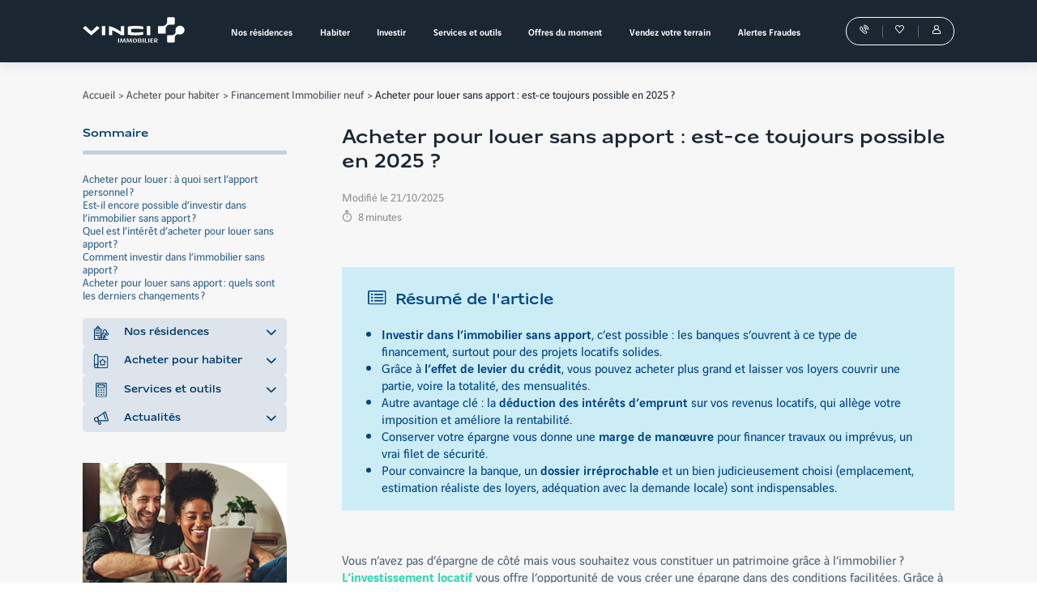

--- FILE ---
content_type: text/html; charset=utf-8
request_url: https://files3.vinci-immobilier.com/investissement-locatif/pourquoi-investir-dans-le-neuf/acheter-pour-louer-sans-apport
body_size: 51062
content:
<!DOCTYPE html><html lang="fr"><head><meta charSet="utf-8"/><meta name="viewport" content="width=device-width, initial-scale=1, minimum-scale=1, shrink-to-fit=no, user-scalable=no"/><meta http-equiv="X-UA-Compatible" content="IE=edge"/><meta name="description" content="Grâce à l’effet de levier du crédit, il est parfois possible d’acheter pour louer sans apport. Quels sont les avantages de cette solution d’investissement ? Comment emprunter sans apport dans le cadre d’un investissement locatif ?"/><title>Acheter pour louer sans apport : est-ce encore possible aujourd&#x27;hui ? | VINCI Immobilier</title><link rel="shortcut icon" href="/favicon.ico"/><link rel="canonical" href="https://www.vinci-immobilier.com/investissement-locatif/pourquoi-investir-dans-le-neuf/acheter-pour-louer-sans-apport"/><meta name="google-site-verification" content="l2-y9lCHNVpIfdM_qVZhUt3MTZpeD_femB34PJFdNLE"/><meta property="og:type" content="website"/><meta property="og:title" content="Acheter pour louer sans apport : est-ce toujours possible en 2025 ? | VINCI Immobilier"/><meta property="og:url" content="https://www.vinci-immobilier.com/investissement-locatif/pourquoi-investir-dans-le-neuf/acheter-pour-louer-sans-apport"/><meta property="og:locale" content="fr_FR"/><meta property="og:site_name" content="VINCI Immobilier"/><meta name="twitter:card" content="summary"/><meta name="twitter:site" content="@vinciimmobilier"/><meta name="twitter:title" content="Acheter pour louer sans apport : est-ce toujours possible en 2025 ? | VINCI Immobilier"/><meta name="next-head-count" content="17"/><meta charSet="utf-8"/><script id="seo-microdata" type="application/ld+json" data-nscript="beforeInteractive">{"@context":"https://schema.org","@type":"Article","headline":"Acheter pour louer sans apport : est-ce toujours possible en 2025 ?","image":["https://files2.vinci-immobilier.com/styles/hero_seo/public/2020-08/32%20%281%29.jpg"],"datePublished":"2020-07-31T14:17:37Z","dateModified":"2025-10-21T11:42:16Z"}</script><script id="breacrumbs-microdata" type="application/ld+json" data-nscript="beforeInteractive">{"@context":"https://schema.org/","@type":"BreadcrumbList","itemListElement":[{"@type":"ListItem","item":"https://www.vinci-immobilier.com/","name":"Accueil","position":1},{"@type":"ListItem","item":"https://www.vinci-immobilier.com/achat-immobilier","name":"Acheter pour habiter","position":2},{"@type":"ListItem","item":"https://www.vinci-immobilier.com/achat-immobilier/financement","name":"Financement Immobilier neuf","position":3},{"@type":"ListItem","item":"https://www.vinci-immobilier.com/investissement-locatif/pourquoi-investir-dans-le-neuf/acheter-pour-louer-sans-apport","name":"Acheter pour louer sans apport : est-ce toujours possible en 2025 ?","position":4}]}</script><link rel="preload" href="https://files3.vinci-immobilier.com/_next/static/css/72dcc8f6bbd61e91.css" as="style"/><link rel="stylesheet" href="https://files3.vinci-immobilier.com/_next/static/css/72dcc8f6bbd61e91.css" data-n-g=""/><link rel="preload" href="https://files3.vinci-immobilier.com/_next/static/css/100ffee6c0085080.css" as="style"/><link rel="stylesheet" href="https://files3.vinci-immobilier.com/_next/static/css/100ffee6c0085080.css" data-n-p=""/><link rel="preload" href="https://files3.vinci-immobilier.com/_next/static/css/6dfd0c1ad5a42e01.css" as="style"/><link rel="stylesheet" href="https://files3.vinci-immobilier.com/_next/static/css/6dfd0c1ad5a42e01.css" data-n-p=""/><noscript data-n-css=""></noscript><script defer="" nomodule="" src="https://files3.vinci-immobilier.com/_next/static/chunks/polyfills-42372ed130431b0a.js"></script><script defer="" src="https://files3.vinci-immobilier.com/_next/static/chunks/960.d7b812c45ec7468e.js"></script><script src="https://files3.vinci-immobilier.com/_next/static/chunks/webpack-3ca22cbb734b18c0.js" defer=""></script><script src="https://files3.vinci-immobilier.com/_next/static/chunks/framework-e952fed463eb8e34.js" defer=""></script><script src="https://files3.vinci-immobilier.com/_next/static/chunks/main-97ca99b490410a1a.js" defer=""></script><script src="https://files3.vinci-immobilier.com/_next/static/chunks/pages/_app-93bda0544f08ebe7.js" defer=""></script><script src="https://files3.vinci-immobilier.com/_next/static/chunks/656-b3cd0153cd5ca2ca.js" defer=""></script><script src="https://files3.vinci-immobilier.com/_next/static/chunks/125-ed683f5849ae9249.js" defer=""></script><script src="https://files3.vinci-immobilier.com/_next/static/chunks/251-ad76a5c7eb6ff385.js" defer=""></script><script src="https://files3.vinci-immobilier.com/_next/static/chunks/611-8550faee9b91f658.js" defer=""></script><script src="https://files3.vinci-immobilier.com/_next/static/chunks/pages/%5B%5B...public%5D%5D-ec90b21dd86cb076.js" defer=""></script><script src="https://files3.vinci-immobilier.com/_next/static/zXp2EgA4zd7OW8CPuJ6UZ/_buildManifest.js" defer=""></script><script src="https://files3.vinci-immobilier.com/_next/static/zXp2EgA4zd7OW8CPuJ6UZ/_ssgManifest.js" defer=""></script></head><body><div id="__next"><ul class="sr-only"><li><a href="#contenu">Aller au contenu</a></li></ul><div class="Seo_root__Aqb4Q OneColumnLayout_root__aTk9g OneColumnLayout_hasStickyCTA__6c_Mh"><div style="position:relative" class="Header_container__2Rrvr"><header class="Header_content__wyO_W" role="banner"><div class="vinci-width-container Header_root___N8gf"><a class="Header_logo__90aWC HeaderLogo_root__JrYCy" title="Vinci Immobilier" href="/"><img class="HeaderLogo_logo__1wWBu" alt="Vinci Immobilier" src="/logo_vinci-white.svg"/></a><div id="menu" class="Header_megamenu__pYPEb MegaMenu_root__s9XJy" style="--megamenu-bg-search:#ffffff;--megamenu-bg-menu-1:#ffffff;--megamenu-active-child-1:#f4f6f8;--megamenu-highlight-child-1:#23d7b0;--megamenu-bg-menu-2:#f4f6f8;--megamenu-text-color-child-2:#0f4779"><div class="MegaMenu_container__5Sk94"><nav class="MegaMenu_navContainer__mRDaF"><ul class="MegaMenu_list__I8eqJ" aria-label="Vinci Immobilier" data-test-id="mega-menu"><li class="MegaMenu_child0__maEre"><a class="MegaMenu_child0Link__mb4Nw" target="" id="47a55dfc-05b5-4f72-9a24-59a327a75837" aria-haspopup="true" aria-expanded="false" href="/trouver-son-logement-neuf"><span class="MegaMenu_child0Text__drlrx MegaMenu_withChildren___3gqY">Nos résidences</span></a><div class="MegaMenu_content__cgRcW"><div class="MegaMenu_menuItems__UDpl4"><ul class="MegaMenu_menu1__volMB" aria-labelledby="47a55dfc-05b5-4f72-9a24-59a327a75837"><li class="MegaMenu_child1__2Mz_V MegaMenu_active__6pjje MegaMenu_open__nd_Yk"><a class="MegaMenu_child1Link__mNeEC" target="" id="21c7e8ca-586f-4c65-a9d9-7e8707c5ac1f" aria-haspopup="true" aria-expanded="true" aria-controls="21c7e8ca-586f-4c65-a9d9-7e8707c5ac1f - menu2" href="/trouver-son-logement-neuf/toutes-les-villes">Par ville</a><ul id="21c7e8ca-586f-4c65-a9d9-7e8707c5ac1f - menu2" class="MegaMenu_menu2__1StXl" aria-labelledby="21c7e8ca-586f-4c65-a9d9-7e8707c5ac1f"><li class="MegaMenu_child2__WwlpX MegaMenu_notCta__Yf2Mp"><a class="MegaMenu_child2Link__G5thB" target="" href="/trouver-son-logement-neuf/ile-de-france"><span class="MegaMenu_text__PToHq">Paris - Île-de-France</span></a></li><li class="MegaMenu_child2__WwlpX MegaMenu_notCta__Yf2Mp"><a class="MegaMenu_child2Link__G5thB" target="" href="/trouver-son-logement-neuf/toulouse-31000"><span class="MegaMenu_text__PToHq">Toulouse</span></a></li><li class="MegaMenu_child2__WwlpX MegaMenu_notCta__Yf2Mp"><a class="MegaMenu_child2Link__G5thB" target="" href="/trouver-son-logement-neuf/nantes-44000"><span class="MegaMenu_text__PToHq">Nantes</span></a></li><li class="MegaMenu_child2__WwlpX MegaMenu_notCta__Yf2Mp"><a class="MegaMenu_child2Link__G5thB" target="" href="/trouver-son-logement-neuf/lyon-69000"><span class="MegaMenu_text__PToHq">Lyon</span></a></li><li class="MegaMenu_child2__WwlpX MegaMenu_notCta__Yf2Mp"><a class="MegaMenu_child2Link__G5thB" target="" href="/trouver-son-logement-neuf/marseille-13000"><span class="MegaMenu_text__PToHq">Marseille</span></a></li><li class="MegaMenu_child2__WwlpX MegaMenu_notCta__Yf2Mp"><a class="MegaMenu_child2Link__G5thB" target="" href="/trouver-son-logement-neuf/bordeaux-33000"><span class="MegaMenu_text__PToHq">Bordeaux</span></a></li><li class="MegaMenu_child2__WwlpX MegaMenu_notCta__Yf2Mp"><a class="MegaMenu_child2Link__G5thB" target="" href="/trouver-son-logement-neuf/nice-06000"><span class="MegaMenu_text__PToHq">Nice</span></a></li><li class="MegaMenu_child2__WwlpX MegaMenu_cta__PCFa5"><a class="MegaMenu_child2Link__G5thB" target="" href="/trouver-son-logement-neuf/toutes-les-villes"><span class="MegaMenu_text__PToHq">Toutes nos résidences</span></a></li></ul></li><li class="MegaMenu_child1__2Mz_V"><a class="MegaMenu_child1Link__mNeEC" target="" id="1947cfbe-ad69-496a-85e9-db2a86f2bb9c" aria-haspopup="true" aria-expanded="false" aria-controls="1947cfbe-ad69-496a-85e9-db2a86f2bb9c - menu2" href="/trouver-son-logement-neuf">Par thématique</a><ul id="1947cfbe-ad69-496a-85e9-db2a86f2bb9c - menu2" class="MegaMenu_menu2__1StXl" aria-labelledby="1947cfbe-ad69-496a-85e9-db2a86f2bb9c"><li class="MegaMenu_child2__WwlpX MegaMenu_notCta__Yf2Mp"><a class="MegaMenu_child2Link__G5thB" target="" href="/trouver-son-logement-neuf/promotion"><span class="MegaMenu_text__PToHq">Offres du moment</span></a></li><li class="MegaMenu_child2__WwlpX MegaMenu_notCta__Yf2Mp"><a class="MegaMenu_child2Link__G5thB" target="" href="/trouver-son-logement-neuf/avant-premiere-commerciale"><span class="MegaMenu_text__PToHq">Nouveautés</span></a></li><li class="MegaMenu_child2__WwlpX MegaMenu_notCta__Yf2Mp"><a class="MegaMenu_child2Link__G5thB" target="" href="/trouver-son-logement-neuf/livraison-immediate"><span class="MegaMenu_text__PToHq">Livraisons immédiates</span></a></li><li class="MegaMenu_child2__WwlpX MegaMenu_notCta__Yf2Mp"><a class="MegaMenu_child2Link__G5thB" target="" href="/trouver-son-logement-neuf/deja-livre"><span class="MegaMenu_text__PToHq">Déjà livrées</span></a></li><li class="MegaMenu_child2__WwlpX MegaMenu_notCta__Yf2Mp"><a class="MegaMenu_child2Link__G5thB" target="" href="/trouver-son-logement-neuf/maison-et-villas"><span class="MegaMenu_text__PToHq">Maisons et villas</span></a></li><li class="MegaMenu_child2__WwlpX MegaMenu_notCta__Yf2Mp"><a class="MegaMenu_child2Link__G5thB" target="" href="/trouver-son-logement-neuf/bord-de-mer"><span class="MegaMenu_text__PToHq">Bord de mer</span></a></li><li class="MegaMenu_child2__WwlpX MegaMenu_notCta__Yf2Mp"><a class="MegaMenu_child2Link__G5thB" target="" href="/trouver-son-logement-neuf/montagne"><span class="MegaMenu_text__PToHq">Montagne</span></a></li><li class="MegaMenu_child2__WwlpX MegaMenu_notCta__Yf2Mp"><a class="MegaMenu_child2Link__G5thB" target="" href="/trouver-son-logement-neuf/residence-service"><span class="MegaMenu_text__PToHq">Résidences services</span></a></li><li class="MegaMenu_child2__WwlpX MegaMenu_notCta__Yf2Mp"><a class="MegaMenu_child2Link__G5thB" target="" href="/trouver-son-logement-neuf/parkings"><span class="MegaMenu_text__PToHq">Parking</span></a></li><li class="MegaMenu_child2__WwlpX MegaMenu_notCta__Yf2Mp"><a class="MegaMenu_child2Link__G5thB" target="" href="/trouver-son-logement-neuf/appartements-neufs-de-reference"><span class="MegaMenu_text__PToHq">Nos réalisations</span></a></li><li class="MegaMenu_child2__WwlpX MegaMenu_cta__PCFa5"><a class="MegaMenu_child2Link__G5thB" target="" href="/trouver-son-logement-neuf"><span class="MegaMenu_text__PToHq">Toutes nos résidences</span></a></li></ul></li><li class="MegaMenu_child1__2Mz_V"><a class="MegaMenu_child1Link__mNeEC" target="" id="8dd68638-0b26-4f49-bd19-c3cdbae6ada5" aria-haspopup="true" aria-expanded="false" aria-controls="8dd68638-0b26-4f49-bd19-c3cdbae6ada5 - menu2" href="/trouver-son-logement-neuf">Par dispositif</a><ul id="8dd68638-0b26-4f49-bd19-c3cdbae6ada5 - menu2" class="MegaMenu_menu2__1StXl" aria-labelledby="8dd68638-0b26-4f49-bd19-c3cdbae6ada5"><li class="MegaMenu_child2__WwlpX MegaMenu_notCta__Yf2Mp"><a class="MegaMenu_child2Link__G5thB" target="" href="/trouver-son-logement-neuf/appartements-neufs-lli"><span class="MegaMenu_text__PToHq">LLI</span></a></li><li class="MegaMenu_child2__WwlpX MegaMenu_notCta__Yf2Mp"><a class="MegaMenu_child2Link__G5thB" target="" href="/trouver-son-logement-neuf/appartements-neufs-lmnp-gere"><span class="MegaMenu_text__PToHq">LMNP Géré</span></a></li><li class="MegaMenu_child2__WwlpX MegaMenu_notCta__Yf2Mp"><a class="MegaMenu_child2Link__G5thB" target="" href="/trouver-son-logement-neuf/ptz"><span class="MegaMenu_text__PToHq">Prêt à Taux Zéro</span></a></li><li class="MegaMenu_child2__WwlpX MegaMenu_notCta__Yf2Mp"><a class="MegaMenu_child2Link__G5thB" target="" href="/trouver-son-logement-neuf/tva-reduite"><span class="MegaMenu_text__PToHq">TVA réduite</span></a></li><li class="MegaMenu_child2__WwlpX MegaMenu_notCta__Yf2Mp"><a class="MegaMenu_child2Link__G5thB" target="" href="/trouver-son-logement-neuf/prix-maitrise"><span class="MegaMenu_text__PToHq">Prix maîtrisé</span></a></li><li class="MegaMenu_child2__WwlpX MegaMenu_notCta__Yf2Mp"><a class="MegaMenu_child2Link__G5thB" target="" href="/trouver-son-logement-neuf/lmnp"><span class="MegaMenu_text__PToHq">LMNP</span></a></li><li class="MegaMenu_child2__WwlpX MegaMenu_cta__PCFa5"><a class="MegaMenu_child2Link__G5thB" target="" href="/trouver-son-logement-neuf"><span class="MegaMenu_text__PToHq">Toutes nos résidences</span></a></li></ul></li><li class="MegaMenu_child1__2Mz_V MegaMenu_highlight__Oupkh"><a href="https://agences.vinci-immobilier.com/" class="MegaMenu_child1Link__mNeEC" target="" id="e4dfc326-5338-4549-a304-62de8b5c6038" aria-haspopup="true" aria-expanded="false" aria-controls="e4dfc326-5338-4549-a304-62de8b5c6038 - menu2" rel="noopener noreferrer"><i class="MegaMenu_child1Picto__4ZY45 icon icon--agence" aria-hidden="true"></i>Nos agences</a><ul id="e4dfc326-5338-4549-a304-62de8b5c6038 - menu2" class="MegaMenu_menu2__1StXl" aria-labelledby="e4dfc326-5338-4549-a304-62de8b5c6038"><li class="MegaMenu_child2__WwlpX MegaMenu_notCta__Yf2Mp"><a href="https://agences.vinci-immobilier.com/auvergne-rhone-alpes" class="MegaMenu_child2Link__G5thB" target="" rel="noopener noreferrer"><span class="MegaMenu_text__PToHq"> Auvergne-Rhône-Alpes</span></a></li><li class="MegaMenu_child2__WwlpX MegaMenu_notCta__Yf2Mp"><a href="https://agences.vinci-immobilier.com/bourgogne-franche-comte" class="MegaMenu_child2Link__G5thB" target="" rel="noopener noreferrer"><span class="MegaMenu_text__PToHq">Bourgogne-Franche-Comté</span></a></li><li class="MegaMenu_child2__WwlpX MegaMenu_notCta__Yf2Mp"><a href="https://agences.vinci-immobilier.com/bretagne" class="MegaMenu_child2Link__G5thB" target="" rel="noopener noreferrer"><span class="MegaMenu_text__PToHq">Bretagne</span></a></li><li class="MegaMenu_child2__WwlpX MegaMenu_notCta__Yf2Mp"><a href="https://agences.vinci-immobilier.com/centre-val-de-loire" class="MegaMenu_child2Link__G5thB" target="" rel="noopener noreferrer"><span class="MegaMenu_text__PToHq">Centre-Val de Loire</span></a></li><li class="MegaMenu_child2__WwlpX MegaMenu_notCta__Yf2Mp"><a href="https://agences.vinci-immobilier.com/grand-est" class="MegaMenu_child2Link__G5thB" target="" rel="noopener noreferrer"><span class="MegaMenu_text__PToHq">Grand Est</span></a></li><li class="MegaMenu_child2__WwlpX MegaMenu_notCta__Yf2Mp"><a href="https://agences.vinci-immobilier.com/hauts-de-france" class="MegaMenu_child2Link__G5thB" target="" rel="noopener noreferrer"><span class="MegaMenu_text__PToHq">Hauts-de-France</span></a></li><li class="MegaMenu_child2__WwlpX MegaMenu_notCta__Yf2Mp"><a href="https://agences.vinci-immobilier.com/ile-de-france" class="MegaMenu_child2Link__G5thB" target="" rel="noopener noreferrer"><span class="MegaMenu_text__PToHq">Île-de-France</span></a></li><li class="MegaMenu_child2__WwlpX MegaMenu_notCta__Yf2Mp"><a href="https://agences.vinci-immobilier.com/normandie" class="MegaMenu_child2Link__G5thB" target="" rel="noopener noreferrer"><span class="MegaMenu_text__PToHq">Normandie</span></a></li><li class="MegaMenu_child2__WwlpX MegaMenu_notCta__Yf2Mp"><a href="https://agences.vinci-immobilier.com/nouvelle-aquitaine" class="MegaMenu_child2Link__G5thB" target="" rel="noopener noreferrer"><span class="MegaMenu_text__PToHq">Nouvelle-Aquitaine</span></a></li><li class="MegaMenu_child2__WwlpX MegaMenu_notCta__Yf2Mp"><a href="https://agences.vinci-immobilier.com/occitanie" class="MegaMenu_child2Link__G5thB" target="" rel="noopener noreferrer"><span class="MegaMenu_text__PToHq">Occitanie</span></a></li><li class="MegaMenu_child2__WwlpX MegaMenu_notCta__Yf2Mp"><a href="https://agences.vinci-immobilier.com/pays-de-la-loire" class="MegaMenu_child2Link__G5thB" target="" rel="noopener noreferrer"><span class="MegaMenu_text__PToHq">Pays de la Loire</span></a></li><li class="MegaMenu_child2__WwlpX MegaMenu_notCta__Yf2Mp"><a href="https://agences.vinci-immobilier.com/provence-alpes-cote-dazur" class="MegaMenu_child2Link__G5thB" target="" rel="noopener noreferrer"><span class="MegaMenu_text__PToHq">Provence-Alpes-Côte d&#x27;Azur</span></a></li></ul></li></ul></div></div></li><li class="MegaMenu_child0__maEre"><a class="MegaMenu_child0Link__mb4Nw" target="" id="4acf4198-41ff-430e-bc57-e2569bac8128" aria-haspopup="true" aria-expanded="false" href="/achat-immobilier"><span class="MegaMenu_child0Text__drlrx MegaMenu_withChildren___3gqY">Habiter</span></a><div class="MegaMenu_content__cgRcW"><div class="MegaMenu_menuItems__UDpl4"><ul class="MegaMenu_menu1__volMB" aria-labelledby="4acf4198-41ff-430e-bc57-e2569bac8128"><li class="MegaMenu_child1__2Mz_V MegaMenu_active__6pjje MegaMenu_open__nd_Yk"><a class="MegaMenu_child1Link__mNeEC" target="" id="9b1d2fc1-c066-4c84-9ca4-54d2d45de130" aria-haspopup="true" aria-expanded="true" aria-controls="9b1d2fc1-c066-4c84-9ca4-54d2d45de130 - menu2" href="/achat-immobilier/acheter-neuf">Avantages du neuf</a><ul id="9b1d2fc1-c066-4c84-9ca4-54d2d45de130 - menu2" class="MegaMenu_menu2__1StXl" aria-labelledby="9b1d2fc1-c066-4c84-9ca4-54d2d45de130"><li class="MegaMenu_child2__WwlpX MegaMenu_notCta__Yf2Mp"><a class="MegaMenu_child2Link__G5thB" target="" href="/achat-immobilier/premier-achat-immobilier"><span class="MegaMenu_text__PToHq">Coups de pouce 1ᵉʳ achat</span></a></li><li class="MegaMenu_child2__WwlpX MegaMenu_notCta__Yf2Mp"><a class="MegaMenu_child2Link__G5thB" target="" href="/achat-immobilier/acheter-neuf/moins-cher-que-l-ancien"><span class="MegaMenu_text__PToHq">Comparatif neuf/ancien</span></a></li><li class="MegaMenu_child2__WwlpX MegaMenu_notCta__Yf2Mp"><a class="MegaMenu_child2Link__G5thB" target="" href="/achat-immobilier/immo-neuf/frais-de-notaire"><span class="MegaMenu_text__PToHq">Frais réduits</span></a></li><li class="MegaMenu_child2__WwlpX MegaMenu_notCta__Yf2Mp"><a class="MegaMenu_child2Link__G5thB" target="" href="/achat-immobilier/acheter-neuf/economies-d-energie"><span class="MegaMenu_text__PToHq">Dernières normes</span></a></li><li class="MegaMenu_child2__WwlpX MegaMenu_notCta__Yf2Mp"><a class="MegaMenu_child2Link__G5thB" target="" href="/achat-immobilier/garanties"><span class="MegaMenu_text__PToHq">Garanties</span></a></li><li class="MegaMenu_child2__WwlpX MegaMenu_cta__PCFa5"><a class="MegaMenu_child2Link__G5thB" target="" href="/achat-immobilier/acheter-neuf"><span class="MegaMenu_text__PToHq">Tous les avantages du neuf</span></a></li></ul></li><li class="MegaMenu_child1__2Mz_V"><a class="MegaMenu_child1Link__mNeEC" target="" id="bf56ee24-3947-407d-bf68-4d3fdd2208ec" aria-haspopup="true" aria-expanded="false" aria-controls="bf56ee24-3947-407d-bf68-4d3fdd2208ec - menu2" href="/achat-immobilier/financement/aide-premier-achat-immobilier">Aides à l&#x27;achat &amp; Financement</a><ul id="bf56ee24-3947-407d-bf68-4d3fdd2208ec - menu2" class="MegaMenu_menu2__1StXl" aria-labelledby="bf56ee24-3947-407d-bf68-4d3fdd2208ec"><li class="MegaMenu_child2__WwlpX MegaMenu_notCta__Yf2Mp"><a class="MegaMenu_child2Link__G5thB" target="" href="/achat-immobilier/financement"><span class="MegaMenu_text__PToHq">Financement</span></a></li><li class="MegaMenu_child2__WwlpX MegaMenu_notCta__Yf2Mp"><a class="MegaMenu_child2Link__G5thB" target="" href="/achat-immobilier/financement/pret-a-taux-zero"><span class="MegaMenu_text__PToHq">Prêt à Taux Zéro</span></a></li><li class="MegaMenu_child2__WwlpX MegaMenu_notCta__Yf2Mp"><a class="MegaMenu_child2Link__G5thB" target="" href="/achat-immobilier/acheter-neuf/tva-reduite"><span class="MegaMenu_text__PToHq">TVA réduite</span></a></li><li class="MegaMenu_child2__WwlpX MegaMenu_notCta__Yf2Mp"><a class="MegaMenu_child2Link__G5thB" target="" href="/achat-immobilier/acheter-neuf/l-accession-a-prix-maitrise"><span class="MegaMenu_text__PToHq">Prix maîtrisé</span></a></li><li class="MegaMenu_child2__WwlpX MegaMenu_notCta__Yf2Mp"><a class="MegaMenu_child2Link__G5thB" target="" href="/achat-immobilier/acheter-neuf/bail-reel-solidaire"><span class="MegaMenu_text__PToHq">Bail Réel Solidaire</span></a></li><li class="MegaMenu_child2__WwlpX MegaMenu_notCta__Yf2Mp"><a class="MegaMenu_child2Link__G5thB" target="" href="/achat-immobilier/financement/pret-locatif-social"><span class="MegaMenu_text__PToHq">Prêt locatif social</span></a></li><li class="MegaMenu_child2__WwlpX MegaMenu_cta__PCFa5"><a class="MegaMenu_child2Link__G5thB" target="" href="/achat-immobilier/financement/aide-premier-achat-immobilier"><span class="MegaMenu_text__PToHq">Toutes les aides à l&#x27;achat</span></a></li></ul></li><li class="MegaMenu_child1__2Mz_V"><a class="MegaMenu_child1Link__mNeEC" target="" id="0e142602-2a8f-4b02-a745-4986aab2cb40" aria-haspopup="true" aria-expanded="false" aria-controls="0e142602-2a8f-4b02-a745-4986aab2cb40 - menu2" href="/trouver-son-logement-neuf">Suggestions de résidences</a><ul id="0e142602-2a8f-4b02-a745-4986aab2cb40 - menu2" class="MegaMenu_menu2__1StXl" aria-labelledby="0e142602-2a8f-4b02-a745-4986aab2cb40"><li class="MegaMenu_child2__WwlpX MegaMenu_notCta__Yf2Mp"><a class="MegaMenu_child2Link__G5thB" target="" href="/trouver-son-logement-neuf/ptz"><span class="MegaMenu_text__PToHq">Prêt à Taux Zéro</span></a></li><li class="MegaMenu_child2__WwlpX MegaMenu_notCta__Yf2Mp"><a class="MegaMenu_child2Link__G5thB" target="" href="/trouver-son-logement-neuf/tva-reduite"><span class="MegaMenu_text__PToHq">TVA réduite</span></a></li><li class="MegaMenu_child2__WwlpX MegaMenu_notCta__Yf2Mp"><a class="MegaMenu_child2Link__G5thB" target="" href="/trouver-son-logement-neuf/prix-maitrise"><span class="MegaMenu_text__PToHq">Prix maîtrisé</span></a></li><li class="MegaMenu_child2__WwlpX MegaMenu_notCta__Yf2Mp"><a class="MegaMenu_child2Link__G5thB" target="" href="/trouver-son-logement-neuf/avant-premiere-commerciale"><span class="MegaMenu_text__PToHq">Nouveautés</span></a></li><li class="MegaMenu_child2__WwlpX MegaMenu_notCta__Yf2Mp"><a class="MegaMenu_child2Link__G5thB" target="" href="/trouver-son-logement-neuf/livraison-immediate"><span class="MegaMenu_text__PToHq">Livraisons immédiates</span></a></li><li class="MegaMenu_child2__WwlpX MegaMenu_cta__PCFa5"><a class="MegaMenu_child2Link__G5thB" target="" href="/trouver-son-logement-neuf"><span class="MegaMenu_text__PToHq">Toutes nos résidences</span></a></li></ul></li></ul></div></div></li><li class="MegaMenu_child0__maEre"><a class="MegaMenu_child0Link__mb4Nw" target="" id="0527664e-a10f-4218-9b47-03f287f26efa" aria-haspopup="true" aria-expanded="false" href="/investissement-locatif"><span class="MegaMenu_child0Text__drlrx MegaMenu_withChildren___3gqY">Investir</span></a><div class="MegaMenu_content__cgRcW"><div class="MegaMenu_menuItems__UDpl4"><ul class="MegaMenu_menu1__volMB" aria-labelledby="0527664e-a10f-4218-9b47-03f287f26efa"><li class="MegaMenu_child1__2Mz_V MegaMenu_active__6pjje MegaMenu_open__nd_Yk"><a class="MegaMenu_child1Link__mNeEC" target="" id="15047f8c-522f-4db8-8256-e71e16f25ad2" aria-haspopup="true" aria-expanded="true" aria-controls="15047f8c-522f-4db8-8256-e71e16f25ad2 - menu2" href="/investissement-locatif/pourquoi-investir-dans-le-neuf">Avantages du neuf</a><ul id="15047f8c-522f-4db8-8256-e71e16f25ad2 - menu2" class="MegaMenu_menu2__1StXl" aria-labelledby="15047f8c-522f-4db8-8256-e71e16f25ad2"><li class="MegaMenu_child2__WwlpX MegaMenu_notCta__Yf2Mp"><a class="MegaMenu_child2Link__G5thB" target="" href="/investissement-locatif/pourquoi-investir-dans-le-neuf/investir-pour-se-constituer-un-patrimoine"><span class="MegaMenu_text__PToHq">Transmettre un patrimoine</span></a></li><li class="MegaMenu_child2__WwlpX MegaMenu_notCta__Yf2Mp"><a class="MegaMenu_child2Link__G5thB" target="" href="/investissement-locatif/pourquoi-investir-dans-le-neuf/investir-pour-reduire-ses-impots"><span class="MegaMenu_text__PToHq">Réduire ses impôts</span></a></li><li class="MegaMenu_child2__WwlpX MegaMenu_notCta__Yf2Mp"><a class="MegaMenu_child2Link__G5thB" target="" href="/investissement-locatif/pourquoi-investir-dans-le-neuf/investir-pour-preparer-sa-retraite"><span class="MegaMenu_text__PToHq">Préparer sa retraite</span></a></li><li class="MegaMenu_child2__WwlpX MegaMenu_notCta__Yf2Mp"><a class="MegaMenu_child2Link__G5thB" target="" href="/investissement-locatif/pourquoi-investir-dans-le-neuf/investir-pour-completer-ses-revenus"><span class="MegaMenu_text__PToHq">Compléter ses revenus</span></a></li><li class="MegaMenu_child2__WwlpX MegaMenu_cta__PCFa5"><a class="MegaMenu_child2Link__G5thB" target="" href="/investissement-locatif/pourquoi-investir-dans-le-neuf"><span class="MegaMenu_text__PToHq">Tous les avantages du neuf</span></a></li></ul></li><li class="MegaMenu_child1__2Mz_V"><a class="MegaMenu_child1Link__mNeEC" target="" id="4b1d21e2-3f10-46e8-a276-8292b4ac4262" aria-haspopup="true" aria-expanded="false" aria-controls="4b1d21e2-3f10-46e8-a276-8292b4ac4262 - menu2" href="/investissement-locatif/pourquoi-investir-dans-le-neuf/quel-dispositif-fiscal-choisir">Dispositifs fiscaux</a><ul id="4b1d21e2-3f10-46e8-a276-8292b4ac4262 - menu2" class="MegaMenu_menu2__1StXl" aria-labelledby="4b1d21e2-3f10-46e8-a276-8292b4ac4262"><li class="MegaMenu_child2__WwlpX MegaMenu_notCta__Yf2Mp"><a class="MegaMenu_child2Link__G5thB" target="" href="/investissement-locatif/lmnp"><span class="MegaMenu_text__PToHq">LMNP</span></a></li><li class="MegaMenu_child2__WwlpX MegaMenu_notCta__Yf2Mp"><a class="MegaMenu_child2Link__G5thB" target="" href="/investissement-locatif/lli"><span class="MegaMenu_text__PToHq">Investir en LLI</span></a></li><li class="MegaMenu_child2__WwlpX MegaMenu_cta__PCFa5"><a class="MegaMenu_child2Link__G5thB" target="" href="/investissement-locatif/pourquoi-investir-dans-le-neuf/quel-dispositif-fiscal-choisir"><span class="MegaMenu_text__PToHq">Tous les dispositifs fiscaux</span></a></li></ul></li><li class="MegaMenu_child1__2Mz_V"><a class="MegaMenu_child1Link__mNeEC" target="" id="fc4cb5f8-3950-4460-8a3d-059823908ea1" aria-haspopup="true" aria-expanded="false" aria-controls="fc4cb5f8-3950-4460-8a3d-059823908ea1 - menu2" href="/trouver-son-logement-neuf">Suggestions de résidences</a><ul id="fc4cb5f8-3950-4460-8a3d-059823908ea1 - menu2" class="MegaMenu_menu2__1StXl" aria-labelledby="fc4cb5f8-3950-4460-8a3d-059823908ea1"><li class="MegaMenu_child2__WwlpX MegaMenu_notCta__Yf2Mp"><a class="MegaMenu_child2Link__G5thB" target="" href="/trouver-son-logement-neuf/lmnp"><span class="MegaMenu_text__PToHq">LMNP</span></a></li><li class="MegaMenu_child2__WwlpX MegaMenu_notCta__Yf2Mp"><a class="MegaMenu_child2Link__G5thB" target="" href="/trouver-son-logement-neuf/residence-service"><span class="MegaMenu_text__PToHq">Résidences services</span></a></li><li class="MegaMenu_child2__WwlpX MegaMenu_notCta__Yf2Mp"><a class="MegaMenu_child2Link__G5thB" target="" href="/trouver-son-logement-neuf/parkings"><span class="MegaMenu_text__PToHq">Parkings</span></a></li><li class="MegaMenu_child2__WwlpX MegaMenu_notCta__Yf2Mp"><a class="MegaMenu_child2Link__G5thB" target="" href="/trouver-son-logement-neuf/appartements-neufs-lli"><span class="MegaMenu_text__PToHq">LLI</span></a></li><li class="MegaMenu_child2__WwlpX MegaMenu_cta__PCFa5"><a class="MegaMenu_child2Link__G5thB" target="" href="/trouver-son-logement-neuf"><span class="MegaMenu_text__PToHq">Toutes nos résidences</span></a></li></ul></li></ul></div></div></li><li class="MegaMenu_child0__maEre"><a class="MegaMenu_child0Link__mb4Nw" target="_self" id="8dcf5322-bb87-4581-b228-978c48e36a6c" aria-haspopup="true" aria-expanded="false" href="/"><span class="MegaMenu_child0Text__drlrx MegaMenu_withChildren___3gqY">Services et outils</span></a><div class="MegaMenu_content__cgRcW"><div class="MegaMenu_menuItems__UDpl4"><ul class="MegaMenu_menu1__volMB" aria-labelledby="8dcf5322-bb87-4581-b228-978c48e36a6c"><li class="MegaMenu_child1__2Mz_V MegaMenu_active__6pjje MegaMenu_open__nd_Yk"><a class="MegaMenu_child1Link__mNeEC" target="" id="d05c51bf-b57e-4e79-8403-253ef1b49478" aria-haspopup="true" aria-expanded="true" aria-controls="d05c51bf-b57e-4e79-8403-253ef1b49478 - menu2" href="/nos-outils">Nos services</a><ul id="d05c51bf-b57e-4e79-8403-253ef1b49478 - menu2" class="MegaMenu_menu2__1StXl" aria-labelledby="d05c51bf-b57e-4e79-8403-253ef1b49478"><li class="MegaMenu_child2__WwlpX MegaMenu_notCta__Yf2Mp"><a class="MegaMenu_child2Link__G5thB" target="" href="/nos-outils/notre-service-de-financement-en-partenariat-avec-monempruntcom"><span class="MegaMenu_text__PToHq">Courtage en financement </span></a></li><li class="MegaMenu_child2__WwlpX MegaMenu_notCta__Yf2Mp"><a class="MegaMenu_child2Link__G5thB" target="" href="/nos-outils/gerer-au-mieux-votre-investissement-locatif-avec-le-lmnp-et-le-lli"><span class="MegaMenu_text__PToHq">Packs partenaires</span></a></li></ul></li><li class="MegaMenu_child1__2Mz_V"><a class="MegaMenu_child1Link__mNeEC" target="" id="94964014-c660-4d13-81a3-38dbea97c7cc" aria-haspopup="true" aria-expanded="false" aria-controls="94964014-c660-4d13-81a3-38dbea97c7cc - menu2" href="/nos-outils">Nos outils</a><ul id="94964014-c660-4d13-81a3-38dbea97c7cc - menu2" class="MegaMenu_menu2__1StXl" aria-labelledby="94964014-c660-4d13-81a3-38dbea97c7cc"><li class="MegaMenu_child2__WwlpX MegaMenu_notCta__Yf2Mp"><a class="MegaMenu_child2Link__G5thB" target="" href="/achat-immobilier/financement/guide-ptz"><span class="MegaMenu_text__PToHq">Guide PTZ</span></a></li><li class="MegaMenu_child2__WwlpX MegaMenu_notCta__Yf2Mp"><a class="MegaMenu_child2Link__G5thB" target="" href="/investissement-locatif/lmnp/guide-investir-residences-services"><span class="MegaMenu_text__PToHq">Guide LMNP</span></a></li><li class="MegaMenu_child2__WwlpX MegaMenu_notCta__Yf2Mp"><a class="MegaMenu_child2Link__G5thB" target="" href="/achat-immobilier/premier-achat-immobilier/guide-primo-accedant"><span class="MegaMenu_text__PToHq">Guide primo accédant</span></a></li><li class="MegaMenu_child2__WwlpX MegaMenu_cta__PCFa5"><a class="MegaMenu_child2Link__G5thB" target="" href="/guide-immobilier"><span class="MegaMenu_text__PToHq">Tous nos guides</span></a></li><li class="MegaMenu_child2__WwlpX MegaMenu_notCta__Yf2Mp"><a class="MegaMenu_child2Link__G5thB" target="" href="/nos-outils/simulateurs/ptz"><span class="MegaMenu_text__PToHq">Simulateur PTZ</span></a></li><li class="MegaMenu_child2__WwlpX MegaMenu_notCta__Yf2Mp"><a class="MegaMenu_child2Link__G5thB" target="" href="/nos-outils/simulateurs/lmnp"><span class="MegaMenu_text__PToHq">Simulateur LMNP</span></a></li><li class="MegaMenu_child2__WwlpX MegaMenu_cta__PCFa5"><a class="MegaMenu_child2Link__G5thB" target="" href="/nos-outils"><span class="MegaMenu_text__PToHq">Tous nos simulateurs</span></a></li><li class="MegaMenu_child2__WwlpX MegaMenu_notCta__Yf2Mp"><a class="MegaMenu_child2Link__G5thB" target="" href="/nos-outils/simulateurs/capacite-emprunt"><span class="MegaMenu_text__PToHq">Calculette d&#x27;emprunt</span></a></li><li class="MegaMenu_child2__WwlpX MegaMenu_notCta__Yf2Mp"><a class="MegaMenu_child2Link__G5thB" target="" href="/nos-outils/simulateurs/frais-notaire"><span class="MegaMenu_text__PToHq">Calculette frais de notaire</span></a></li><li class="MegaMenu_child2__WwlpX MegaMenu_notCta__Yf2Mp"><a class="MegaMenu_child2Link__G5thB" target="" href="https://www.vinci-immobilier.com/nos-outils/lettres-types"><span class="MegaMenu_text__PToHq">Lettres types</span></a></li></ul></li><li class="MegaMenu_child1__2Mz_V"><a class="MegaMenu_child1Link__mNeEC" target="" id="a20c34c7-ad59-4cb6-bcec-caa24382e289" aria-haspopup="false" aria-expanded="false" aria-controls="a20c34c7-ad59-4cb6-bcec-caa24382e289 - menu2" href="/choisir-vinci">L&#x27;expérience VINCI Immobilier</a></li></ul></div></div></li><li class="MegaMenu_child0__maEre"><a class="MegaMenu_child0Link__mb4Nw" target="" id="22d1f849-4ff8-45ca-8915-98a425c31df5" aria-haspopup="false" aria-expanded="false" href="/trouver-son-logement-neuf/promotion"><span class="MegaMenu_child0Text__drlrx MegaMenu_noChildren__0pLDr">Offres du moment</span></a></li><li class="MegaMenu_child0__maEre"><a class="MegaMenu_child0Link__mb4Nw" target="" id="40d8087c-267d-4b7b-beb6-39a4f4907324" aria-haspopup="false" aria-expanded="false" href="/proposer-son-terrain"><span class="MegaMenu_child0Text__drlrx MegaMenu_noChildren__0pLDr">Vendez votre terrain</span></a></li><li class="MegaMenu_child0__maEre"><a class="MegaMenu_child0Link__mb4Nw" target="" id="3715426a-0034-4f2f-a2ae-45847113ab5c" aria-haspopup="false" aria-expanded="false" href="/alerte-fraudes"><span class="MegaMenu_child0Text__drlrx MegaMenu_noChildren__0pLDr">Alertes Fraudes</span></a></li></ul></nav><div class="MegaMenu_search__8S_kq"><form class="MegaMenu_searchInput__28XGm SearchInput_root__qlzBt SearchInput"><div class="SearchInput_group__eVZob" role="combobox" aria-expanded="false" aria-haspopup="listbox" aria-labelledby="search-input-downshift-label"><div class="SearchInput_inputGroup__rOuA_"><label class="SearchInput_inputGroupLabel__r3pBT" for="search-input-downshift-input" id="search-input-downshift-label"><div class="SearchInput_inputGroupInput__3lWbG"><input class="SearchInput_input__jG8B0" type="text" placeholder="Ville, département, région" aria-autocomplete="list" aria-labelledby="search-input-downshift-label" autoComplete="off" id="search-input-downshift-input" value=""/></div></label><div class="SearchInput_inputGroupBtn__ukC00"><button type="button" class="Button_root___UgEI Button_cyan__giVCh Button_cyanHover__cAla3 Button_withIcon__Ch6bk" title="Rechercher"><i class="Button_icon__SlIxu icon icon--search" aria-hidden="true"></i><span class="Button_text__P6P2R"></span></button></div></div><div class="SearchInput_autocomplete__RCYyH AutocompleteDropdown_root__2m3dB AutocompleteDropdown_hidden__YEeVn"><div class="AutocompleteDropdown_list__z56YO" role="listbox" aria-labelledby="search-input-downshift-label" id="search-input-downshift-menu"></div></div></div></form></div></div></div><div class="Header_actions__C_eAE"><button id="header-contact-button" class="Header_button__sSIKz Header_contacts___rdbN" type="button" aria-expanded="false" aria-controls="header-contact" title="Nos conseillers vous guident dans votre achat "><i class="Header_icon__ewunW icon icon--phone" aria-hidden="true"></i><span class="sr-only">Nos conseillers vous guident dans votre achat </span></button><button type="button" class="Header_button__sSIKz" title="Favoris" aria-controls="favorites" aria-expanded="false"><i class="Header_icon__ewunW icon icon--heart" aria-hidden="true"></i><span class="sr-only">Favoris</span></button><button type="button" class="Header_button__sSIKz" aria-expanded="false" aria-controls="header-user" title="Tous les services sont dans votre Espace Personnel"><i class="Header_icon__ewunW icon icon--user" aria-hidden="true"></i><span class="sr-only">Tous les services sont dans votre Espace Personnel</span></button></div><button class="Header_burger__dd6L3 BurgerButton_root__fe8nQ" type="button" aria-expanded="false" title="Ouvrir le menu" aria-controls="main-menu"><span class="BurgerButton_line__WI4XP" aria-hidden="true"></span><span class="BurgerButton_line__WI4XP" aria-hidden="true"></span><span class="BurgerButton_line__WI4XP" aria-hidden="true"></span></button></div></header></div><style data-emotion="css a3xyjy">.css-a3xyjy{z-index:1200;}</style><main id="contenu" role="main" class="page-wrapper"><nav class="Seo_breadcrumbs__dys64 vinci-container vinci-container--no-v-padding vinci-container--no-v-gutter Breadcrumbs_root__nUBGT" role="navigation" aria-label="Vous êtes ici:"><ol class="Seo_list__RtYcE vinci-width-container"><li class="Breadcrumbs_item__10LUl"><a class="Breadcrumbs_link__BdeZJ" href="/">Accueil</a></li><li class="Breadcrumbs_item__10LUl"><a class="Breadcrumbs_link__BdeZJ" href="/achat-immobilier">Acheter pour habiter</a></li><li class="Breadcrumbs_item__10LUl"><a class="Breadcrumbs_link__BdeZJ" href="/achat-immobilier/financement">Financement Immobilier neuf</a></li><li class="Breadcrumbs_item__10LUl" aria-current="page"><span class="Seo_plain__CK7Xk">Acheter pour louer sans apport : est-ce toujours possible en 2025 ?</span></li></ol></nav><div class="Seo_content__pT1Av Paragraph3ColumnsRte_root__JgQYy Paragraph3ColumnsRte_withGlossary__KE2XJ SplitContent_root__a5j9T SplitContent_noReverse__9VGia vinci-container vinci-container--no-v-gutter"><div class="SplitContent_container__WeEtH vinci-width-container"><aside class="SplitContent_sideContainer__N4xgd"><div><div></div><div class="" style="top:0"><div class="RichTextLeftSidebar_glossary__o9Q3N SeoGlossary_root__7kZWx"><h2 class="SeoGlossary_title__q9XOC">Sommaire</h2><div role="progressbar" class="SeoGlossary_progress__EHx_e ProgressBar_root__N_jFz" aria-label="Lecture de la page" aria-valuemax="1" aria-valuemin="0" aria-valuenow="0" aria-hidden="true"><div class="SeoGlossary_track__Cvk2c ProgressBar_track__c2nmf"></div><div class="SeoGlossary_bar__4svWU ProgressBar_progress__geAp8" style="width:0%"></div></div><nav class="SeoGlossary_container__iWiGs" role="navigation" aria-label="Naviguer dans les titres de la page"><ul class="SeoGlossary_anchors__qvd9j"><li><a class="SeoGlossary_anchor__CTtJc" href="#Acheter-louer-apport-personnel">Acheter pour louer : à quoi sert l’apport personnel ?</a></li><li><a class="SeoGlossary_anchor__CTtJc" href="#encore-possible-investir-immobilier-apport">Est-il encore possible d’investir dans l’immobilier sans apport ? </a></li><li><a class="SeoGlossary_anchor__CTtJc" href="#intérêt-acheter-louer-apport">Quel est l’intérêt d’acheter pour louer sans apport ?</a></li><li><a class="SeoGlossary_anchor__CTtJc" href="#Comment-investir-immobilier-apport">Comment investir dans l’immobilier sans apport ?</a></li><li><a class="SeoGlossary_anchor__CTtJc" href="#Acheter-louer-apport-quels-derniers-changements">Acheter pour louer sans apport : quels sont les derniers changements ?</a></li></ul></nav></div><nav class="RichTextLeftSidebar_links__cI30n SeoLinks_root__HYLKH" role="navigation" aria-label="Naviguer dans les pages liées"><ul class="SeoLinks_menu__K2d2P"><li><button type="button" id="e0210fe5-7926-4d2c-9775-ca9e9af20ccb-button" class="SeoLinks_btn__4W2Jz" aria-expanded="false" aria-controls="e0210fe5-7926-4d2c-9775-ca9e9af20ccb-collapse">Nos résidences<i class="SeoLinks_arrow__y8DpZ icon icon--fleche" aria-hidden="true"></i></button><style data-emotion="css a0y2e3">.css-a0y2e3{height:0;overflow:hidden;-webkit-transition:height 300ms cubic-bezier(0.4, 0, 0.2, 1) 0ms;transition:height 300ms cubic-bezier(0.4, 0, 0.2, 1) 0ms;visibility:hidden;}</style><div id="e0210fe5-7926-4d2c-9775-ca9e9af20ccb-collapse" role="region" aria-labelledby="e0210fe5-7926-4d2c-9775-ca9e9af20ccb-button" class="MuiCollapse-root SeoLinks_children__TRzYL MuiCollapse-vertical MuiCollapse-hidden css-a0y2e3" style="min-height:0px"><style data-emotion="css hboir5">.css-hboir5{display:-webkit-box;display:-webkit-flex;display:-ms-flexbox;display:flex;width:100%;}</style><div class="MuiCollapse-wrapper MuiCollapse-vertical css-hboir5"><style data-emotion="css 8atqhb">.css-8atqhb{width:100%;}</style><div class="MuiCollapse-wrapperInner MuiCollapse-vertical css-8atqhb"><ul class="SeoLinks_links__x3NF0"><li><a class="SeoLinks_link__Pub0k" href="/trouver-son-logement-neuf/avant-premiere-commerciale">Avant-Première commerciale</a></li><li><a class="SeoLinks_link__Pub0k" href="/trouver-son-logement-neuf/livraison-immediate">Livraison immédiate</a></li><li><a class="SeoLinks_link__Pub0k" href="/trouver-son-logement-neuf/ptz">PTZ</a></li><li><a class="SeoLinks_link__Pub0k" href="/trouver-son-logement-neuf/prix-maitrise">Prix maitrisés</a></li><li><a class="SeoLinks_link__Pub0k" href="/trouver-son-logement-neuf/promotion">Promotions</a></li><li><a class="SeoLinks_link__Pub0k" href="/trouver-son-logement-neuf/tva-reduite">TVA réduite</a></li></ul></div></div></div></li><li><button type="button" id="menu_link_content:602bd7ad-5ccc-4bf7-a1b0-c0890f0f1d05-button" class="SeoLinks_btn__4W2Jz" aria-expanded="false" aria-controls="menu_link_content:602bd7ad-5ccc-4bf7-a1b0-c0890f0f1d05-collapse">Acheter pour habiter<i class="SeoLinks_arrow__y8DpZ icon icon--fleche" aria-hidden="true"></i></button><style data-emotion="css a0y2e3">.css-a0y2e3{height:0;overflow:hidden;-webkit-transition:height 300ms cubic-bezier(0.4, 0, 0.2, 1) 0ms;transition:height 300ms cubic-bezier(0.4, 0, 0.2, 1) 0ms;visibility:hidden;}</style><div id="menu_link_content:602bd7ad-5ccc-4bf7-a1b0-c0890f0f1d05-collapse" role="region" aria-labelledby="menu_link_content:602bd7ad-5ccc-4bf7-a1b0-c0890f0f1d05-button" class="MuiCollapse-root SeoLinks_children__TRzYL MuiCollapse-vertical MuiCollapse-hidden css-a0y2e3" style="min-height:0px"><style data-emotion="css hboir5">.css-hboir5{display:-webkit-box;display:-webkit-flex;display:-ms-flexbox;display:flex;width:100%;}</style><div class="MuiCollapse-wrapper MuiCollapse-vertical css-hboir5"><style data-emotion="css 8atqhb">.css-8atqhb{width:100%;}</style><div class="MuiCollapse-wrapperInner MuiCollapse-vertical css-8atqhb"><ul class="SeoLinks_links__x3NF0"><li><a class="SeoLinks_link__Pub0k" href="/achat-immobilier/financement/caution-bancaire-location">Comment fonctionne une caution bancaire pour une location ?</a></li><li><a class="SeoLinks_link__Pub0k" href="/achat-immobilier/financement/achat-revente">Achat-revente immobilier</a></li><li><a class="SeoLinks_link__Pub0k" href="/achat-immobilier/financement/compte-epargne-logement">Compte épargne logement</a></li><li><a class="SeoLinks_link__Pub0k" href="/achat-immobilier/financement/courtier-credit-immobilier">Courtier en crédit immobilier : comment ça marche ?</a></li><li><a class="SeoLinks_link__Pub0k" href="/achat-immobilier/financement/epargne-salariale">Plan d&#x27;épargne salariale</a></li><li><a class="SeoLinks_link__Pub0k" href="/achat-immobilier/financement/emprunter-seul-pacs">Peut-on emprunter seul en étant pacsé ?</a></li></ul></div></div></div></li><li><button type="button" id="137b516b-392c-4e99-9a86-6bd031e6fb01-button" class="SeoLinks_btn__4W2Jz" aria-expanded="false" aria-controls="137b516b-392c-4e99-9a86-6bd031e6fb01-collapse">Services et outils<i class="SeoLinks_arrow__y8DpZ icon icon--fleche" aria-hidden="true"></i></button><style data-emotion="css a0y2e3">.css-a0y2e3{height:0;overflow:hidden;-webkit-transition:height 300ms cubic-bezier(0.4, 0, 0.2, 1) 0ms;transition:height 300ms cubic-bezier(0.4, 0, 0.2, 1) 0ms;visibility:hidden;}</style><div id="137b516b-392c-4e99-9a86-6bd031e6fb01-collapse" role="region" aria-labelledby="137b516b-392c-4e99-9a86-6bd031e6fb01-button" class="MuiCollapse-root SeoLinks_children__TRzYL MuiCollapse-vertical MuiCollapse-hidden css-a0y2e3" style="min-height:0px"><style data-emotion="css hboir5">.css-hboir5{display:-webkit-box;display:-webkit-flex;display:-ms-flexbox;display:flex;width:100%;}</style><div class="MuiCollapse-wrapper MuiCollapse-vertical css-hboir5"><style data-emotion="css 8atqhb">.css-8atqhb{width:100%;}</style><div class="MuiCollapse-wrapperInner MuiCollapse-vertical css-8atqhb"><ul class="SeoLinks_links__x3NF0"><li><a class="SeoLinks_link__Pub0k" href="/nos-outils/simulateurs/frais-notaire">Calculette Frais notaire</a></li><li><a class="SeoLinks_link__Pub0k" href="/nos-outils/simulateurs/capacite-emprunt">Calculette emprunt</a></li><li><a class="SeoLinks_link__Pub0k" href="/achat-immobilier/financement/guide-ptz">Guide PTZ</a></li></ul></div></div></div></li><li><button type="button" id="bd1374b3-7195-482f-b9bf-c5b21694341c-button" class="SeoLinks_btn__4W2Jz" aria-expanded="false" aria-controls="bd1374b3-7195-482f-b9bf-c5b21694341c-collapse">Actualités<i class="SeoLinks_arrow__y8DpZ icon icon--fleche" aria-hidden="true"></i></button><style data-emotion="css a0y2e3">.css-a0y2e3{height:0;overflow:hidden;-webkit-transition:height 300ms cubic-bezier(0.4, 0, 0.2, 1) 0ms;transition:height 300ms cubic-bezier(0.4, 0, 0.2, 1) 0ms;visibility:hidden;}</style><div id="bd1374b3-7195-482f-b9bf-c5b21694341c-collapse" role="region" aria-labelledby="bd1374b3-7195-482f-b9bf-c5b21694341c-button" class="MuiCollapse-root SeoLinks_children__TRzYL MuiCollapse-vertical MuiCollapse-hidden css-a0y2e3" style="min-height:0px"><style data-emotion="css hboir5">.css-hboir5{display:-webkit-box;display:-webkit-flex;display:-ms-flexbox;display:flex;width:100%;}</style><div class="MuiCollapse-wrapper MuiCollapse-vertical css-hboir5"><style data-emotion="css 8atqhb">.css-8atqhb{width:100%;}</style><div class="MuiCollapse-wrapperInner MuiCollapse-vertical css-8atqhb"><ul class="SeoLinks_links__x3NF0"><li><a class="SeoLinks_link__Pub0k" href="/actualites/tendance-marche-immobilier">Tendances du marché immobilier en août 2025 | VINCI Immobilier</a></li><li><a class="SeoLinks_link__Pub0k" href="/guide-immobilier/actualites/nouveau-dpe">Nouveau DPE 2024 : tout ce qu’il faut savoir</a></li><li><a class="SeoLinks_link__Pub0k" href="/actualites/changement-ptz-2024">PTZ 2024, de nouvelles opportunités pour finaliser votre projet immobilier</a></li><li><a class="SeoLinks_link__Pub0k" href="/actualites/communes-classees-en-zone-tendue">Nouvelles communes classées en zone tendue : quels impacts sur le marché immobilier ?</a></li><li><a class="SeoLinks_link__Pub0k" href="/actualites/alternatives-pinel">Fin du Pinel, quelles sont les alternatives en 2025 ?</a></li><li><a class="SeoLinks_link__Pub0k" href="/actualites/fin-pinel">Fin du Pinel en 2024 : pourquoi investir avant la fin d’année ? </a></li></ul></div></div></div></li></ul></nav><div class="RichTextLeftSidebar_blocks__nxAIz"><a target="_self" href="https://www.vinci-immobilier.com/espace-personnel"><div class="LazyLoad" style="padding-top:83.33333333333333%"></div><span class="sr-only">Découvrez l’Espace Personnel</span></a><a target="_self" href="https://www.vinci-immobilier.com/proposer-son-terrain"><div class="LazyLoad" style="padding-top:83.33333333333333%"></div><span class="sr-only">Vendez votre terrain</span></a></div></div></div></aside><div class="SplitContent_main__zDJ9J vinci-container"><div class="Seo_pageData__Z35jl"><h1 class="Seo_title__uYpU3">Acheter pour louer sans apport : est-ce toujours possible en 2025 ?</h1><div class="Seo_contentInfo__0e7i9 ContentInfo_root__WxqZ7"><p class="ContentInfo_updated__oJ96o">Modifié le 21/10/2025</p><p class="ContentInfo_readTime__i3z7w"><i class="ContentInfo_icon__5hgwV icon icon--stopwatch" aria-hidden="true"></i> <!-- -->8<!-- --> <!-- -->minutes</p></div></div><div class="ParagraphSummary_root__ugw2C" style="background-color:rgba(204,237,245,1)"><div class="ParagraphSummary_titleContainer__gJIr_"><img class="ParagraphSummary_picto__XLaIf FieldImage_img__v1QwT" alt="Résumé" src="https://files2.vinci-immobilier.com/2025-09/Groupe%2010044_0%20%281%29.svg"/><div class="ParagraphSummary_title__Bvnwt FieldRte_root__b1GSr FieldRte_withColors__NLq0E" style="color:rgba(0,68,137,1)"><p>Résumé de l&#x27;article</p></div></div><div class="ParagraphSummary_text__DcFy2 FieldRte_root__b1GSr FieldRte_withColors__NLq0E" style="color:rgba(0,68,137,1)"><ul class="data-monday-blocks-wrapper" data-monday-block-doc-id="31284510"><li class="monday-block-5" contenteditable="true" data-monday-block-type="5" data-monday-block-content="{&quot;alignment&quot;:&quot;left&quot;,&quot;direction&quot;:&quot;ltr&quot;,&quot;deltaFormat&quot;:[{&quot;insert&quot;:&quot;Investir dans l’immobilier sans apport&quot;,&quot;attributes&quot;:{&quot;bold&quot;:true,&quot;sanitizedSize&quot;:&quot;16px&quot;}},{&quot;insert&quot;:&quot;, c’est possible : les banques s’ouvrent à ce type de financement, surtout pour des projets locatifs solides.&quot;,&quot;attributes&quot;:{&quot;sanitizedSize&quot;:&quot;16px&quot;}}],&quot;base64Encoded&quot;:&quot;[base64]&quot;}" data-monday-block-id="981619fb-ef66-417d-87d5-bc42d213ad1a" data-monday-block-collapsed="undefined" data-monday-block-is-collapsed-header="undefined"><strong>Investir dans l’immobilier sans apport</strong>, c’est possible : les banques s’ouvrent à ce type de financement, surtout pour des projets locatifs solides.</li><li class="monday-block-5" contenteditable="true" data-monday-block-type="5" data-monday-block-content="{&quot;alignment&quot;:&quot;left&quot;,&quot;direction&quot;:&quot;ltr&quot;,&quot;deltaFormat&quot;:[{&quot;insert&quot;:&quot;Grâce à &quot;},{&quot;insert&quot;:&quot;l’effet de levier du crédit&quot;,&quot;attributes&quot;:{&quot;bold&quot;:true,&quot;sanitizedSize&quot;:&quot;16px&quot;}},{&quot;insert&quot;:&quot;, vous pouvez acheter plus grand et laisser vos loyers couvrir une partie, voire la totalité, des mensualités.&quot;,&quot;attributes&quot;:{&quot;sanitizedSize&quot;:&quot;16px&quot;}}],&quot;base64Encoded&quot;:&quot;[base64]&quot;}" data-monday-block-id="65f261d0-ad04-469c-90fd-76b758b5a972" data-monday-block-collapsed="undefined" data-monday-block-is-collapsed-header="undefined">Grâce à<strong> l’effet de levier du crédit</strong>, vous pouvez acheter plus grand et laisser vos loyers couvrir une partie, voire la totalité, des mensualités.</li><li class="monday-block-5" contenteditable="true" data-monday-block-type="5" data-monday-block-content="{&quot;alignment&quot;:&quot;left&quot;,&quot;direction&quot;:&quot;ltr&quot;,&quot;deltaFormat&quot;:[{&quot;insert&quot;:&quot;Autre avantage clé : la &quot;},{&quot;insert&quot;:&quot;déduction des intérêts d’emprunt&quot;,&quot;attributes&quot;:{&quot;bold&quot;:true,&quot;sanitizedSize&quot;:&quot;16px&quot;}},{&quot;insert&quot;:&quot; sur vos revenus locatifs, qui allège votre imposition et améliore la rentabilité.&quot;,&quot;attributes&quot;:{&quot;sanitizedSize&quot;:&quot;16px&quot;}}],&quot;base64Encoded&quot;:&quot;[base64]&quot;}" data-monday-block-id="f08b5e41-1a94-4c26-8582-0300c4b3404e" data-monday-block-collapsed="undefined" data-monday-block-is-collapsed-header="undefined">Autre avantage clé : la <strong>déduction des intérêts d’emprunt</strong> sur vos revenus locatifs, qui allège votre imposition et améliore la rentabilité.</li><li class="monday-block-5" contenteditable="true" data-monday-block-type="5" data-monday-block-content="{&quot;alignment&quot;:&quot;left&quot;,&quot;direction&quot;:&quot;ltr&quot;,&quot;deltaFormat&quot;:[{&quot;insert&quot;:&quot;Conserver votre épargne vous donne une &quot;},{&quot;insert&quot;:&quot;marge de manœuvre&quot;,&quot;attributes&quot;:{&quot;bold&quot;:true,&quot;sanitizedSize&quot;:&quot;16px&quot;}},{&quot;insert&quot;:&quot; pour financer travaux ou imprévus, un vrai filet de sécurité.&quot;,&quot;attributes&quot;:{&quot;sanitizedSize&quot;:&quot;16px&quot;}}],&quot;base64Encoded&quot;:&quot;AQjjlovyDgAEAQl0ZXh0QmxvY2soQ29uc2VydmVyIHZvdHJlIMOpcGFyZ25lIHZvdXMgZG9ubmUgdW5lIIbjlovyDiYEYm9sZAR0cnVlhuOWi/IOJw1zYW5pdGl6ZWRTaXplBiIxNnB4IoTjlovyDigSbWFyZ2UgZGUgbWFuxZN1dnJlhuOWi/IOOQRib2xkBG51bGyB45aL8g46AoTjlovyDjxBIHBvdXIgZmluYW5jZXIgdHJhdmF1eCBvdSBpbXByw6l2dXMsIHVuIHZyYWkgZmlsZXQgZGUgc8OpY3VyaXTDqS6G45aL8g56DXNhbml0aXplZFNpemUEbnVsbAHjlovyDgE7Ag==&quot;}" data-monday-block-id="39bfa9ed-84bc-4029-b1a2-5ebea536eeaa" data-monday-block-collapsed="undefined" data-monday-block-is-collapsed-header="undefined">Conserver votre épargne vous donne une <strong>marge de manœuvre</strong> pour financer travaux ou imprévus, un vrai filet de sécurité.</li><li class="monday-block-5" contenteditable="true" data-monday-block-type="5" data-monday-block-content="{&quot;alignment&quot;:&quot;left&quot;,&quot;direction&quot;:&quot;ltr&quot;,&quot;deltaFormat&quot;:[{&quot;insert&quot;:&quot;Pour convaincre la banque, un &quot;},{&quot;insert&quot;:&quot;dossier irréprochable&quot;,&quot;attributes&quot;:{&quot;bold&quot;:true,&quot;sanitizedSize&quot;:&quot;16px&quot;}},{&quot;insert&quot;:&quot; et un &quot;,&quot;attributes&quot;:{&quot;sanitizedSize&quot;:&quot;16px&quot;}},{&quot;insert&quot;:&quot;bien judicieusement&quot;},{&quot;insert&quot;:&quot; choisi (emplacement, estimation réaliste des loyers, adéquation avec la demande locale) sont indispensables.&quot;,&quot;attributes&quot;:{&quot;sanitizedSize&quot;:&quot;16px&quot;}}],&quot;base64Encoded&quot;:&quot;[base64]&quot;}" data-monday-block-id="61c27c6d-8d75-4f1f-8aef-6413b1302dff" data-monday-block-collapsed="undefined" data-monday-block-is-collapsed-header="undefined">Pour convaincre la banque, un <strong>dossier irréprochable</strong> et un bien judicieusement choisi (emplacement, estimation réaliste des loyers, adéquation avec la demande locale) sont indispensables.</li></ul></div></div><div class="Seo_rte__w6Vi7 FieldRte_root__b1GSr FieldRte_withColors__NLq0E"><p>Vous n’avez pas d’épargne de côté mais vous souhaitez vous constituer un patrimoine grâce à l’immobilier ? <a href="https://www.vinci-immobilier.com/investissement-locatif">L’investissement locatif</a> vous offre l’opportunité de vous créer une épargne dans des conditions facilitées. Grâce à l’<strong>effet de levier du crédit</strong>, il est parfois possible d’<strong>acheter pour louer sans apport</strong>. Quels sont les avantages de cette solution d’investissement ? Comment emprunter sans apport dans le cadre d’un investissement locatif ? Investir dans l’immobilier sans apport est-il toujours possible ? On vous en dit plus.</p><img data-entity-uuid="44280aca-5309-44a5-803e-02faee819fad" data-entity-type="file" src="https://files2.vinci-immobilier.com/inline-images/achat-sans-apport%20%281%29.png" width="837" height="409" class="align-center" loading="lazy"/><h2 id="Acheter-louer-apport-personnel" tabindex="-1"><strong>Acheter pour louer : à quoi sert l’apport personnel ?</strong></h2><p>Bien que la plupart des <strong>investisseurs immobiliers</strong> préfèrent investir <strong>sans apport personnel </strong>lorsqu’il s’agit d’une opération locative, l’épargne de l’emprunteur reste un élément essentiel du projet. Et ce, même si vous ne l’injectez pas dans l’opération puisque, de cette manière, vous prouvez aux banques que vous disposez d’une capacité d’épargne.</p><p>En outre, injecter un apport personnel dans un crédit immobilier pour un investissement locatif peut permettre de réduire le montant emprunté. Vous diminuez ainsi les intérêts à payer sur la durée du prêt, ce qui améliore la rentabilité de l’investissement (ou plus précisément, le cash flow de l’opération).</p><p>Un <strong>apport personnel</strong> témoigne également de votre sérieux et de votre engagement dans le projet auprès de la banque, augmentant vos chances d’obtenir un prêt à des conditions plus favorables.</p><p>Enfin, l’apport vous offre une marge de manœuvre financière plus importante pour faire face à d’éventuelles vacances locatives ou à des travaux d’entretien.</p><h2 id="encore-possible-investir-immobilier-apport" tabindex="-1"><strong>Est-il encore possible d’investir dans l’immobilier sans apport ? </strong></h2><p>De nombreux facteurs invitent à répondre de façon positive à cette question. Il convient en effet de relativiser l’impact de la hausse des taux. Un certain nombre de mesures gouvernementales prises pour<strong> soutenir la production de crédits</strong> bénéficient d’ailleurs directement aux investisseurs locatifs qui souhaitent acheter pour louer sans apport.</p><p>En outre, le ralentissement de la hausse des prix immobiliers – voire la baisse des valeurs dans certaines zones, en particulier les grandes métropoles comme Paris – pourrait receler de nombreuses opportunités immobilières du point de vue des investisseurs. Enfin, le rééquilibrage progressif des marges des banques augure d’une reprise progressive de la production de crédits.</p><h2 id="intérêt-acheter-louer-apport" tabindex="-1"><strong>Quel est l’intérêt d’acheter pour louer sans apport ?</strong></h2><p>Acheter pour louer sans apport présente de très nombreux avantages. En voici un aperçu.</p><h3><strong>Vous bénéficiez de l’effet de levier du crédit</strong></h3><p>L’immobilier est le seul investissement qui permet<a href="https://www.vinci-immobilier.com/investissement-locatif/pinel"> d’investir à crédit</a>. Un atout majeur face à d’autres placements tels que la bourse ou l’assurance-vie. Grâce à l’<strong>effet de levier du crédit</strong>, vous réalisez un achat beaucoup plus important que ce que vous auriez pu faire avec votre seul apport personnel.</p><p>En achetant à crédit, vous remboursez chaque mois des mensualités qui sont couvertes, en tout ou partie, par les loyers que vous encaissez. Lorsque le coût du crédit immobilier est couvert en intégralité par les revenus locatifs encaissés, on parle d’opération blanche.</p><p>Dans certains cas, il est même possible de vous lancer dans l’immobilier sans apport. Comment ? Tout simplement en obtenant un <strong>prêt à 110 %</strong>, c’est-à-dire un prêt couvrant l’achat du bien mais également les différents frais comme les frais de notaire. En achetant pour louer sans apport, vous maximisez l’effet de levier du crédit.</p><h3><strong>Vous déduisez vos intérêts et réduisez vos impôts</strong></h3><p>Au-delà de l’effet de levier, investir à crédit permet de tirer le meilleur parti des opportunités de <strong>déduction des intérêts d’emprunt</strong> de vos revenus locatifs. Vous réduisez ainsi votre imposition. S’il n’est plus possible, depuis le 1er janvier 2011, de déduire les intérêts d’un emprunt souscrit pour l’acquisition de la résidence principale, cette démarche reste autorisée dans le cadre d’un <strong>investissement locatif</strong>.</p><p>Pour ce faire, vous devez choisir le <a href="https://www.vinci-immobilier.com/investissement-locatif/lmnp/regime-reel-lmnp">régime réel d’imposition</a>. Le montant des intérêts d’emprunt est à reporter dans la déclaration 2044 (pour les locations nues) ou 2031 (pour les locations meublées). Si vous avez opté pour le <a href="https://www.vinci-immobilier.com/investissement-locatif/lmnp/micro-bic">régime micro</a>, les intérêts d’emprunt sont déjà pris en compte dans le calcul de l’abattement forfaitaire.</p><h3><strong>Vous conservez une marge de manœuvre en cas de travaux</strong></h3><p>Par ailleurs, si vous n’utilisez pas votre épargne en apport, vous conservez une poche d’argent pour <strong>financer d’éventuels travaux</strong> – l’immobilier neuf vous protège contre cet aléa – et faire face aux imprévus tels que la<strong> vacance locative</strong>, même si celle-ci peut être couverte par des <a href="https://www.vinci-immobilier.com/investissement-locatif/gestion-locative/garantie-vacance-locative">assurances spécifiques</a>. En consacrant la totalité de votre épargne à votre investissement locatif, vous pourriez en effet vous trouver dépourvu en cas de dépense non prévue dans le cas de l’ancien : chauffe-eau à changer, ravalement de façade à financer, réparations importantes dans les parties communes à payer…</p><h2 id="Comment-investir-immobilier-apport" tabindex="-1"><strong>Comment investir dans l’immobilier sans apport ?</strong></h2><p>Acheter pour louer sans apport constitue donc une situation idéale pour l’investisseur. Attention : elle n’est pas sans conditions. <strong>Financer un investissement locatif sans apport</strong> reste réservé aux patrimoines les plus solides. Ce type de montage n’est pas toujours à la portée des primo-investisseurs.</p><h3><strong>Préparez votre dossier de demande de prêt avec soin</strong></h3><p>Afin de pouvoir <strong>investir dans l’immobilier sans apport</strong>, il est indispensable de présenter un dossier irréprochable au moment de l’achat. L’absence de découvert bancaire – même s’il reste dans la limite du plafond autorisé par la banque – est essentielle pour apporter suffisamment de poids à vos arguments. D’autres éléments peuvent jouer en votre faveur. Vous pouvez, par exemple, démontrer votre capacité à mettre de l’argent de côté de façon régulière en produisant vos derniers relevés de compte bancaire ou encore l’historique de vos placements financiers et immobiliers.</p><h3><strong>Peaufinez votre projet d’investissement</strong></h3><p>Afin de convaincre un établissement financier de vous accompagner dans votre projet d’investissement locatif, vous devez également démontrer la <strong>pertinence de votre plan d’investissement</strong>. N’hésitez pas à mettre en avant toutes les qualités du bien immobilier que vous avez dans le viseur : emplacement recherché, vue imprenable, prix attractif par rapport à la moyenne des prix observée sur le marché immobilier local… Il est également recommandé de présenter une estimation de loyer fiable, en vous appuyant sur toutes les données disponibles (estimations fournies par les agences immobilières du quartier, moyennes observées sur les portails immobiliers…).</p><p>Vous pouvez aussi mettre en évidence l’adéquation de votre <strong>achat immobilier neuf</strong> avec la demande locative locale. Par exemple, si vous envisagez d’acheter pour louer sans apport dans un quartier proche d’une université, l’acquisition d’une petite surface est à privilégier car ce type de bien sera ciblé en priorité par les étudiants. Inversement, si vous envisagez de jeter votre dévolu sur un quartier résidentiel et/ou familial, l’achat d’une moyenne ou grande surface peut se justifier.</p><p>Pour résumer, vous devez montrer à la banque que votre bien n’a pas été choisi au hasard et que les revenus locatifs que vous comptez en tirer de manière réaliste permettront de couvrir le coût lié au crédit immobilier. Loyer prévisionnel et rentabilité locative, niveau de la demande de logement, concurrence des autres biens sur le secteur : ne faites l’impasse sur aucun de ces aspects.</p><h2 id="Acheter-louer-apport-quels-derniers-changements" tabindex="-1"><strong>Acheter pour louer sans apport : quels sont les derniers changements ?</strong></h2><p>Le marché du crédit immobilier a connu plusieurs évolutions au cours de la période récente.</p><h3><strong>Le changement de réglementation</strong></h3><p>Depuis le 1er janvier 2022, les recommandations du <a href="https://www.economie.gouv.fr/hcsf">Haut Conseil de stabilité financière</a> (HCSF) sont devenues juridiquement contraignantes. Premièrement, le taux d’effort des ménages (c’est-à-dire le rapport entre la somme des dépenses liées à l’habitation principale et les revenus des ménages) ne doit pas dépasser 35 % des revenus annuels. Deuxièmement, la durée maximale d’endettement ne doit pas dépasser 25 ans (27 ans dans certains cas particuliers). Troisièmement, les banques peuvent déroger à ces deux règles dans une certaine limite.</p><h3><strong>La baisse des taux après une période de forte progression</strong></h3><p>Les<strong> taux de crédit immobilier</strong> ont aujourd’hui tendance à refluer, soutenant ainsi la reprise du marché immobilier. <em>« Dans un contexte d’amélioration régulière des intentions d’achat de logement, cette baisse a permis au marché de consolider sa reprise, en bénéficiant notamment du recul du taux de refinancement de la BCE (2,15 % décidé le 11 juin) et de celui des taux d’usure. »</em></p><h3><strong>Des prix immobiliers qui stagnent</strong></h3><p>L’année 2025 avait bien commencé avec une hausse des prix supérieure aux deux années précédentes au 1er trimestre. Cependant, le printemps n’a pas poursuivi sur cette voie, avec une variation des prix bien plus faible que l’année passée. C’est ce que constate le site Meilleurs Agents dans un baromètre paru le 1er juillet 2025 : <em>« Alors que l’on s’attendait à une reprise du marché immobilier en 2025, les six premiers mois de l’année auront été très calmes. Un manque de dynamisme surprenant alors que les taux de crédit ont diminué en parallèle. Mais les chiffres sont implacables : les prix n’ont évolué que de 1 % au cours de ce premier semestre. »</em></p><h3><strong>Une demande locative toujours au rendez-vous</strong></h3><p>Dernier point à mettre en avant dans le contexte actuel : la <strong>demande locative</strong> ne se dément pas et a même tendance à se renforcer. Le renforcement des difficultés d’accès au crédit immobilier pour certaines catégories de ménages – en particulier les primo-accédants – contraint certains candidats à l’accession à rester locataires de leur logement.</p><p>De plus, le <strong>durcissement des réglementations énergétiques</strong>, en particulier en ce qui concerne le diagnostic de performance énergétique (DPE), amènera certains propriétaires bailleurs à retirer leur bien du marché de la location. On constate alors un effet ciseau : la demande locative continue d’augmenter, tandis que l’offre de biens sur le marché locatif a tendance à diminuer. Autant d’arguments qui devraient bénéficier aux investisseurs locatifs.</p><p>Vous souhaitez <strong>acheter pour louer sans apport</strong> ? Pour en savoir plus sur la <a href="https://www.vinci-immobilier.com/achat-immobilier/financement/composition-financement-immo">composition d’un plan de financement immobilier</a>, retrouvez notre article dédié. Nous vous partageons des conseils pour préparer votre dossier de financement et mettre en avant les atouts de votre profil, ainsi que ceux de votre projet, afin de concrétiser votre acquisition.</p></div></div></div></div><div class="vinci-container vinci-container--grey"><div class="vinci-width-container"><div class="ParagraphCtaList_public__lJGdp"><div class="CardLinksContainer_root__7_7ks"><h2 class="CardLinksContainer_title__Qpzce CardLinksContainer_public__Sm9cM">Pour mieux préparer votre projet</h2><ul class="CardLinksContainer_links__IVr3K"><li class="CardLinksContainer_cardContainer__r5VZP"><a class="CardLinksContainer_card__7gGtF CardLink_root__Q6Kai CardLink_noArrow__3t_IW" style="transform:translate(0, 0) scale(1);z-index:9" href="https://www.vinci-immobilier.com/achat-immobilier/financement/apport-pret-immobilier">Apport et prêt immobilier</a></li><li class="CardLinksContainer_cardContainer__r5VZP"><span class="CardLinksContainer_card__7gGtF CardLink_root__Q6Kai CardLink_noArrow__3t_IW" style="transform:translate(0, 0) scale(1);z-index:8">Apport personnel</span></li><li class="CardLinksContainer_cardContainer__r5VZP"><span class="CardLinksContainer_card__7gGtF CardLink_root__Q6Kai CardLink_noArrow__3t_IW" style="transform:translate(0, 0) scale(1);z-index:7">Acheter à deux avec un apport différent</span></li><li class="CardLinksContainer_cardContainer__r5VZP"><a class="CardLinksContainer_card__7gGtF CardLink_root__Q6Kai CardLink_noArrow__3t_IW" style="transform:translate(0, 0) scale(1);z-index:6" href="https://www.vinci-immobilier.com/achat-immobilier/financement/credit-locatif">Crédit locatif</a></li><li class="CardLinksContainer_cardContainer__r5VZP"><a class="CardLinksContainer_card__7gGtF CardLink_root__Q6Kai CardLink_noArrow__3t_IW" style="transform:translate(0, 0) scale(1);z-index:5" href="https://www.vinci-immobilier.com/achat-immobilier/financement/pret-locatif-social">Prêt locatif social</a></li><li class="CardLinksContainer_cardContainer__r5VZP"><span class="CardLinksContainer_card__7gGtF CardLink_root__Q6Kai CardLink_noArrow__3t_IW" style="transform:translate(0, 0) scale(1);z-index:4">Composition du plan de financement</span></li><li class="CardLinksContainer_cardContainer__r5VZP"><a class="CardLinksContainer_card__7gGtF CardLink_root__Q6Kai CardLink_noArrow__3t_IW" style="transform:translate(0, 0) scale(1);z-index:3" href="/achat-immobilier/acheter-neuf/achat-second-bien-immobilier">Acheter un second bien immobilier</a></li><li class="CardLinksContainer_cardContainer__r5VZP"><a class="CardLinksContainer_card__7gGtF CardLink_root__Q6Kai CardLink_noArrow__3t_IW" style="transform:translate(0, 0) scale(1);z-index:2" href="/achat-immobilier/financement/pret-110">Condition prêt 110%</a></li><li class="CardLinksContainer_cardContainer__r5VZP"><a class="CardLinksContainer_card__7gGtF CardLink_root__Q6Kai CardLink_noArrow__3t_IW" style="transform:translate(0, 0) scale(1);z-index:1" href="/achat-immobilier/financement/apport-personnel">Investissement pinel sans apport</a></li></ul><div class="CardLinksContainer_buttons__w1YHe"></div></div></div></div></div><div class="SuggestedItems_container__cf9Ux vinci-container"><div class="vinci-width-container"><div class="SuggestedItems_slider__E0bNT CardsSlider_root__6binh CardsSlider_inContainer__ixzRP"><div class="SuggestedItems_text__JgHgV CardsSlider_text__gKCbb CardsSlider_background__xD2kQ" style="--cards-slider-background:#004489"><h2 class="SuggestedItems_title__W3fHN CardsSlider_title__AMDs4">Ces programmes peuvent vous intéresser...</h2></div><div class="CardsSlider_sliderWrapper__voNxp"><span class="CardsSlider_sliderBg__syCDp" style="background:#004489"></span><section class="splide CardsSlider_slider__PXOmm Slider_root__WNy4f"><div class="splide__arrows"><button type="button" class="Slider_arrow__mJiCR Slider_prev__Uc5u6 splide__arrow splide__arrow--prev"><i class="Slider_icon__SyeBI icon icon--slider-arrow" aria-hidden="true"></i><span class="sr-only">Précédent</span></button><button type="button" class="Slider_arrow__mJiCR Slider_next__qDVN9 splide__arrow splide__arrow--next"><i class="Slider_icon__SyeBI icon icon--slider-arrow" aria-hidden="true"></i><span class="sr-only">Précédent</span></button></div><div class="splide__track CardsSlider_track__PoIU9"><ul class="splide__list"><li class="splide__slide CardsSlider_slide__cd8Cb Slider_slide__2CTg6"><div role="status" class="ProgramCard_root___WYix"><a class="ProgramCard_link__hMkJN ProgramCardBase_root__Vkfeu" href="/trouver-son-logement/les-iris-131955"><div class="ProgramCardBase_visual__nbKXB"><div class="ProgramCardBase_delivery__WVi6_ ProgramCardTop_root__XA7Hr"><p>Commercialisation le 07/03/26</p></div><div class="ProgramCardBase_image__Pl1Z4"><img src="https://files6.vinci-immobilier.com/documents/styles/vignette_v4/public/documents-offre/MAPB3B/MASSY_TR3_Perspective%2520Nord%2520B3B.jpg" alt=""/></div></div><div class="ProgramCardBase_info__COS3r"><span class="ProgramCardBase_location__AlIqo">MASSY<!-- --> (<!-- -->91<!-- -->)</span><span class="ProgramCardBase_name__zKmc9">Les iris</span><div class="ProgramCardBase_phase__m0Hzw">Avant-Première</div><div class="ProgramCardBase_fiscalites__vFHgV"><span class="ProgramCardBase_fiscalite__JCbXq FiscalitePill_root__rqa5B" style="border-color:#AFB8FF">LMNP</span></div></div></a><div class="ProgramCard_cta__ntUqF"><div class="ProgramCardDetail_root__45l6d"></div><button type="button" class="ProgramCardCta_alert__ohmJ5 Button_root___UgEI Button_cyan__giVCh Button_rounded3__FeQ3A" title=""><span class="Button_text__P6P2R">M&#x27;alerter de la mise en vente</span></button><style data-emotion="css 1k371a6">@media print{.css-1k371a6{position:absolute!important;}}</style></div></div></li><li class="splide__slide CardsSlider_slide__cd8Cb Slider_slide__2CTg6"><div role="status" class="ProgramCard_root___WYix"><a class="ProgramCard_link__hMkJN ProgramCardBase_root__Vkfeu" href="/trouver-son-logement/sainte-marthe-parc-131954"><div class="ProgramCardBase_visual__nbKXB"><div class="ProgramCardBase_delivery__WVi6_ ProgramCardTop_root__XA7Hr" style="background-color:#d1386b"><div class="ProgramCardTop_rte__LFxIP FieldRte_root__b1GSr" style="color:#ffffff"><p class="text-align-center"><strong>-2 000 € / pièce + Frais de notaire offerts*</strong></p></div></div><div class="ProgramCardBase_image__Pl1Z4"><img src="https://files6.vinci-immobilier.com/documents/styles/vignette_v4/public/documents-offre/THIULL/THIAIS_Perspective%2520PC%2520bat%2520A%2520B.jpg" alt=""/></div></div><div class="ProgramCardBase_info__COS3r"><span class="ProgramCardBase_location__AlIqo">THIAIS<!-- --> (<!-- -->94<!-- -->)</span><span class="ProgramCardBase_name__zKmc9">Sainte-marthe parc</span><div class="ProgramCardBase_phase__m0Hzw">J-7 avant mise en vente</div><div class="ProgramCardBase_fiscalites__vFHgV"><span class="ProgramCardBase_fiscalite__JCbXq FiscalitePill_root__rqa5B" style="border-color:#AFB8FF">LMNP</span></div></div></a><div class="ProgramCard_cta__ntUqF"><div class="ProgramCardDetail_root__45l6d"><span class="ProgramCardDetail_price__H6uOT">À partir de <span>203 000 €</span></span><span>du <!-- -->T1<!-- --> au <!-- -->T4</span></div><button type="button" class="ProgramCardCta_alert__ohmJ5 Button_root___UgEI Button_cyan__giVCh Button_rounded3__FeQ3A" title=""><span class="Button_text__P6P2R">M&#x27;alerter de la mise en vente</span></button><style data-emotion="css 1k371a6">@media print{.css-1k371a6{position:absolute!important;}}</style></div></div></li><li class="splide__slide CardsSlider_slide__cd8Cb Slider_slide__2CTg6"><div role="status" class="ProgramCard_root___WYix"><a class="ProgramCard_link__hMkJN ProgramCardBase_root__Vkfeu" href="/trouver-son-logement/serene-121247"><div class="ProgramCardBase_visual__nbKXB"><div class="ProgramCardBase_delivery__WVi6_ ProgramCardTop_root__XA7Hr" style="background-color:#d1386b"><div class="ProgramCardTop_rte__LFxIP FieldRte_root__b1GSr" style="color:#ffffff"><p class="text-align-center"><strong>Frais de notaire offerts*</strong></p></div></div><div class="ProgramCardBase_image__Pl1Z4"><img src="https://files6.vinci-immobilier.com/documents/styles/vignette_v4/public/documents-offre/SAUCOM/Perspective%2520Fa%25C3%25A7ade_VINCI%2520Immobilier_SAUVIAN.jpg" alt=""/></div></div><div class="ProgramCardBase_info__COS3r"><span class="ProgramCardBase_location__AlIqo">SAUVIAN<!-- --> (<!-- -->34<!-- -->)</span><span class="ProgramCardBase_name__zKmc9">Serene</span><div class="ProgramCardBase_phase__m0Hzw">Avant-Première</div><div class="ProgramCardBase_fiscalites__vFHgV"><span class="ProgramCardBase_fiscalite__JCbXq FiscalitePill_root__rqa5B" style="border-color:#AFB8FF">LMNP</span><span class="ProgramCardBase_fiscalite__JCbXq FiscalitePill_root__rqa5B">LLI</span></div></div></a><div class="ProgramCard_cta__ntUqF"><div class="ProgramCardDetail_root__45l6d"></div><button type="button" class="ProgramCardCta_alert__ohmJ5 Button_root___UgEI Button_cyan__giVCh Button_rounded3__FeQ3A" title=""><span class="Button_text__P6P2R">M&#x27;alerter de la mise en vente</span></button><style data-emotion="css 1k371a6">@media print{.css-1k371a6{position:absolute!important;}}</style></div></div></li><li class="splide__slide CardsSlider_slide__cd8Cb Slider_slide__2CTg6"><div role="status" class="ProgramCard_root___WYix"><a class="ProgramCard_link__hMkJN ProgramCardBase_root__Vkfeu" href="/trouver-son-logement/belle-opale-132904"><div class="ProgramCardBase_visual__nbKXB"><div class="ProgramCardBase_delivery__WVi6_ ProgramCardTop_root__XA7Hr"><p>Commercialisation le 10/04/26</p></div><div class="ProgramCardBase_image__Pl1Z4"><img src="https://files6.vinci-immobilier.com/documents/styles/vignette_v4/public/documents-offre/STEDUF/Vinci-Stella-Plage-EXT-V01.jpg" alt=""/></div></div><div class="ProgramCardBase_info__COS3r"><span class="ProgramCardBase_location__AlIqo">CUCQ<!-- --> (<!-- -->62<!-- -->)</span><span class="ProgramCardBase_name__zKmc9">Belle opale</span><div class="ProgramCardBase_phase__m0Hzw">Avant-Première</div><div class="ProgramCardBase_fiscalites__vFHgV"><span class="ProgramCardBase_fiscalite__JCbXq FiscalitePill_root__rqa5B" style="border-color:#AFB8FF">LMNP</span></div></div></a><div class="ProgramCard_cta__ntUqF"><div class="ProgramCardDetail_root__45l6d"></div><button type="button" class="ProgramCardCta_alert__ohmJ5 Button_root___UgEI Button_cyan__giVCh Button_rounded3__FeQ3A" title=""><span class="Button_text__P6P2R">M&#x27;alerter de la mise en vente</span></button><style data-emotion="css 1k371a6">@media print{.css-1k371a6{position:absolute!important;}}</style></div></div></li><li class="splide__slide CardsSlider_slide__cd8Cb Slider_slide__2CTg6"><div role="status" class="ProgramCard_root___WYix"><a class="ProgramCard_link__hMkJN ProgramCardBase_root__Vkfeu" href="/trouver-son-logement/villa-candide-70095"><div class="ProgramCardBase_visual__nbKXB"><div class="ProgramCardBase_delivery__WVi6_ ProgramCardTop_root__XA7Hr"><p>Disponible immédiatement</p></div><div class="ProgramCardBase_image__Pl1Z4"><img src="https://files6.vinci-immobilier.com/documents/styles/vignette_v4/public/2025-07/VILLA%20CANDIDE%20-home-staging-001-caroline-semac-nice-%20-%20Copie.jpg" alt=""/></div></div><div class="ProgramCardBase_info__COS3r"><span class="ProgramCardBase_location__AlIqo">NICE<!-- --> (<!-- -->06<!-- -->)</span><span class="ProgramCardBase_name__zKmc9">Villa candide</span><div class="ProgramCardBase_phase__m0Hzw">Dernières opportunités</div><div class="ProgramCardBase_fiscalites__vFHgV"><span class="ProgramCardBase_fiscalite__JCbXq FiscalitePill_root__rqa5B" style="border-color:#AFB8FF">LMNP</span></div></div></a><div class="ProgramCard_cta__ntUqF"><div class="ProgramCardLots_root__HPbXi"><button type="button" class="ProgramCardLots_btn__IHNsu" aria-controls="program-dd-70095" aria-expanded="false" aria-haspopup="menu"><div class="ProgramCardLots_content__ShHR4 ProgramCardDetail_root__45l6d"><span class="ProgramCardDetail_price__H6uOT">À partir de <span>385 000 €</span></span><span class="ProgramCardDetail_available__8Ezv2">Logements neufs<!-- --> - <!-- -->2 lots disponibles</span></div><i class="ProgramCardLots_icon__CcSek icon icon--fleche" aria-hidden="true"></i></button></div></div></div></li></ul></div><div class="Slider_controls__QuT0q"><ul class="Slider_pagination__U2Ppd splide__pagination"></ul></div></section></div></div></div></div><div class="vinci-container vinci-container--grey"><div class="vinci-width-container"><div class="CardsSlider_root__6binh CardsSlider_superblock-contents__Tt7xV CardsSlider_inContainer__ixzRP"><div class="CardsSlider_text__gKCbb CardsSlider_background__xD2kQ" style="--cards-slider-background:#004489"><h2 class="CardsSlider_title__AMDs4">Ces contenus peuvent vous intéresser</h2><div class="CardsSlider_subtitle__wO_AI">Vous envisagez d&#x27;acheter un bien immobilier ? Que ce soit pour y habiter ou pour louer, nous répondons à toutes vos interrogations.</div></div><div class="CardsSlider_sliderWrapper__voNxp"><span class="CardsSlider_sliderBg__syCDp" style="background:#004489"></span><section class="splide CardsSlider_slider__PXOmm Slider_root__WNy4f"><div class="splide__arrows"><button type="button" class="Slider_arrow__mJiCR Slider_prev__Uc5u6 splide__arrow splide__arrow--prev"><i class="Slider_icon__SyeBI icon icon--slider-arrow" aria-hidden="true"></i><span class="sr-only">Précédent</span></button><button type="button" class="Slider_arrow__mJiCR Slider_next__qDVN9 splide__arrow splide__arrow--next"><i class="Slider_icon__SyeBI icon icon--slider-arrow" aria-hidden="true"></i><span class="sr-only">Précédent</span></button></div><div class="splide__track CardsSlider_track__PoIU9"><ul class="splide__list"><li class="splide__slide CardsSlider_slide__cd8Cb Slider_slide__2CTg6"><a class="PageCard_root__Dyqux" href="/investissement-locatif/lmnp/cga-Lmnp"><div class="PageCard_img__jL6KR"><img class="FieldImage_img__v1QwT" alt="" src="https://files2.vinci-immobilier.com/styles/dont_miss/public/2023-02/centredegestion-1920x422.png"/></div><div class="PageCard_title__4__hq">Centre de gestion agréé et LMNP</div><div class="PageCard_description__tIg_A"><div class="FieldRte_root__b1GSr FieldRte_withColors__NLq0E"><p>De la gestion comptable d’une location meublée non professionnelle (LMNP) à la constitution de la liasse fiscale…</p></div></div></a></li><li class="splide__slide CardsSlider_slide__cd8Cb Slider_slide__2CTg6"><a class="PageCard_root__Dyqux" href="/investissement-locatif/lmnp/defiscaliser-lmnp"><div class="PageCard_img__jL6KR"><img class="FieldImage_img__v1QwT" alt="" src="https://files2.vinci-immobilier.com/styles/dont_miss/public/2022-10/Defiscaliser_LMNP_1920x422.jpg"/></div><div class="PageCard_title__4__hq">Comment défiscaliser en LMNP ?</div><div class="PageCard_description__tIg_A"><div class="FieldRte_root__b1GSr FieldRte_withColors__NLq0E"><p>Parmi les différents dispositifs fiscaux qui ont été créés au fil du temps par le législateur, la location meublée…</p></div></div></a></li><li class="splide__slide CardsSlider_slide__cd8Cb Slider_slide__2CTg6"><a class="PageCard_root__Dyqux" href="/investissement-locatif/lmnp/imposition-lmnp"><div class="PageCard_img__jL6KR"><img class="FieldImage_img__v1QwT" alt="" src="https://files2.vinci-immobilier.com/styles/dont_miss/public/2022-10/impositionLMNP_1920x422.jpeg"/></div><div class="PageCard_title__4__hq">Quelle imposition pour un Loueur Meublé Non Professionnel (LMNP) ?</div><div class="PageCard_description__tIg_A"><div class="FieldRte_root__b1GSr FieldRte_withColors__NLq0E"><p>Le LMNP est un statut juridique et fiscal particulier qui concerne les investisseurs en location meublée. Quelles…</p></div></div></a></li><li class="splide__slide CardsSlider_slide__cd8Cb Slider_slide__2CTg6"><a class="PageCard_root__Dyqux" href="/investissement-locatif/pourquoi-investir-dans-le-neuf/fiscalite-immobilier-locatif"><div class="PageCard_img__jL6KR"><img class="FieldImage_img__v1QwT" alt="" src="https://files2.vinci-immobilier.com/styles/dont_miss/public/2022-10/Fiscalite%CC%81ImmobilierLocatif_1920x422.jpeg"/></div><div class="PageCard_title__4__hq">Quelle fiscalité pour l&#x27;immobilier locatif ?</div><div class="PageCard_description__tIg_A"><div class="FieldRte_root__b1GSr FieldRte_withColors__NLq0E"><p>La fiscalité de l’immobilier locatif est présente lors de l’achat d’un bien immobilier, mais aussi pendant la période…</p></div></div></a></li></ul></div><div class="Slider_controls__QuT0q"><ul class="Slider_pagination__U2Ppd splide__pagination"></ul></div></section></div></div></div></div><div class="vinci-container vinci-container--grey"><div class="vinci-width-container"><div class="ArticlesMosaicSuperblock_root__LhU6t"><h2 class="ArticlesMosaicSuperblock_title__yTq5T section-title">Découvrez nos actualités</h2><div class="ArticlesMosaicSuperblock_content__WQSvt"><div class="ArticlesMosaicSuperblock_main__cJp5y"><div class="ArticleMosaicCard_root__AX4jW ArticleMosaicCard_superblockMosaicMain__J6RNt"><div class="ArticleMosaicCard_content__Y_axk"><div class="ArticleMosaicCard_articleContent__qsGAM"><ul class="ArticleMosaicCard_tags__KwKH2"><li><div class="Pill_root__qMaUO Pill_orange__hecqz" style="opacity:1">Conseils</div></li></ul><h2 class="ArticleMosaicCard_title__dfnP_">Nouveau DPE 2024 : tout ce qu’il faut savoir</h2></div><div><a class="underlined-link" href="/guide-immobilier/actualites/nouveau-dpe">Lire la suite</a></div></div><div class="ArticleMosaicCard_media__LLRXD"><img class="FieldImage_img__v1QwT" alt="" src="https://files2.vinci-immobilier.com/styles/superblock_mosaic_main/public/2026-01/nouveau%20dpe.png"/></div></div></div><div class="ArticlesMosaicSuperblock_others__jIfQU"><div class="ArticlesMosaicSuperblock_item__Hytzl"><div class="ArticleMosaicCard_root__AX4jW ArticleMosaicCard_superblockMosaicOthers__wGyAV"><div class="ArticleMosaicCard_content__Y_axk"><div class="ArticleMosaicCard_articleContent__qsGAM"><ul class="ArticleMosaicCard_tags__KwKH2"><li><div class="Pill_root__qMaUO Pill_orange__hecqz" style="opacity:1">Investir</div></li><li><div class="Pill_root__qMaUO Pill_orange__hecqz" style="opacity:1">Pinel</div></li></ul><h2 class="ArticleMosaicCard_title__dfnP_">Fin du Pinel, quelles sont les alternatives en 2025 ?</h2></div><div><a class="underlined-link" href="/actualites/alternatives-pinel">Lire la suite</a></div></div><div class="ArticleMosaicCard_media__LLRXD"><img class="FieldImage_img__v1QwT" alt="" src="https://files2.vinci-immobilier.com/styles/superblock_mosaic_main/public/2025-04/alternatives-pinel-bandeau.png"/></div></div></div><div class="ArticlesMosaicSuperblock_item__Hytzl"><div class="ArticleMosaicCard_root__AX4jW ArticleMosaicCard_superblockMosaicOthers__wGyAV"><div class="ArticleMosaicCard_content__Y_axk"><div class="ArticleMosaicCard_articleContent__qsGAM"><ul class="ArticleMosaicCard_tags__KwKH2"><li><div class="Pill_root__qMaUO Pill_orange__hecqz" style="opacity:1">Conseils</div></li></ul><h2 class="ArticleMosaicCard_title__dfnP_">Taux d’usure : définition et changements en 2024</h2></div><div><a class="underlined-link" href="/actualites/taux-usure">Lire la suite</a></div></div><div class="ArticleMosaicCard_media__LLRXD"><img class="FieldImage_img__v1QwT" alt="" src="https://files2.vinci-immobilier.com/styles/superblock_mosaic_main/public/2023-11/taux%20d%27usure%202.jpg"/></div></div></div></div></div><div class="ArticlesMosaicSuperblock_link__xrDOt"><a class="Button_root___UgEI Button_blue__QVooS" target="_self" href="/guide-immobilier/actualites"><span class="Button_text__P6P2R">Voir tout</span></a></div></div></div></div><div class="vinci-container vinci-container--grey"><div class="InformationProgressBlock_root__CZI8I"><div class="LazyLoad InformationProgressBlock_imgContainer__2Q5rE"></div><div class="InformationProgressBlock_content__GvAx8"><section class="splide InformationProgressBlock_slider__mdPKW Slider_root__WNy4f"><div class="splide__arrows"><button type="button" class="Slider_arrow__mJiCR Slider_prev__Uc5u6 splide__arrow splide__arrow--prev"><i class="Slider_icon__SyeBI icon icon--slider-arrow" aria-hidden="true"></i><span class="sr-only">Précédent</span></button><button type="button" class="Slider_arrow__mJiCR Slider_next__qDVN9 splide__arrow splide__arrow--next"><i class="Slider_icon__SyeBI icon icon--slider-arrow" aria-hidden="true"></i><span class="sr-only">Précédent</span></button></div><div class="splide__track InformationProgressBlock_track__yDGCQ"><ul class="splide__list"><li class="splide__slide Slider_slide__2CTg6"><div class="InformationProgressBlock_slide__OuqAq InformationProgressItem_root__ezNcd InformationProgressItem_active__B_Hvg"><button id="52767e46-3e14-4ae7-a8a9-a7699668197f-btn" class="InformationProgressItem_button__Cta_2" type="button" disabled="" aria-disabled="true">Voir l&#x27;étape 1</button><div class="InformationProgressItem_topContent__JfNBo"><div class="InformationProgressItem_stepNumber__Nwr6z step-number step-number--small step-number--active" data-step="1"></div></div><div class="InformationProgressItem_content__zxBUB"><div class="InformationProgressItem_name__X5zP1">Je m&#x27;informe</div><style data-emotion="css c4sutr">.css-c4sutr{height:auto;overflow:visible;-webkit-transition:height 300ms cubic-bezier(0.4, 0, 0.2, 1) 0ms;transition:height 300ms cubic-bezier(0.4, 0, 0.2, 1) 0ms;}</style><div id="52767e46-3e14-4ae7-a8a9-a7699668197f-collapse" role="region" aria-labelledby="52767e46-3e14-4ae7-a8a9-a7699668197f-btn" class="MuiCollapse-root MuiCollapse-vertical MuiCollapse-entered css-c4sutr" style="min-height:0px"><style data-emotion="css hboir5">.css-hboir5{display:-webkit-box;display:-webkit-flex;display:-ms-flexbox;display:flex;width:100%;}</style><div class="MuiCollapse-wrapper MuiCollapse-vertical css-hboir5"><style data-emotion="css 8atqhb">.css-8atqhb{width:100%;}</style><div class="MuiCollapse-wrapperInner MuiCollapse-vertical css-8atqhb"><ul class="InformationProgressItem_list__n6E16"><li class="InformationProgressItem_listItem__Sg1Xe"><a class="InformationProgressItem_listItemLink__acNuv" href="/investissement-locatif/pinel/ptz-et-pinel">Loi Pinel et PTZ : tout ce qu&#x27;il faut savoir<i class="InformationProgressItem_listItemLinkIcon__ajcZH icon icon--slider-arrow" aria-hidden="true"></i></a></li><li class="InformationProgressItem_listItem__Sg1Xe"><a class="InformationProgressItem_listItemLink__acNuv" href="/choisir-vinci/savoir-faire/securite-renforcee">Sécurité renforcée pour les logements neufs<i class="InformationProgressItem_listItemLinkIcon__ajcZH icon icon--slider-arrow" aria-hidden="true"></i></a></li><li class="InformationProgressItem_listItem__Sg1Xe"><a class="InformationProgressItem_listItemLink__acNuv" href="/choisir-vinci/construction-de-qualite/immeuble-ecologique">Comment concevoir un immeuble écologique ?<i class="InformationProgressItem_listItemLinkIcon__ajcZH icon icon--slider-arrow" aria-hidden="true"></i></a></li></ul></div></div></div></div></div></li><li class="splide__slide Slider_slide__2CTg6"><div class="InformationProgressBlock_slide__OuqAq InformationProgressItem_root__ezNcd"><button id="5386a321-eb9e-4196-b9fb-3215a43bb3a2-btn" class="InformationProgressItem_button__Cta_2" type="button" aria-disabled="false">Voir l&#x27;étape 2</button><div class="InformationProgressItem_topContent__JfNBo"><div class="InformationProgressItem_stepNumber__Nwr6z step-number step-number--small" data-step="2"></div></div><div class="InformationProgressItem_content__zxBUB"><div class="InformationProgressItem_name__X5zP1">Je me décide</div><style data-emotion="css a0y2e3">.css-a0y2e3{height:0;overflow:hidden;-webkit-transition:height 300ms cubic-bezier(0.4, 0, 0.2, 1) 0ms;transition:height 300ms cubic-bezier(0.4, 0, 0.2, 1) 0ms;visibility:hidden;}</style><div id="5386a321-eb9e-4196-b9fb-3215a43bb3a2-collapse" role="region" aria-labelledby="5386a321-eb9e-4196-b9fb-3215a43bb3a2-btn" class="MuiCollapse-root MuiCollapse-vertical MuiCollapse-hidden css-a0y2e3" style="min-height:0px"><style data-emotion="css hboir5">.css-hboir5{display:-webkit-box;display:-webkit-flex;display:-ms-flexbox;display:flex;width:100%;}</style><div class="MuiCollapse-wrapper MuiCollapse-vertical css-hboir5"><style data-emotion="css 8atqhb">.css-8atqhb{width:100%;}</style><div class="MuiCollapse-wrapperInner MuiCollapse-vertical css-8atqhb"><ul class="InformationProgressItem_list__n6E16"><li class="InformationProgressItem_listItem__Sg1Xe"><a class="InformationProgressItem_listItemLink__acNuv" href="/investissement-locatif/fiscalite/defiscalisation-scpi">Comment pratiquer la défiscalisation avec des SCPI ?<i class="InformationProgressItem_listItemLinkIcon__ajcZH icon icon--slider-arrow" aria-hidden="true"></i></a></li><li class="InformationProgressItem_listItem__Sg1Xe"><a class="InformationProgressItem_listItemLink__acNuv" href="/achat-immobilier/immo-neuf/convention-irsi">Comment fonctionne la convention Irsi ?<i class="InformationProgressItem_listItemLinkIcon__ajcZH icon icon--slider-arrow" aria-hidden="true"></i></a></li><li class="InformationProgressItem_listItem__Sg1Xe"><a class="InformationProgressItem_listItemLink__acNuv" href="/investissement-locatif/fiscalite/deficits-revenus-fonciers">Comment calculer le déficit imputable sur les revenus fonciers ?<i class="InformationProgressItem_listItemLinkIcon__ajcZH icon icon--slider-arrow" aria-hidden="true"></i></a></li></ul></div></div></div></div></div></li><li class="splide__slide Slider_slide__2CTg6"><div class="InformationProgressBlock_slide__OuqAq InformationProgressItem_root__ezNcd"><button id="1e017e71-b364-4bf9-880c-7ec189fee98b-btn" class="InformationProgressItem_button__Cta_2" type="button" aria-disabled="false">Voir l&#x27;étape 3</button><div class="InformationProgressItem_topContent__JfNBo"><div class="InformationProgressItem_stepNumber__Nwr6z step-number step-number--small" data-step="3"></div></div><div class="InformationProgressItem_content__zxBUB"><div class="InformationProgressItem_name__X5zP1">Je deviens propriétaire</div><style data-emotion="css a0y2e3">.css-a0y2e3{height:0;overflow:hidden;-webkit-transition:height 300ms cubic-bezier(0.4, 0, 0.2, 1) 0ms;transition:height 300ms cubic-bezier(0.4, 0, 0.2, 1) 0ms;visibility:hidden;}</style><div id="1e017e71-b364-4bf9-880c-7ec189fee98b-collapse" role="region" aria-labelledby="1e017e71-b364-4bf9-880c-7ec189fee98b-btn" class="MuiCollapse-root MuiCollapse-vertical MuiCollapse-hidden css-a0y2e3" style="min-height:0px"><style data-emotion="css hboir5">.css-hboir5{display:-webkit-box;display:-webkit-flex;display:-ms-flexbox;display:flex;width:100%;}</style><div class="MuiCollapse-wrapper MuiCollapse-vertical css-hboir5"><style data-emotion="css 8atqhb">.css-8atqhb{width:100%;}</style><div class="MuiCollapse-wrapperInner MuiCollapse-vertical css-8atqhb"><ul class="InformationProgressItem_list__n6E16"><li class="InformationProgressItem_listItem__Sg1Xe"><a class="InformationProgressItem_listItemLink__acNuv" href="/guide-immobilier/bien-chez-soi/economie-d-energie-sur-eclairage">Comment faire des économies d’énergie sur l’éclairage ?<i class="InformationProgressItem_listItemLinkIcon__ajcZH icon icon--slider-arrow" aria-hidden="true"></i></a></li><li class="InformationProgressItem_listItem__Sg1Xe"><a class="InformationProgressItem_listItemLink__acNuv" href="/investissement-locatif/gestion-locative/procedure-loyer-impaye">Procédure de loyers impayés : comment faire ?<i class="InformationProgressItem_listItemLinkIcon__ajcZH icon icon--slider-arrow" aria-hidden="true"></i></a></li><li class="InformationProgressItem_listItem__Sg1Xe"><a class="InformationProgressItem_listItemLink__acNuv" href="/investissement-locatif/lmnp/preavis-location-meublee">Préavis d’une location meublée : quand et comment résilier son bail ?<i class="InformationProgressItem_listItemLinkIcon__ajcZH icon icon--slider-arrow" aria-hidden="true"></i></a></li></ul></div></div></div></div></div></li></ul></div><div class="Slider_controls__QuT0q"><ul class="Slider_pagination__U2Ppd splide__pagination"></ul></div></section></div></div></div></main><footer class="page-footer Footer_root__DHt1b" role="contentinfo"><div class="Prefooter_root__vYx6V undefined"><div class="Prefooter_text__fg2KO"><h2>Nos conseillers <span>vous guident dans votre achat</span></h2></div><div class="Prefooter_btns__lcnBm"><button type="button" class="Prefooter_btn__o8A3x"><span class="Prefooter_btnText__2wbQJ">Se faire rappeler </span></button><style data-emotion="css 1k371a6">@media print{.css-1k371a6{position:absolute!important;}}</style><button type="button" class="Prefooter_btn__o8A3x"><span class="Prefooter_btnText__2wbQJ">Prendre rendez-vous</span></button><style data-emotion="css 1k371a6">@media print{.css-1k371a6{position:absolute!important;}}</style><button type="button" class="Prefooter_btn__o8A3x"><span class="Prefooter_btnText__2wbQJ">Poser une question</span></button><style data-emotion="css 1k371a6">@media print{.css-1k371a6{position:absolute!important;}}</style></div></div><div class="Footer_content__NvFgh"><div class="Footer_rows__RsqYJ"><div class="Footer_row__M53IQ"><div class="Footer_col__m1KQb"><h2 class="FooterGroup_title__OhS00">Nos <em>conseils</em> immobiliers</h2><ul class="FooterGroup_panel__MFPjM"><li><a class="Footer_bottomMenuItem__ynyEF" target="" href="/achat-immobilier/acheter-neuf/pourquoi-devenir-proprietaire">Devenir propriétaire</a></li><li><a class="Footer_bottomMenuItem__ynyEF" target="" href="/achat-immobilier/financement/etapes-achat-immo">Les étapes de l&#x27;achat immo</a></li><li><a class="Footer_bottomMenuItem__ynyEF" target="" href="/achat-immobilier/immo-neuf/frais-de-notaire">Les frais de notaire</a></li><li><a class="Footer_bottomMenuItem__ynyEF" target="" href="/achat-immobilier/acheter-neuf/tva-5-5">Acheter en TVA 5,5%</a></li><li><a class="Footer_bottomMenuItem__ynyEF" target="" href="/achat-immobilier/acheter-neuf/l-achat-neuf-a-prix-social">Acheter à prix social</a></li><li><a class="Footer_bottomMenuItem__ynyEF" target="" href="/investissement-locatif/lmnp/conditions-lmnp">Les conditions LMNP</a></li><li><a class="Footer_bottomMenuItem__ynyEF" target="" href="/investissement-locatif/lmnp/residence-seniors">Investir en résidence seniors</a></li><li><a class="Footer_bottomMenuItem__ynyEF" target="" href="/investissement-locatif/lmnp/residence-etudiante">Investir en résidence étudiants</a></li><li><a class="Footer_bottomMenuItem__ynyEF" target="" href="/investissement-locatif/pourquoi-investir-dans-le-neuf/la-sci">Investir en SCI</a></li><li><a class="Footer_bottomMenuItem__ynyEF" target="" href="/investissement-locatif/pourquoi-investir-dans-le-neuf/investir-places-parking">Investir dans les parkings</a></li><li><a class="Footer_bottomMenuItem__ynyEF" target="" href="/investissement-locatif/pourquoi-investir-dans-le-neuf/calcul-rentablilite-investissement-locatif">Calcul de rentabilité locative </a></li><li><a class="Footer_bottomMenuItem__ynyEF" target="" href="/">Inaccessible</a></li></ul></div><div class="Footer_col__m1KQb"><h2 class="FooterGroup_title__OhS00">Nos programmes par <em>départements</em></h2><ul class="FooterGroup_panel__MFPjM"><li><a class="Footer_bottomMenuItem__ynyEF" target="" href="/trouver-son-logement-neuf/appartements-neufs-et-immobilier-alpes-maritimes">Programmes neufs Alpes-Maritimes</a></li><li><a class="Footer_bottomMenuItem__ynyEF" target="" href="/trouver-son-logement-neuf/appartements-neufs-dans-le-bas-rhin-67">Programmes neufs Bas-Rhin</a></li><li><a class="Footer_bottomMenuItem__ynyEF" target="" href="/trouver-son-logement-neuf/appartements-neufs-et-immobilier-bouches-du-rhone">Programmes neufs Bouches-du-Rhône</a></li><li><a class="Footer_bottomMenuItem__ynyEF" target="" href="/trouver-son-logement-neuf/appartements-neufs-et-immobilier-gironde">Programmes neufs Gironde</a></li><li><a class="Footer_bottomMenuItem__ynyEF" target="" href="/trouver-son-logement-neuf/appartements-neufs-et-immobilier-haute-garonne">Programmes neufs Haute-Garonne</a></li><li><a class="Footer_bottomMenuItem__ynyEF" target="" href="/trouver-son-logement-neuf/appartements-neufs-et-immobilier-haute-savoie">Programmes neufs Haute-Savoie</a></li><li><a class="Footer_bottomMenuItem__ynyEF" target="" href="/trouver-son-logement-neuf/appartements-neufs-et-immobilier-herault">Programmes neufs Hérault</a></li><li><a class="Footer_bottomMenuItem__ynyEF" target="" href="/trouver-son-logement-neuf/appartements-neufs-et-immobilier-nord">Programmes neufs Nord</a></li><li><a class="Footer_bottomMenuItem__ynyEF" target="" href="/trouver-son-logement-neuf/appartements-neufs-et-immobilier-rhone">Programmes neufs Rhône</a></li><li><a class="Footer_bottomMenuItem__ynyEF" target="" href="/trouver-son-logement-neuf/seine-saint-denis">Programmes neufs Seine-Saint-Denis</a></li><li><a class="Footer_bottomMenuItem__ynyEF" target="" href="/trouver-son-logement-neuf/seine-et-marne">Appartements neufs et immobilier Seine-et-Marne</a></li><li><a class="Footer_bottomMenuItem__ynyEF" target="" href="/trouver-son-logement-neuf/appartements-neufs-et-immobilier-var">Appartements neufs et immobilier Var</a></li></ul></div><div class="Footer_col__m1KQb"><h2 class="FooterGroup_title__OhS00">Nos programmes par <em>régions</em></h2><ul class="FooterGroup_panel__MFPjM"><li><a class="Footer_bottomMenuItem__ynyEF" target="" href="/trouver-son-logement-neuf/auvergne-rhone-alpes">Programmes neufs Auvergne-Rhônes-Alpes</a></li><li><a class="Footer_bottomMenuItem__ynyEF" target="" href="/trouver-son-logement-neuf/bourgogne-franche-comte">Programmes neufs Bourgogne-Franche-Comté</a></li><li><a class="Footer_bottomMenuItem__ynyEF" target="" href="/trouver-son-logement-neuf/bretagne">Programmes neufs Bretagne</a></li><li><a class="Footer_bottomMenuItem__ynyEF" target="" href="/trouver-son-logement-neuf/centre-val-de-loire">Programmes neufs Centre-Val de loire</a></li><li><a class="Footer_bottomMenuItem__ynyEF" target="" href="/trouver-son-logement-neuf/grand-est">Programmes neufs Grand Est</a></li><li><a class="Footer_bottomMenuItem__ynyEF" target="" href="/trouver-son-logement-neuf/appartements-neufs-en-hauts-de-france">Programmes neufs Hauts-de-France</a></li><li><a class="Footer_bottomMenuItem__ynyEF" target="" href="/trouver-son-logement-neuf/ile-de-france">Programmes neufs Île-de-France</a></li><li><a class="Footer_bottomMenuItem__ynyEF" target="" href="/trouver-son-logement-neuf/normandie">Programmes neufs Normandie</a></li><li><a class="Footer_bottomMenuItem__ynyEF" target="" href="/trouver-son-logement-neuf/nouvelle-aquitaine">Programmes neufs Nouvelle-Aquitaine</a></li><li><a class="Footer_bottomMenuItem__ynyEF" target="" href="/trouver-son-logement-neuf/appartements-neufs-en-occitanie">Programmes neufs Occitanie</a></li><li><a class="Footer_bottomMenuItem__ynyEF" target="" href="/trouver-son-logement-neuf/appartements-neufs-en-pays-de-la-loire">Programmes neufs Pays de la Loire</a></li><li><a class="Footer_bottomMenuItem__ynyEF" target="" href="/trouver-son-logement-neuf/appartements-neufs-en-provence-alpes-cote-dazur">Programmes neufs Provence-Alpes-côte d&#x27;Azur</a></li></ul></div><div class="Footer_col__m1KQb"><h2 class="FooterGroup_title__OhS00">Nos programmes par <em>villes</em></h2><ul class="FooterGroup_panel__MFPjM"><li><a class="Footer_bottomMenuItem__ynyEF" target="" href="/trouver-son-logement-neuf/antibes-06160">Programmes neufs Antibes</a></li><li><a class="Footer_bottomMenuItem__ynyEF" target="" href="/trouver-son-logement-neuf/amiens-80000">Programmes neufs Amiens</a></li><li><a class="Footer_bottomMenuItem__ynyEF" target="" href="/trouver-son-logement-neuf/bordeaux-33000">Programmes neufs Bordeaux</a></li><li><a class="Footer_bottomMenuItem__ynyEF" target="" href="/trouver-son-logement-neuf/appartements-neufs-clermont-ferrand-63000">Programmes neufs Clermont-Ferrand</a></li><li><a class="Footer_bottomMenuItem__ynyEF" target="" href="/trouver-son-logement-neuf/dijon-21000">Programmes neufs Dijon</a></li><li><a class="Footer_bottomMenuItem__ynyEF" target="" href="/trouver-son-logement-neuf/la-rochelle-17000">Programmes neufs La Rochelle</a></li><li><a class="Footer_bottomMenuItem__ynyEF" target="" href="/trouver-son-logement-neuf/lyon-69000">Programmes neufs Lyon</a></li><li><a class="Footer_bottomMenuItem__ynyEF" target="" href="/trouver-son-logement-neuf/lille-59000">Programmes neufs Lille</a></li><li><a class="Footer_bottomMenuItem__ynyEF" target="" href="/trouver-son-logement-neuf/nice-06000">Programmes neufs Nice</a></li><li><a class="Footer_bottomMenuItem__ynyEF" target="" href="/trouver-son-logement-neuf/rouen-76000">Programmes neufs Rouen</a></li><li><a class="Footer_bottomMenuItem__ynyEF" target="" href="/trouver-son-logement-neuf/strasbourg-67000">Programmes neufs Strasbourg</a></li><li><a class="Footer_bottomMenuItem__ynyEF" target="" href="/trouver-son-logement-neuf/toulouse-31000">Programmes neufs Toulouse</a></li></ul></div><div class="Footer_col__m1KQb"><h2 class="FooterGroup_title__OhS00">Nos autres <em>sites</em></h2><ul class="FooterGroup_panel__MFPjM"><li><a href="https://www.vinci-immobilier-institutionnel.com/" class="Footer_bottomMenuItem__ynyEF" target="" rel="noopener noreferrer">Site institutionnel</a></li><li><a href="https://www.vinci-immobilier-patrimoine.com/" class="Footer_bottomMenuItem__ynyEF" target="" rel="noopener noreferrer">VINCI Immobilier Patrimoine</a></li><li><a href="https://www.ovelia.fr/" class="Footer_bottomMenuItem__ynyEF" target="" rel="noopener noreferrer">Ovelia</a></li><li><a href="https://www.student-factory.com/fr" class="Footer_bottomMenuItem__ynyEF" target="" rel="noopener noreferrer">Student Factory</a></li><li><a href="https://www.bikube.co/fr" class="Footer_bottomMenuItem__ynyEF" target="" rel="noopener noreferrer">Bikube</a></li><li><a href="https://www.vinci-immobilier-conseil.com/" class="Footer_bottomMenuItem__ynyEF" target="" rel="noopener noreferrer">VINCI Immobilier Conseil</a></li></ul></div></div><div class="Footer_row__M53IQ"><div class="Footer_col__m1KQb Footer_colDouble__HHXQt Footer_social__8OuK7 SocialBlock_root__iXyRg SocialBlock_links__vfRVy"><h2 class="SocialBlock_label__X4NZ9">Retrouvez-nous <em>sur les réseaux sociaux</em></h2><ul class="SocialBlock_list__KiIAf SocialLinks_root__MSWOi"><li><a href="https://fr-fr.facebook.com/VINCImmobilier/" class="SocialLinks_link__nTvPn SocialLinks_links__cnW9u" target="_blank" title="Ouvre dans un nouvel onglet" rel="noopener noreferrer"><i class="icon icon--facebook" aria-hidden="true"></i><span class="sr-only">Voir la page <!-- -->facebook</span></a></li><li><a href="https://www.youtube.com/VINCIImmobilier" class="SocialLinks_link__nTvPn SocialLinks_links__cnW9u" target="_blank" title="Ouvre dans un nouvel onglet" rel="noopener noreferrer"><i class="icon icon--youtube" aria-hidden="true"></i><span class="sr-only">Voir la page <!-- -->youtube</span></a></li><li><a href="https://www.instagram.com/vinci_immobilier/?hl=fr" class="SocialLinks_link__nTvPn SocialLinks_links__cnW9u" target="_blank" title="Ouvre dans un nouvel onglet" rel="noopener noreferrer"><i class="icon icon--instagram" aria-hidden="true"></i><span class="sr-only">Voir la page <!-- -->instagram</span></a></li><li><a href="https://www.linkedin.com/company/vinci-immobilier/" class="SocialLinks_link__nTvPn SocialLinks_links__cnW9u" target="_blank" title="Ouvre dans un nouvel onglet" rel="noopener noreferrer"><i class="icon icon--linkedin" aria-hidden="true"></i><span class="sr-only">Voir la page <!-- -->linkedin</span></a></li></ul></div></div></div></div><div class="Footer_bottom__9n5mH"><ul class="Footer_links__tX1o4"><li><a class="Footer_bottomMenuItem__ynyEF" target="" href="/plan-de-site">Plan du site</a></li><li><a class="Footer_bottomMenuItem__ynyEF" target="_self" href="/mentions-legales">Mentions légales</a></li><li><a class="Footer_bottomMenuItem__ynyEF" target="" href="/fiscalites-offres-commerciales">Fiscalités &amp; Offres commerciales</a></li><li><a class="Footer_bottomMenuItem__ynyEF" target="" href="/charte-de-confidentialite">Charte de confidentialité</a></li><li><button class="Footer_bottomMenuItem__ynyEF" title="Personnalisation des cookies" type="button">Personnalisation des cookies</button></li><li><a class="Footer_bottomMenuItem__ynyEF" target="" href="/vinci-cookies">Gestion des cookies</a></li><li><a class="Footer_bottomMenuItem__ynyEF" target="" href="/declaration-daccessibilite">Accessibilité : non conforme</a></li><li><a class="Footer_bottomMenuItem__ynyEF" target="" href="/contactez-nous">Accès sourds et malentendants</a></li></ul><div class="Footer_copyright__bRl7k">2025 VINCI Immobilier </div></div></footer><button type="button" class="ScrollToTopCTA_root__4iObW" title="Retour en haut de la page"><i class="ScrollToTopCTA_icon__vhVj7 icon icon--fleche" aria-hidden="true"></i><span class="sr-only">Retour en haut de la page</span></button></div><style data-emotion="css a3xyjy">.css-a3xyjy{z-index:1200;}</style></div><script id="__NEXT_DATA__" type="application/json">{"props":{"pageProps":{"pageType":"content","blocks":{"suggested_programs_content":{"content_type":"our_achievements","uuid":"6b4b7f71-9323-4bcc-b3f6-e8fdc0c885c1","id":"99","field_title":"Ces programmes peuvent vous intéresser...","field_type":"contextual"},"rpgd_infos":{"content_type":"rgpd_infos","uuid":"b2f0188a-3a01-4cd3-9bfa-88e581882598","id":"52","field_info_rgpd_items":[{"content_type":"info_rgpd_item","uuid":"4c9ac9ee-fa53-4927-b986-3e5c2f04647f","id":"4122","field_body":"Les données collectées via ce formulaire sont uniquement utilisées pour nous permettre de répondre à vos différentes demandes. Notre centre d’appel est susceptible de vous rappeler du lundi au vendredi entre 9h et 19h ou le samedi entre 9h et 17h.","field_cta":[{"uri":"/charte-de-confidentialite","title":"En savoir plus","target":"_blank","document_reference":"","id_tab":"","uuid":"4668b83a-09dc-4725-98d7-6abbf7394b18","background_color":"#ffffff","text_color":"#ffffff"}],"field_title":"Vos données, vos droits"}]},"superblock_auto":{"superblock":{"id":"67","field_master_tag":"284","field_title_1":"Ces contenus peuvent vous intéresser","field_subtitle_1":"Vous envisagez d'acheter un bien immobilier ? Que ce soit pour y habiter ou pour louer, nous répondons à toutes vos interrogations.","field_cta_2":[{"uri":"/lettres-types","title":"Voir tout","target":"_self","document_reference":"","id_tab":"","background_color":null,"text_color":null}],"field_title_2":"Parcourez nos lettres types","field_subtitle_2":"Vous avez une démarche administrative à réaliser ? Nous avons certainement la lettre type dont vous avez besoin. ","field_cta_3":[{"uri":"/guide-immobilier/actualites","title":"Voir tout","target":"_self","document_reference":"","id_tab":"","background_color":null,"text_color":null}],"field_title_3":"Découvrez nos actualités","field_image_4":[{"url":{"desktop":"https://files2.vinci-immobilier.com/styles/timeline/public/2020-05/2000832A.jpg","mobile":"https://files2.vinci-immobilier.com/styles/timeline/public/2020-05/2000832A.jpg"},"properties":[{"target_id":953,"alt":"test","title":"","width":518,"height":746,"target_type":"file","target_uuid":"60e35d80-9582-4525-9c03-cee44b6bcfde","url":"https://10.18.226.135/viv4_admin/sites/default/files/2020-05/2000832A.jpg"}]}],"uuid":"51a14535-28b2-4a69-ae15-1cdf15d048ff","field_enabled_1":true,"field_enabled_2":true,"field_enabled_3":true,"field_enabled_4":true},"datas":{"zone_1":[{"field_title":"Centre de gestion agréé et LMNP","field_image":[{"url":{"desktop":"https://files2.vinci-immobilier.com/styles/dont_miss/public/2023-02/centredegestion-1920x422.png","mobile":"https://files2.vinci-immobilier.com/styles/dont_miss/public/2023-02/centredegestion-1920x422.png"},"properties":[{"target_id":4893,"alt":"Centre gestion agréé et LMNP","title":"","width":1920,"height":422,"target_type":"file","target_uuid":"49d9ad35-bd20-4bf3-b517-ebff00d5c115","url":"https://10.18.226.135/viv4_admin/sites/default/files/2023-02/centredegestion-1920x422.png"}]}],"field_path":"/investissement-locatif/lmnp/cga-Lmnp","field_body":"\u003cp\u003eDe la gestion comptable d’une location meublée non professionnelle \u0026lpar;LMNP\u0026rpar; à la constitution de la liasse fiscale…\u003c/p\u003e","uuid":"8606e6ec-f75f-4148-ba3f-c1d27b6503cc","enabled":true},{"field_title":"Comment défiscaliser en LMNP ?","field_image":[{"url":{"desktop":"https://files2.vinci-immobilier.com/styles/dont_miss/public/2022-10/Defiscaliser_LMNP_1920x422.jpg","mobile":"https://files2.vinci-immobilier.com/styles/dont_miss/public/2022-10/Defiscaliser_LMNP_1920x422.jpg"},"properties":[{"target_id":3776,"alt":"lmnp defiscalisation","title":"","width":1920,"height":422,"target_type":"file","target_uuid":"6bd2d443-9829-4c1d-ab32-1cfc130fc8e9","url":"https://10.18.226.135/viv4_admin/sites/default/files/2022-10/Defiscaliser_LMNP_1920x422.jpg"}]}],"field_path":"/investissement-locatif/lmnp/defiscaliser-lmnp","field_body":"\u003cp\u003eParmi les différents dispositifs fiscaux qui ont été créés au fil du temps par le législateur\u0026comma; la location meublée…\u003c/p\u003e","uuid":"392ee5aa-516b-40d7-80f9-de14c86edb70","enabled":true},{"field_title":"Quelle imposition pour un Loueur Meublé Non Professionnel (LMNP) ?","field_image":[{"url":{"desktop":"https://files2.vinci-immobilier.com/styles/dont_miss/public/2022-10/impositionLMNP_1920x422.jpeg","mobile":"https://files2.vinci-immobilier.com/styles/dont_miss/public/2022-10/impositionLMNP_1920x422.jpeg"},"properties":[{"target_id":3915,"alt":"impots location meublée","title":"","width":1920,"height":422,"target_type":"file","target_uuid":"3db42e90-eb94-4373-968b-88f89970a3c6","url":"https://10.18.226.135/viv4_admin/sites/default/files/2022-10/impositionLMNP_1920x422.jpeg"}]}],"field_path":"/investissement-locatif/lmnp/imposition-lmnp","field_body":"\u003cp\u003eLe LMNP est un statut juridique et fiscal particulier qui concerne les investisseurs en location meublée\u0026period; Quelles…\u003c/p\u003e","uuid":"26911130-0fdc-4698-96c9-ce0ba15fc69d","enabled":true},{"field_title":"Quelle fiscalité pour l'immobilier locatif ?","field_image":[{"url":{"desktop":"https://files2.vinci-immobilier.com/styles/dont_miss/public/2022-10/Fiscalite%CC%81ImmobilierLocatif_1920x422.jpeg","mobile":"https://files2.vinci-immobilier.com/styles/dont_miss/public/2022-10/Fiscalite%CC%81ImmobilierLocatif_1920x422.jpeg"},"properties":[{"target_id":3917,"alt":"investissement locatif fiscalité","title":"","width":1920,"height":422,"target_type":"file","target_uuid":"022eb0a7-be8e-4486-976b-b9f8f83b4a89","url":"https://10.18.226.135/viv4_admin/sites/default/files/2022-10/Fiscalite%CC%81ImmobilierLocatif_1920x422.jpeg"}]}],"field_path":"/investissement-locatif/pourquoi-investir-dans-le-neuf/fiscalite-immobilier-locatif","field_body":"\u003cp\u003eLa fiscalité de l’immobilier locatif est présente lors de l’achat d’un bien immobilier\u0026comma; mais aussi pendant la période…\u003c/p\u003e","uuid":"facead97-3ace-4231-b298-138fc8a2dd4a","enabled":true}],"zone_3":[{"title":"Nouveau DPE 2024 : tout ce qu’il faut savoir","field_image":[{"image_style":"superblock_mosaic_main","url":{"desktop":"https://files2.vinci-immobilier.com/styles/superblock_mosaic_main/public/2026-01/nouveau%20dpe.png","mobile":"https://files2.vinci-immobilier.com/styles/superblock_mosaic_main/public/2026-01/nouveau%20dpe.png"},"properties":[{"target_id":11154,"alt":"Nouveau DPE 2024 : tout ce qu’il faut savoir","title":"","width":733,"height":412,"target_type":"file","target_uuid":"040e6a7e-0737-4d94-93e3-863817bb2b84","url":"https://10.18.226.135/viv4_admin/sites/default/files/2026-01/nouveau%20dpe.png"}]},{"image_style":"superblock_mosaic_others","url":{"desktop":"https://files2.vinci-immobilier.com/styles/superblock_mosaic_others/public/2026-01/nouveau%20dpe.png","mobile":"https://files2.vinci-immobilier.com/styles/superblock_mosaic_others/public/2026-01/nouveau%20dpe.png"},"properties":[{"target_id":11154,"alt":"Nouveau DPE 2024 : tout ce qu’il faut savoir","title":"","width":187,"height":134,"target_type":"file","target_uuid":"040e6a7e-0737-4d94-93e3-863817bb2b84","url":"https://10.18.226.135/viv4_admin/sites/default/files/2026-01/nouveau%20dpe.png"}]}],"field_cta":[{"title":"Lire la suite","uri":"/guide-immobilier/actualites/nouveau-dpe"}],"field_theme":[{"name":"Conseils","tid":"618"}],"uuid":"bd624937-fcc8-44fb-91ef-627a46a3bef6","enabled":true},{"title":"Fin du Pinel, quelles sont les alternatives en 2025 ?","field_image":[{"image_style":"superblock_mosaic_main","url":{"desktop":"https://files2.vinci-immobilier.com/styles/superblock_mosaic_main/public/2025-04/alternatives-pinel-bandeau.png","mobile":"https://files2.vinci-immobilier.com/styles/superblock_mosaic_main/public/2025-04/alternatives-pinel-bandeau.png"},"properties":[{"target_id":9617,"alt":"Fin du Pinel, quelles sont les alternatives en 2025 ?","title":"","width":733,"height":412,"target_type":"file","target_uuid":"7a1f4e61-8c63-493a-bc1c-6c44f932ef5d","url":"https://10.18.226.135/viv4_admin/sites/default/files/2025-04/alternatives-pinel-bandeau.png"}]},{"image_style":"superblock_mosaic_others","url":{"desktop":"https://files2.vinci-immobilier.com/styles/superblock_mosaic_others/public/2025-04/alternatives-pinel-bandeau.png","mobile":"https://files2.vinci-immobilier.com/styles/superblock_mosaic_others/public/2025-04/alternatives-pinel-bandeau.png"},"properties":[{"target_id":9617,"alt":"Fin du Pinel, quelles sont les alternatives en 2025 ?","title":"","width":187,"height":134,"target_type":"file","target_uuid":"7a1f4e61-8c63-493a-bc1c-6c44f932ef5d","url":"https://10.18.226.135/viv4_admin/sites/default/files/2025-04/alternatives-pinel-bandeau.png"}]}],"field_cta":[{"title":"Lire la suite","uri":"/actualites/alternatives-pinel"}],"field_theme":[{"name":"Investir","tid":"303"},{"name":"Pinel","tid":"292"}],"uuid":"cdebce9c-a7c2-43dd-94b5-ba9edd5faaa4","enabled":true},{"title":"Taux d’usure : définition et changements en 2024","field_image":[{"image_style":"superblock_mosaic_main","url":{"desktop":"https://files2.vinci-immobilier.com/styles/superblock_mosaic_main/public/2023-11/taux%20d%27usure%202.jpg","mobile":"https://files2.vinci-immobilier.com/styles/superblock_mosaic_main/public/2023-11/taux%20d%27usure%202.jpg"},"properties":[{"target_id":7160,"alt":"taux d'usure 2024","title":"","width":733,"height":412,"target_type":"file","target_uuid":"7112f842-8f83-47ec-a262-f3a7fa4467b8","url":"https://10.18.226.135/viv4_admin/sites/default/files/2023-11/taux%20d%27usure%202.jpg"}]},{"image_style":"superblock_mosaic_others","url":{"desktop":"https://files2.vinci-immobilier.com/styles/superblock_mosaic_others/public/2023-11/taux%20d%27usure%202.jpg","mobile":"https://files2.vinci-immobilier.com/styles/superblock_mosaic_others/public/2023-11/taux%20d%27usure%202.jpg"},"properties":[{"target_id":7160,"alt":"taux d'usure 2024","title":"","width":187,"height":134,"target_type":"file","target_uuid":"7112f842-8f83-47ec-a262-f3a7fa4467b8","url":"https://10.18.226.135/viv4_admin/sites/default/files/2023-11/taux%20d%27usure%202.jpg"}]}],"field_cta":[{"title":"Lire la suite","uri":"/actualites/taux-usure"}],"field_theme":[{"name":"Conseils","tid":"618"}],"uuid":"7182e1e8-d1d8-499f-84bc-e92f372e17fa","enabled":true}],"zone_4":{"je_m_informe":{"name":"Je m'informe","description":null,"uuid":"52767e46-3e14-4ae7-a8a9-a7699668197f","enabled":true,"ctas":[{"title":"Loi Pinel et PTZ : tout ce qu'il faut savoir","uri":"/investissement-locatif/pinel/ptz-et-pinel","uuid":"0fd9150a-f5c3-4627-a699-b7b365bcffd2"},{"title":"Sécurité renforcée pour les logements neufs","uri":"/choisir-vinci/savoir-faire/securite-renforcee","uuid":"10404529-1f2f-45c3-9420-d60626048c5a"},{"title":"Comment concevoir un immeuble écologique ?","uri":"/choisir-vinci/construction-de-qualite/immeuble-ecologique","uuid":"2f13762f-6257-4db4-b4b0-597b26d1d2b6"}]},"je_me_decide":{"name":"Je me décide","description":null,"uuid":"5386a321-eb9e-4196-b9fb-3215a43bb3a2","enabled":true,"ctas":[{"title":"Comment pratiquer la défiscalisation avec des SCPI ?","uri":"/investissement-locatif/fiscalite/defiscalisation-scpi","uuid":"288f6f5a-6137-4c52-881b-47e6a6018a4b"},{"title":"Comment fonctionne la convention Irsi ?","uri":"/achat-immobilier/immo-neuf/convention-irsi","uuid":"b74426f2-ef41-4403-bbcb-350da4a03963"},{"title":"Comment calculer le déficit imputable sur les revenus fonciers ?","uri":"/investissement-locatif/fiscalite/deficits-revenus-fonciers","uuid":"acbc3eca-86fe-4c5d-9aee-f561e11798d7"}]},"je_deviens_proprietaire":{"name":"Je deviens propriétaire","description":null,"uuid":"1e017e71-b364-4bf9-880c-7ec189fee98b","enabled":true,"ctas":[{"title":"Comment faire des économies d’énergie sur l’éclairage ?","uri":"/guide-immobilier/bien-chez-soi/economie-d-energie-sur-eclairage","uuid":"cbec145a-89f9-4c6a-a4bc-e85f8b0875eb"},{"title":"Procédure de loyers impayés : comment faire ?","uri":"/investissement-locatif/gestion-locative/procedure-loyer-impaye","uuid":"6da6e3ab-4bfe-4fe7-b481-a27817e8af8c"},{"title":"Préavis d’une location meublée : quand et comment résilier son bail ?","uri":"/investissement-locatif/lmnp/preavis-location-meublee","uuid":"196c53dc-51cc-46e5-aca2-92ce225764f5"}]}}}},"e1559be7-6168-45d3-b43f-fdb29f7763e1":{"blocks":{"content_type":"left_sidebar","uuid":"a2edc34e-63fd-49c5-aa5c-1f58215db511","id":"21","field_sidebar_items":[{"content_type":"left_sidebar_item","uuid":"1503e4ac-60ee-4661-a96a-96f4a3ca2091","id":"118","field_body":"Créez votre espace personnel pour sauvegarder vos favoris, créer vos alertes et retrouver vos simulations. ","field_cta":[{"uri":"https://www.vinci-immobilier.com/espace-personnel","title":"Découvrez l’Espace Personnel","target":"_self","document_reference":"","id_tab":"","uuid":"63f4efbd-ad42-4381-8a6d-27bab5806c92","background_color":"#000000","text_color":"#ffffff"}],"field_media":[{"url":{"desktop":"https://files2.vinci-immobilier.com/styles/barre_laterale/public/2025-06/Espace%20perso.png","mobile":"https://files2.vinci-immobilier.com/styles/barre_laterale/public/2025-06/Espace%20perso.png"},"properties":{"target_id":10093,"alt":"Espace personnel","title":"","width":300,"height":250,"target_type":"file","target_uuid":"95a36d13-f73f-4314-a9b3-f0c2c818b20b","url":"https://10.18.226.135/viv4_admin/sites/default/files/2025-06/Espace%20perso.png","type":"image"}}]},{"content_type":"left_sidebar_item","uuid":"d1cf468b-93eb-4d8c-89c2-51428d31fb6f","id":"575","field_cta":[{"uri":"https://www.vinci-immobilier.com/proposer-son-terrain","title":"Vendez votre terrain","target":"_self","document_reference":"","id_tab":"","uuid":"2780ad48-a41d-4eb5-a0c6-799416967e07","background_color":"#000000","text_color":"#ffffff"}],"field_media":[{"url":{"desktop":"https://files2.vinci-immobilier.com/styles/barre_laterale/public/2022-11/Display_VST_300x250.gif","mobile":"https://files2.vinci-immobilier.com/styles/barre_laterale/public/2022-11/Display_VST_300x250.gif"},"properties":{"target_id":4317,"alt":"Vendez votre terrain","title":"","width":300,"height":250,"target_type":"file","target_uuid":"f2ac66ac-1e8a-4176-a098-985207195bd1","url":"https://10.18.226.135/viv4_admin/sites/default/files/2022-11/Display_VST_300x250.gif","type":"image"}}]}]},"menu":[{"uuid":"e0210fe5-7926-4d2c-9775-ca9e9af20ccb","label":"Nos résidences","pictogram":{"vid":"pictogram","name":"residence building","tid":"1326","field_icon_style":"Sprite"},"subtree":[{"uuid":"152617e5-9e11-4f68-9af7-2b3217a18495","nid":"1695","label":"Avant-Première commerciale","url":"/trouver-son-logement-neuf/avant-premiere-commerciale"},{"uuid":"8b181e8b-87d1-423a-81cf-711ab8535f0e","nid":"1700","label":"Livraison immédiate","url":"/trouver-son-logement-neuf/livraison-immediate"},{"uuid":"f9fc5a99-b26b-4bef-9edf-c26ab0eb4337","nid":"55733","label":"PTZ","url":"/trouver-son-logement-neuf/ptz"},{"uuid":"181725f6-30f4-4edc-9bd0-e0fd73a0410a","nid":"1701","label":"Prix maitrisés","url":"/trouver-son-logement-neuf/prix-maitrise"},{"uuid":"0d49b5a8-e0cf-4628-baeb-dff6fd52aab2","nid":"1694","label":"Promotions","url":"/trouver-son-logement-neuf/promotion"},{"uuid":"80ca8cee-4ebf-47fc-9e4c-4bed6f37f345","nid":"1693","label":"TVA réduite","url":"/trouver-son-logement-neuf/tva-reduite"}]},{"uuid":"menu_link_content:602bd7ad-5ccc-4bf7-a1b0-c0890f0f1d05","label":"Acheter pour habiter","pictogram":{"vid":"pictogram","name":"achat habiter louer","tid":"1329","field_icon_style":"Sprite"},"subtree":[{"uuid":"86c9591f-e92c-4015-b50f-43db785f2b7c","nid":"47812","label":"Comment fonctionne une caution bancaire pour une location ?","url":"/achat-immobilier/financement/caution-bancaire-location","changed":1767021234,"active":false,"pictogram":null},{"uuid":"747ea04c-9efd-484e-ade4-93a9bcc22129","nid":"222","label":"Achat-revente immobilier","url":"/achat-immobilier/financement/achat-revente","changed":1761831781,"active":false,"pictogram":null},{"uuid":"75883512-844d-4f2c-b831-3c9cb3422b9e","nid":"239","label":"Compte épargne logement","url":"/achat-immobilier/financement/compte-epargne-logement","changed":1761831491,"active":false,"pictogram":null},{"uuid":"adba036d-c1d6-492c-a20e-140fc29c0a2e","nid":"242","label":"Courtier en crédit immobilier : comment ça marche ?","url":"/achat-immobilier/financement/courtier-credit-immobilier","changed":1761831460,"active":false,"pictogram":null},{"uuid":"69da39ad-7e7a-414f-a20c-3f47ee98be6c","nid":"244","label":"Plan d'épargne salariale","url":"/achat-immobilier/financement/epargne-salariale","changed":1761830816,"active":false,"pictogram":null},{"uuid":"57cce6a2-5653-44aa-96ce-248639abca47","nid":"45307","label":"Peut-on emprunter seul en étant pacsé ?","url":"/achat-immobilier/financement/emprunter-seul-pacs","changed":1760622076,"active":false,"pictogram":null}]},{"uuid":"137b516b-392c-4e99-9a86-6bd031e6fb01","label":"Services et outils","pictogram":{"vid":"pictogram","name":"financement calculator","tid":"1328","field_icon_style":"Sprite"},"subtree":[{"uuid":"24280aeb-47f2-4831-ad0e-9e9f5ace3380","nid":"1847","label":"Calculette Frais notaire","url":"/nos-outils/simulateurs/frais-notaire"},{"uuid":"c158cba3-6ff8-4ac2-8228-7806539d338a","nid":"1848","label":"Calculette emprunt","url":"/nos-outils/simulateurs/capacite-emprunt"},{"uuid":"ec2873e3-5f91-46f4-9c22-2135281a877e","nid":"1786","label":"Guide PTZ","url":"/achat-immobilier/financement/guide-ptz"}]},{"uuid":"bd1374b3-7195-482f-b9bf-c5b21694341c","pictogram":{"vid":"pictogram","name":"actualite","tid":"1327","field_icon_style":"Sprite"},"label":"Actualités","subtree":[{"uuid":"33a05a27-a460-444d-884a-5f5dca16db1a","label":"Tendances du marché immobilier en août 2025 | VINCI Immobilier","url":"/actualites/tendance-marche-immobilier"},{"uuid":"9c9e875a-f370-45e9-ba0f-5f466f2646d4","label":"Nouveau DPE 2024 : tout ce qu’il faut savoir","url":"/guide-immobilier/actualites/nouveau-dpe"},{"uuid":"a6c0b41f-c620-4ff4-8853-54efd654c9ee","label":"PTZ 2024, de nouvelles opportunités pour finaliser votre projet immobilier","url":"/actualites/changement-ptz-2024"},{"uuid":"51c18e80-aa24-4df4-af6a-ae74f6de43c2","label":"Nouvelles communes classées en zone tendue : quels impacts sur le marché immobilier ?","url":"/actualites/communes-classees-en-zone-tendue"},{"uuid":"c2f30c3f-bf16-4c51-9e9c-48a8ae1118ba","label":"Fin du Pinel, quelles sont les alternatives en 2025 ?","url":"/actualites/alternatives-pinel"},{"uuid":"a8e1229b-b98f-4e36-84ba-feda31384aa5","label":"Fin du Pinel en 2024 : pourquoi investir avant la fin d’année ? ","url":"/actualites/fin-pinel"}]}]}},"runtimeNotifs":[],"news":null,"swrFallback":{"settings":{"labels":{"site_name":"VINCI Immobilier","copyright":"2025 VINCI Immobilier ","selling_office":"En agence VINCI Immobilier","learn_more":"En savoir plus","contact_us":"Contactez-nous","social_find_us":"Retrouvez-nous _sur les réseaux sociaux_","menu_gallery":"Galerie","menu_video":"Vidéo","menu_localization":"Localisation","menu_3dprogram":"3D","menu_drawing":"Plans de la résidence","menu_price":"Prix \u0026 Plan","menu_progress":"État d'avancement","menu_description":"La résidence","menu_funding":"Financement","in_agency":"En agence","on_appointment":"Sur rendez-vous","see_itinerary":"Voir l'itinéraire","open_menu":"Ouvrir le menu","other_sites":"Nos autres sites","where":"Ville, département, région","search":"Rechercher","search_alert":"Créer une alerte pour cette recherche","residences_found":"Résidences trouvées à ...","regions":"Régions","cities":"Villes","display_residences":"Afficher les résidences","display_batchs":"Afficher les lots","search_available_nb":"%residence_number% résidences et %lot_number% lots disponibles","program_pros":"Les plus de la résidence","program_surroundings":"L'environnement de la résidence","program_hide_poi":"Masquer les points d’intérêt","program_display_poi":"Afficher les points d’intérêt","program_my_poi":"Mes points d’intérêt","opening_time":"Horaires d'ouverture","housing_nearby":"Nos logements à proximité de","no_housing_nearby":"Nous sommes désolés, nous n'avons plus de logements disponibles à %location%","no_housing_citeria":"Nous sommes désolés, nous n'avons plus de logements correspondant à vos critères","order_by":"Trier par","delivery_date":"Date de livraison","price_asc":"Prix croissant","price_desc":"Prix décroissant","surface_asc":"Surface Croissante","surface_desc":"Surface Décroissante","load_more_offers":"Charger plus d'offres","nb_rooms":"Pièces","budget":"Budget","item_type":"Type de bien","delivery_deadline":"Date de livraison","taxations":"Fiscalité","annexes":"Annexes","surface":"Surface","low_tax":"TVA Réduite","actabilite":"Actabilité","remove_filters":"Retirer tous les filtres","more_criteria":"Plus de critères","items_left_warning":"Plus que %count% lots disponibles en %rooms% !","last_items_warning":"Derniers %rooms% disponibles !","book_housing":"M'alerter de la mise en vente","alert_me":"M’alerter de la mise en vente","ask_option":"Poser une option","balcony_terrace":"Terrasse/Balcon","parking":"Parking","garden":"Jardin","view_housing":"Voir le logement","virtual_tour":"Visite virtuelle","wip":"En travaux","before_delivery":"avant livraison","item_number":"%kind% N°%number%","not_miss_next":"Ne manquez pas nos prochains lancements","parking_only":"Parking seulement","no_longer_sold":"Cette résidence n'est plus commercialisée","delivery_in":"Livraison prévue en : ' MMMM y","alert_me_short":"M’alerter","see_less":"Voir moins","program_services":"Nos prestations","virtual_tour_3D":"Visite virtuelle 3D","habx":"Concevoir le plan","block_suggested_news":"Nos suggestions d'actualité","block_suggested_letter_type_cta":"Voir toutes nos lettres types","preview":"Avant-Première","immediate_delivery":"Livraison immédiate","imminent_delivery":"Livraison imminente","last_opportunities":"Dernières opportunités","departments":"Départements","in_co_promotion_with":"En co-promotion avec","in_co_promotion_with_short":"Co-promoteurs","slideshow_photos_landing_page":"Voir les photos","slideshow_video_landing_page":"Voir la vidéo","cta_info":"Obtenir plus d'infos","where2":"Un autre lieu ?","program_video":"https://www.youtube.com/watch?v=2wCtMljcPzU","menu_services":"Services","liveat":"Vivre à","program_video_lmnp":"https://www.youtube.com/watch?v=iv7Wog9JgAk","program_video_lmnp_geree":""},"green_number":{"global":"0 800 124 124","programs":"0 800 124 124","legend":"09h-19h Service \u0026 appel gratuits depuis un fixe","title":"Nos conseillers vous guident dans votre achat ","title_footer":"Nos conseillers _vous guident dans votre achat_","cta":[{"title":"Se faire rappeler ","url":"form:demande_de_rappel","icon":"phone","target":"_self"},{"title":"Prendre rendez-vous","url":"form:demande_de_rdv","icon":"message","target":"_self"},{"title":"Poser une question","url":"form:poser_une_question","icon":"question","target":"_self"}]},"header":{"extranet":{"title":"Extranet","url":"https://www.vinci-immobilier.com/espace-client"},"tooltips":{"historical":"Historiques","favorites":"Favoris","notifications":"notifications"},"megamenu":{"bg_motor":"#ffffff","bg_items_lv2":"#ffffff","hover_items_lv2":"#f4f6f8","highlight_items_lv2":"#23d7b0","bg_items_lv3":"#f4f6f8","text_color":"#0f4779"}},"blocks":{"preview":"15","mosaic":"2","buy_to_live":"11","buy_to_rent":"13","buy_to_rent_lmnp":"29","buy_to_rent_lmnp_geree":"117","vi4you":"3","timeline":"12","left_sidebar":"21","log_in":null,"customize_home":"36","search_contact":"26","program_contact":"20","program_blurred_contact":"34","rpgd_infos":"52","suggested_programs":"89","program_interested":null,"program_questions":"51","mosaic_page_univers":null,"buy_to_rent_malraux":"65","block_program_customize":null,"adb":"109","equipped_kitchen":"90","adb_lame_service":"102","suggested_content":null,"suggested_programs_content":"99","home_header":null,"buy_to_rent_lli":"122","adb_pack_meuble":null,"reassurance":null,"services":null},"footer":{"text":"","links":[{"icon":"twitter-x","url":"https://twitter.com/vinciimmobilier?ref_src=twsrc%5Egoogle%7Ctwcamp%5Eserp%7Ctwgr%5Eauthor"},{"icon":"facebook","url":"https://fr-fr.facebook.com/VINCImmobilier/"},{"icon":"youtube","url":"https://www.youtube.com/VINCIImmobilier"},{"icon":"instagram","url":"https://www.instagram.com/vinci_immobilier/?hl=fr"},{"icon":"linkedin","url":"https://www.linkedin.com/company/vinci-immobilier/"}]},"pages":{"page_404":"/404","page_search":"/recherche","page_faq":"/guide-immobilier/faq","question_faq_title":"Questions Immobilier","question_faq_subtitle":"","letter_type_vignette":[],"suggested_letter_type_title":"","homepage_letter_type":"/nos-outils/lettres-types","comparator_lots_checkbox_mobile":"Comparer","comparator_lots_cta_empty_comparator_lots":"Vider le comparateur","comparator_lots_cta_compare_lots":"Comparer les logements","comparator_lots_title":"Comparateur","comparator_lots_tooltip_one_lot":"Ajouter au moins 1 autre logement pour comparer","comparator_lots_tooltip_empty_lot":"Sélectionner les logements à comparer","landing_page_legal_notice":"","landing_page_privacy_policy":"","page_410":null,"landing_page_phone_number":"0 800 124 124","landing_page_phone_number_legend":"\u003cp\u003eService \u0026amp; appel gratuit depuis un fixe de 9h à 19h\u003c/p\u003e","landing_page_phone_number_bgcolor":"#262626","landing_page_phone_number_bordercolor":"#ffffff","sponsorship_page":"/espaceclient/formulaire-parrainage"},"forms":{"information_lancement":"etre_informe_futur_lancement","recevoir_brochure":"demande_de_brochure","telechargement_prix_plan":"demande_de_prix_et_plans","poser_une_option":"poser_une_option","alerte_retour_offre":"m_alerter","poser_question":"poser_une_question","landing_page":"landing_page","demande_guide":"telechargement_guide_habiter","dl_immo_guide":"demande_de_guide","dl_live_guide":"telechargement_d_un_guide_immobi","int_brochure":"demande_de_brochure_interactive","contact":"demande_de_rappel","demande_de_rappel":"demande_de_rappel"},"sitemap":{"title_univers":"","title_multiprogram":"","title_nav":"","title_programs":"Liste des pages actualités"},"simulator":{"lmnp":null,"ptz":null,"censi_bouvard":null,"notary_fees":null,"borrowing_capacity":null},"bloc_homepage_banner_background_color":"#000000","bloc_homepage_banner_background_opacity":"0.50","bloc_homepage_banner_display":"everybody","bloc_homepage_banner_image":[],"bloc_homepage_banner_content":"\u003cp class=\"text-align-center\"\u003e\u0026nbsp;\u003c/p\u003e\r\n\r\n\u003cp class=\"text-align-center\"\u003e\u003cspan style=\"font-size: 20px;\"\u003e\u003cb\u003e100 JOURS POUR INVESTIR\u003c/b\u003e\u003c/span\u003e\u003c/p\u003e\r\n\r\n\u003cp class=\"text-align-center\"\u003eProfitez d'une offre sur-mesure\u003cbr /\u003e\r\npour votre investissement en loi Pinel\u003c/p\u003e\r\n","bloc_homepage_banner_cta_libelle":"Je découvre","bloc_homepage_banner_cta_url":"https://www.mon-investissement-pinel.com/","bloc_homepage_banner_cta_target":"_blank","bloc_homepage_banner_cta_background_color":"#fdc127","bloc_homepage_banner_cta_background_opacity":"","bloc_homepage_banner_cta_text_color":"#000000","bloc_homepage_banner_cta_text_opacity":"","bloc_homepage_banner_already_account":"","bloc_homepage_banner_cta_libelle_2":"","bloc_homepage_banner_cta_url_2":"","bloc_homepage_banner_cta_target_2":"_self","bloc_homepage_banner_cta_background_color_2":"#000000","bloc_homepage_banner_cta_background_opacity_2":"","bloc_homepage_banner_cta_text_color_2":"#000000","bloc_homepage_banner_cta_text_opacity_2":"","bloc_homepage_banner_cta_libelle_3":"","bloc_homepage_banner_cta_url_3":"","bloc_homepage_banner_cta_target_3":"_self","bloc_homepage_banner_cta_background_color_3":"#000000","bloc_homepage_banner_cta_background_opacity_3":"","bloc_homepage_banner_cta_text_color_3":"#000000","bloc_homepage_banner_cta_text_opacity_3":"","bloc_homepage_banner_cta_libelle_4":"","bloc_homepage_banner_cta_url_4":"","bloc_homepage_banner_cta_target_4":"_self","bloc_homepage_banner_cta_background_color_4":"#000000","bloc_homepage_banner_cta_background_opacity_4":"","bloc_homepage_banner_cta_text_color_4":"#000000","bloc_homepage_banner_cta_text_opacity_4":"","bloc_homepage_banner_cta_libelle_5":"","bloc_homepage_banner_cta_url_5":"","bloc_homepage_banner_cta_target_5":"_self","bloc_homepage_banner_cta_background_color_5":"#000000","bloc_homepage_banner_cta_background_opacity_5":"","bloc_homepage_banner_cta_text_color_5":"#000000","bloc_homepage_banner_cta_text_opacity_5":"","reference":{"breadcrumb_bg_color":"#1a2632","title_bg_color":"#1a2632","subtitle_bg_color":"#1a2632","description_bg_color":"#1a2632","description_font_color":"#ffffff","gallery_bg_color":"#1a2632","gallery_button_bg_color":"#ffffff"},"bloc_homepage_banner_text_first_visit":"_Nouveau venu ?_ Découvrez nos résidences en un clic !","bloc_homepage_banner_text_second_visit":"_Content de vous revoir !_ Continuons votre recherche","mp":{"suggestions_block":"94","suggestions_query":"?thematique[]=984","suggestions_mp_libelle":"Nos programmes neufs à proximité ","suggestions_mp_picto":{"field_icon_style":"Icon","name":"localisation-map","tid":"460","vid":"pictogram"},"suggestions_min":"2","suggestions_max":"8","soeurs_mp_libelle":"A découvrir aussi","soeurs_mp_picto":{"field_icon_style":"Sprite","name":"localisation","tid":"350","vid":"pictogram"},"soeurs_mp_libelle_city":"Immobilier neuf :","soeurs_mp_libelle_department":"Immobilier neuf :","soeurs_mp_libelle_region":"Immobilier neuf :","soeurs_mp_libelle_liveat":"Vivre :","soeurs_mp_libelle_investin":"Investir :","soeurs_mp_libelle_pinelto":"Investir en Pinel :","soeurs_mp_libelle_other":""},"suggestions_min":"1","suggestions_max":"8","program":{"program_reduced_vat_label":"TVA réduite","reduced_vat_short_label":"TVA réduite","color_reduced_vat":"#82adff","picto_reduced_vat":[],"program_controlled_prices_label":"Prix maitrisés","controlled_prices_short_label":"Prix maitrisés","color_controlled_prices":"#82adff","picto_controlled_prices":[]},"internal_mesh_menu":{"menu_residences_label":"Nos résidences","menu_tools_label":"Services et outils","menu_tools_alt_label":"Nos services et outils","siblings_limit":"6","submenu_limit":"6","custom_menu_limit":"3","pictogram_actualites":"1327"},"id_widget_alentoor":"4198acac2fca8b775e9cb0a7178b69b4","simulators":{"labels_fields":{"my_situation":"Ma situation","number_dependent_children":"Nombre d'enfant à charge","field_evaluation":"Et mon terrain à","revisable_rate":"Le taux du prêt est de","amount_real_estate_transaction":"Le montant de l'opération immobilière est de","number_people_who_will_live_accommodation":"Le nombre de personnes qui habiteront le logement est de","housing_evaluation":"Mon logement est évalué à","my_benchmark_tax_income":"Mon revenu fiscal de référence","situation_real_estate_project":"Mon projet immobilier se situe à","in_zone":"En zone","calculating_my_situation":"Je souhaite calculer ma situation sur la base","amount_loan":"Montant du prêt sollicité","size_building_complex":"Taille de l'ensemble immobilier","construction_costs":"Coûts des travaux additionnels","contribution":"Mon apport est de","housing_prices":"Prix du logement est de","monthly_savings_capacity":"Ma capacité d'épargne mensuelle est de","credit_term":"La durée du crédit souhaitée","new_housing":"Je souhaite acheter un logement neuf","housing_type":"Type de logement"},"tooltips_fields":{"my_situation_tooltip":"","number_dependent_children_tooltip":"","field_evaluation_tooltip":"","revisable_rate_tooltip":"","amount_real_estate_transaction_tooltip":"","number_people_who_will_live_accommodation_tooltip":"","housing_evaluation_tooltip":"","my_benchmark_tax_income_tooltip":"","situation_real_estate_project_tooltip":"","in_zone_tooltip":"","calculating_my_situation_tooltip":"","amount_loan_tooltip":"","size_building_complex_tooltip":"","construction_costs_tooltip":"","contribution_tooltip":"","housing_prices_tooltip":"","monthly_savings_capacity_tooltip":"","credit_term_tooltip":"","new_housing_tooltip":"","housing_type_tooltip":""},"paths":{"lmnp":{"libelle_cta":"Ma simulation LMNP","path":"/nos-outils/simulateurs/lmnp"},"ptz":{"libelle_cta":"Ma simulation ","path":"/nos-outils/simulateurs/ptz"},"censi_bouvard":{"path":"/nos-outils/simulateurs/censi-bouvard"},"notary_fees":{"libelle_cta":"Calculer mes frais de notaire","path":"/nos-outils/simulateurs/frais-notaire"},"borrowing_capacity":{"libelle_cta":"Simuler mon emprunt","path":"/nos-outils/simulateurs/capacite-emprunt"}},"ctas":[{"title":"Demande de rdv","url":"form:demande_de_rdv","icon":"message","target":"_self"},{"title":"Demande de rappel","url":"form:demande_de_rappel","icon":"phone","target":"_self"}]},"cta_sticky":{"generic":{"bandeau_bg_color":"#ffffff","cta_bg_color":"#ffffff","cta_text_color":"#ffffff","cta_text":"","cta_activation":0,"cta_form":"","cta_picto":""},"pages":{"page_seo":{"bandeau_bg_color":"#ffffff","cta_bg_color":"#fe607d","cta_text_color":"#ffffff","cta_text":"Poser une question","cta_activation":0,"cta_form":"poser_une_question","cta_picto":""},"page_news":{"bandeau_bg_color":"#ffffff","cta_bg_color":"#ffffff","cta_text_color":"#ffffff","cta_text":"","cta_activation":0,"cta_form":"","cta_picto":""},"personal_space_page":{"bandeau_bg_color":"#ffffff","cta_bg_color":"#ffffff","cta_text_color":"#ffffff","cta_text":"","cta_activation":0,"cta_form":"","cta_picto":""},"page_letter_type":{"bandeau_bg_color":"#ffffff","cta_bg_color":"#ffffff","cta_text_color":"#ffffff","cta_text":"","cta_activation":0,"cta_form":"","cta_picto":""},"multiprograms":{"bandeau_bg_color":"#ffffff","cta_bg_color":"#fe607d","cta_text_color":"#ffffff","cta_text":"Se faire rappeler","cta_activation":1,"cta_form":"demande_de_rappel","cta_picto":{"name":"phone","style":"Icon"}},"page":{"bandeau_bg_color":"#ffffff","cta_bg_color":"#ffffff","cta_text_color":"#ffffff","cta_text":"","cta_activation":0,"cta_form":"","cta_picto":""},"programme_reference":{"bandeau_bg_color":"#ffffff","cta_bg_color":"#ffffff","cta_text_color":"#ffffff","cta_text":"","cta_activation":0,"cta_form":"","cta_picto":""},"question_faq":{"bandeau_bg_color":"#ffffff","cta_bg_color":"#ffffff","cta_text_color":"#ffffff","cta_text":"","cta_activation":0,"cta_form":"","cta_picto":""},"simulator":{"bandeau_bg_color":"#ffffff","cta_bg_color":"#ffffff","cta_text_color":"#ffffff","cta_text":"","cta_activation":0,"cta_form":"","cta_picto":""},"vinci_programme":{"bandeau_bg_color":"#ffffff","cta_bg_color":"#d1386b","cta_text_color":"#ffffff","cta_text":"Télécharger la brochure","cta_activation":1,"cta_form":"demande_de_brochure","cta_picto":""}}},"promotions":{"promotions_background_color":"#d1386b","promotions_text_color":"#ffffff"},"suggested_news_cta":[{"title":"Voir toutes nos actualités","uri":"/guide-immobilier/actualites"}],"suggested_letter_type_cta":[{"title":"Voir toutes nos lettres types","uri":"/nos-outils/lettres-types"}],"personnal_space":{"tools_services":{"research":{"save_button_not_connected_label":"Connectez-vous pour sauvegarder votre recherche","save_button_connected_label":"Sauvegarder votre recherche","modal_title":"Sauvegarder ma recherche","research_title":"Ma recherche","save_button_label":"Enregistrer ma recherche","validation_text":{"value":"\u003cp\u003eRetrouvez votre recherche sauvegardée dans votre espace de recherche et activez l'option alerte par email.\u003c/p\u003e\r\n\r\n\u003cp\u003e\u0026nbsp;\u003c/p\u003e\r\n","format":"full_html"},"validation_save_text":"\u003cp\u003eRetrouvez votre recherche sauvegardée dans votre espace de recherche et activez l'option alerte par email.\u003c/p\u003e\r\n\r\n\u003cp\u003e\u0026nbsp;\u003c/p\u003e\r\n"},"research_component":{"user_not_save_research_rte":{"value":"\u003cp\u003eSauvegardez dès maintenant vos recherches et créez vos alertes emails.\u003c/p\u003e\r\n\r\n\u003cp\u003e\u003ca href=\"https://www.vinci-immobilier.com/recherche\"\u003eCliquez-ici pour accéder à notre offre.\u003c/a\u003e\u003c/p\u003e\r\n","format":"full_html"},"results_research_button_label":"Voir les résultats de la recherche","modify_research_button_label":"Modifier ma recherche","alert_email_button_label":"M'alerter par e-mail","user_not_save_research_text":"\u003cp\u003eSauvegardez dès maintenant vos recherches et créez vos alertes emails.\u003c/p\u003e\r\n\r\n\u003cp\u003e\u003ca href=\"https://www.vinci-immobilier.com/recherche\"\u003eCliquez-ici pour accéder à notre offre.\u003c/a\u003e\u003c/p\u003e\r\n"},"simulator":{"simulator_account_creation_banner_rte":{"value":"\u003cp\u003eVous souhaitez\u0026nbsp; sauvegarder\u0026nbsp;toutes vos simulations ? Inscrivez-vous !\u003c/p\u003e\r\n","format":"full_html"},"simulator_account_creation_banner_text":"\u003cp\u003eVous souhaitez\u0026nbsp; sauvegarder\u0026nbsp;toutes vos simulations ? Inscrivez-vous !\u003c/p\u003e\r\n"},"favorites":{"favorites_account_creation_banner_rte":{"value":"\u003cp\u003eVous souhaitez accéder à vos favoris sur tous vos écrans ? Inscrivez-vous !\u003c/p\u003e\r\n","format":"full_html"},"favorites_account_creation_banner_text":"\u003cp\u003eVous souhaitez accéder à vos favoris sur tous vos écrans ? Inscrivez-vous !\u003c/p\u003e\r\n"}},"housing_component":{"housing_component_title":"Mes logements","housing_component_thumbnail_title":"Mon logement"},"historical_component":{"housing_component_title":"Mes logements","housing_component_thumbnail_title":null,"historical_component_title":"Votre historique","historical_component_pictogram":{"vid":"pictogram","name":"history","tid":"428","field_icon_style":"Icon"}},"lot_presentation_block":{"cta":[{"title":"Test test","pictogram":{"vid":"pictogram","name":"client-help","tid":"494","field_icon_style":"Icon"},"url":"/espaceclient/client/aide-et-contact","target":"_self"},{"title":"","pictogram":{"vid":"pictogram","name":"client-help","tid":"494","field_icon_style":"Icon"},"url":"","target":"_self"}]},"building_site_follow_up":{"building_site_follow_up_block_cta_label":"Découvrir","more_building_site_follow_up_cta_label":"Voir plus d'articles","no_follow_up":"Vous n'avez pas encore d'actualité"},"milestones":{"past_block":{"past_block_title":"Etapes passées","past_block_description_rte":null},"current_block":{"current_block_title":"Etapes en cours","current_block_description_rte":{"value":"\u003cp\u003ePas d’étape actuellement en cours. Vous pouvez consulter les étapes futures\u0026nbsp;ci-dessous.\u003c/p\u003e\r\n","format":"full_html"},"current_block_description":"\u003cp\u003ePas d’étape actuellement en cours. Vous pouvez consulter les étapes futures\u0026nbsp;ci-dessous.\u003c/p\u003e\r\n"},"ahead_block":{"ahead_block_title":"Etapes à venir","ahead_block_description_rte":{"value":"\u003cp\u003eLes dates prévisionnelles vous sont communiquées à titre indicatif. Elles sont soumises à des aléas administratifs, juridiques et d’avancement des travaux et peuvent évoluer au cours du projet.\u003c/p\u003e\r\n","format":"full_html"},"ahead_block_description":"\u003cp\u003eLes dates prévisionnelles vous sont communiquées à titre indicatif. Elles sont soumises à des aléas administratifs, juridiques et d’avancement des travaux et peuvent évoluer au cours du projet.\u003c/p\u003e\r\n"}},"banners":{"housing_banner":{"notifications":{"pictogram":{"vid":"pictogram","name":"alarm","tid":"458","field_icon_style":"Icon"},"description_rte":{"value":"\u003cp\u003eVous n'avez pas encore de notification\u003c/p\u003e\r\n","format":"full_html"},"description":"\u003cp\u003eVous n'avez pas encore de notification\u003c/p\u003e\r\n"},"milestones":{"pictogram":{"vid":"pictogram","name":"agenda","tid":"433","field_icon_style":"Icon"},"description_rte":{"value":"\u003cp\u003eVous n'avez pas encore d'étapes clés\u003c/p\u003e\r\n","format":"full_html"},"date":"Vous n'avez pas encore d'étapes clés","description":"\u003cp\u003eVous n'avez pas encore d'étapes clés\u003c/p\u003e\r\n"},"report":{"pictogram":{"vid":"pictogram","name":"actualites","tid":"669","field_icon_style":"Icon"},"description_rte":{"value":"\u003cp\u003eVous n'avez pas encore d'actualités\u003c/p\u003e\r\n","format":"full_html"},"description":"\u003cp\u003eVous n'avez pas encore d'actualités\u003c/p\u003e\r\n"}},"information_banner":{"notifications":{"pictogram":{"vid":"pictogram","name":"alarm","tid":"458","field_icon_style":"Icon"},"description_rte":{"value":"\u003cp\u003eVous n'avez pas encore de notification\u003c/p\u003e\r\n","format":"full_html"},"description":"\u003cp\u003eVous n'avez pas encore de notification\u003c/p\u003e\r\n"}}},"popin":{"logout":{"popin_logout_title":"Déconnexion","popin_logout_pictogram":"344","popin_logout_description_rte":{"value":"\u003cp\u003eVous allez être déconnecté de votre espace personnel.\u003c/p\u003e\r\n","format":"full_html"},"popin_logout_description":"\u003cp\u003eVous allez être déconnecté de votre espace personnel.\u003c/p\u003e\r\n","field_pictogram":[{"vid":"pictogram","name":"deconnexion","tid":"344","field_icon_style":"Sprite"}]},"simulator":{"popin_simulator_title":"Simulation sauvegardée","popin_simulator_pictogram":"446","popin_simulator_description_rte":{"value":"\u003cp\u003eRetrouvez l'ensemble de vos simulations dans votre espace personnel\u003c/p\u003e\r\n","format":"full_html"},"popin_simulator_cta_title":"Fermer","popin_simulator_description":"\u003cp\u003eRetrouvez l'ensemble de vos simulations dans votre espace personnel\u003c/p\u003e\r\n","field_pictogram":[{"vid":"pictogram","name":"check-circle","tid":"446","field_icon_style":"Icon"}]},"form_profile":{"popin_form_profile_save_rte":{"value":"\u003cp\u003eVotre modification a bien été prise en compte\u003c/p\u003e\r\n","format":"full_html"},"popin_form_profile_save":"\u003cp\u003eVotre modification a bien été prise en compte\u003c/p\u003e\r\n"},"welcome_client_popin":"1945","welcome_prospect_popin":"1944","welcome_prospect_to_client_popin":null,"welcome_client_to_prospect_popin":null,"folder_creation":{"popin_folder_creation_title":"Créer un nouveau dossier","popin_folder_creation_cta":"Créer"}},"pages":{"homepage_personal_space_prospect":"/espaceclient/prospect/mon-tableau-de-bord","homepage_personal_space_client":"/espaceclient/client/les-fonctionnalites-de-mon-espace-personnel","profile_page":"/espaceclient/mon-profil","documents_page":"/espaceclient/mes-documents","logements_personal_space_client":"/espaceclient/client/suivi-de-mon-logement","contact_help_page":"/espaceclient/client/aide-et-contact"},"block":{"free_block_prospect":null,"free_block_kitchen":"80","free_block_configurator":"81","free_block_proposing":"82","free_block_default":null,"block_ban_promo_client":"95","block_ban_promo_prospect":"95","building_site_follow_up_block":"78","bandeau_brochure_ptz":null,"bandeau_brochure_lmnp":null,"bandeau_brochure_defaut":"97","free_block_default_vi4you":"83","free_block_tma":"84","free_block_vi4you":null},"encarts_avantage":{"cta_v4you_prospect":{"uri":null,"target":"_self"},"cta_v4you_client_eligible":{"uri":null,"target":"_self"},"cta_v4you_client_eligibilite_2":{"uri":null,"target":"_self"},"cta_parrainage_prospect":{"uri":"/espaceclient/parrainez-vos-proches","target":"_self"},"cta_parrainage_client":{"uri":"/espaceclient/parrainez-vos-proches","target":"_blank"}},"favorites_component":{"favorites_component_title":"Mes favoris"},"notifications_component":{"notifications_component_title":"Notifications"},"help_contact_page":{"description_rte":{"value":"\u003cp\u003eVous n'avez pas de contact pour ce logement\u003c/p\u003e\r\n","format":"full_html"},"description_vi2p_rte":{"value":"\u003cp\u003eVous avez réservé votre logement via un de nos partenaires. Il vous accompagne pour la réservation, la signature de l'acte, le montage du financement et les démarches auprès du notaire\u003c/p\u003e\r\n","format":"full_html"},"description":"\u003cp\u003eVous n'avez pas de contact pour ce logement\u003c/p\u003e\r\n","description_vi2p":"\u003cp\u003eVous avez réservé votre logement via un de nos partenaires. Il vous accompagne pour la réservation, la signature de l'acte, le montage du financement et les démarches auprès du notaire\u003c/p\u003e\r\n"}},"bloc_alerte":{"titre":"ALERTE USURPATION","image":null,"contenu":"\u003cp\u003eNous avons eu connaissance de mails frauduleux usurpant la marque VINCI Immobilier, soyez vigilants et en cas de doute n’hésitez pas à nous contacter\u0026nbsp;:\u0026nbsp;\u003ca href=\"mailto:signalement@vinci-immobilier.com\"\u003esignalement@vinci-immobilier.com\u003c/a\u003e\u003c/p\u003e","bloc_alerte_cta":{"libelle":"","url":"","target":"_self"},"est_affiche":0,"date_modification":1709647386},"bloc_archive":{"titre":"Oups, nous avons tout vendu ! Pour trouver votre futur logement,  _contactez nous au     _               ","field_media":[{"url":{"desktop":"https://files2.vinci-immobilier.com/styles/freestyle/public/2022-05/MicrosoftTeams-image.png","mobile":"https://files2.vinci-immobilier.com/styles/freestyle_mobile_crop/public/2022-05/MicrosoftTeams-image.png"},"properties":[{"target_id":2707,"alt":"Contactez nous au 0 800 124 124","title":"","width":1500,"height":984,"target_type":"file","target_uuid":"16d0311a-7d30-4ea0-8d51-6b66a61ccd88","url":"https://10.18.226.135/viv4_admin/sites/default/files/2022-05/MicrosoftTeams-image.png"}]}],"contenu":"\u003cp\u003eDe 9h à 19h, service et appel gratuits depuis un fixe\u003c/p\u003e\r\n","cta":[{"uri":"","title":"","target":"_self","document_reference":"","id_tab":"","uuid":"144f5991-b1c3-4071-a773-025f40f068db"}],"est_affiche":1}},"#menus:@\"burger\",\"footer\",\"legal\",\"main\",,":{"burger":[{"name":"Acheter pour habiter","mid":"34eb990f-5fed-4314-a20a-c755145537c5","description":null,"url":"/achat-immobilier","expanded":false,"target":"_self","roles":[],"housings_list":false,"searches_list":false,"icon":"","type":"","privacy_center":false,"children":[{"name":"L'achat immobilier neuf","mid":"1b251d53-3a36-4523-a070-35b789d24001","parent":"34eb990f-5fed-4314-a20a-c755145537c5","description":null,"url":"/achat-immobilier/acheter-neuf","expanded":false,"target":"","roles":"","housings_list":false,"searches_list":false,"icon":"","type":"","privacy_center":false},{"name":"L'immobilier neuf","mid":"72869079-8148-451a-a21b-fbc0498e68fb","parent":"34eb990f-5fed-4314-a20a-c755145537c5","description":null,"url":"/achat-immobilier/immo-neuf","expanded":false,"target":"","roles":"","housings_list":false,"searches_list":false,"icon":"","type":"","privacy_center":false},{"name":"Les financements","mid":"0386043a-e977-4519-ba6f-2ecaa8b8b6d2","parent":"34eb990f-5fed-4314-a20a-c755145537c5","description":null,"url":"/achat-immobilier/financement","expanded":false,"target":"","roles":"","housings_list":false,"searches_list":false,"icon":"","type":"","privacy_center":false},{"name":"Les garanties de l'immobilier neuf","mid":"edd942d5-6a56-4965-95fb-d03f677dd649","parent":"34eb990f-5fed-4314-a20a-c755145537c5","description":null,"url":"/achat-immobilier/garanties","expanded":false,"target":"","roles":"","housings_list":false,"searches_list":false,"icon":"","type":"","privacy_center":false},{"name":"\u003e Voir tout","mid":"efc274fb-7819-4a3e-aaec-8a1d21329ebe","parent":"34eb990f-5fed-4314-a20a-c755145537c5","description":null,"url":"/achat-immobilier","expanded":false,"target":"","roles":"","housings_list":false,"searches_list":false,"icon":"","type":"","privacy_center":false}]},{"name":"Acheter pour louer","mid":"5d759726-8d8c-4e7a-a236-75c88d0d8647","description":null,"url":"/investissement-locatif","expanded":false,"target":"_self","roles":[],"housings_list":false,"searches_list":false,"icon":"","type":"","privacy_center":false,"children":[{"name":"Loueur meublé non professionnel (LMNP)","mid":"e84db2cd-f1f9-433e-ab21-38bc217ec795","parent":"5d759726-8d8c-4e7a-a236-75c88d0d8647","description":null,"url":"/investissement-locatif/lmnp","expanded":false,"target":"","roles":"","housings_list":false,"searches_list":false,"icon":"","type":"","privacy_center":false},{"name":"Pourquoi investir dans le neuf","mid":"7d1b6d5d-8e76-40eb-b774-ee2256794eb3","parent":"5d759726-8d8c-4e7a-a236-75c88d0d8647","description":null,"url":"/investissement-locatif/pourquoi-investir-dans-le-neuf","expanded":false,"target":"","roles":"","housings_list":false,"searches_list":false,"icon":"","type":"","privacy_center":false},{"name":"\u003e Voir tout","mid":"3f2e78d6-54d7-4311-ac5d-50811fc8d337","parent":"5d759726-8d8c-4e7a-a236-75c88d0d8647","description":null,"url":"/investissement-locatif","expanded":false,"target":"","roles":"","housings_list":false,"searches_list":false,"icon":"","type":"","privacy_center":false}]},{"name":"Choisir _VINCI Immobilier_","mid":"51e12823-c855-4c69-8308-eca9f7c61496","description":null,"url":"/choisir-vinci","expanded":false,"target":"_self","roles":[],"housings_list":false,"searches_list":false,"icon":"","type":"","privacy_center":false,"children":[{"name":"Le groupe VINCI Immobilier","mid":"e2fa2ab5-0b96-429d-aae3-7971aea2790d","parent":"51e12823-c855-4c69-8308-eca9f7c61496","description":null,"url":"/viv4_admin/choisir-vinci/le-groupe","expanded":false,"target":"","roles":"","housings_list":false,"searches_list":false,"icon":"","type":"","privacy_center":false},{"name":"Notre savoir-faire","mid":"31bf6144-6fa6-43bc-9ede-9a64d3c424ec","parent":"51e12823-c855-4c69-8308-eca9f7c61496","description":null,"url":"/choisir-vinci/savoir-faire","expanded":false,"target":"","roles":"","housings_list":false,"searches_list":false,"icon":"","type":"","privacy_center":false},{"name":"VINCI Immobilier \u0026 vous","mid":"295cf73d-0d45-429b-a617-6412e570f1a9","parent":"51e12823-c855-4c69-8308-eca9f7c61496","description":null,"url":"/choisir-vinci/vinci-et-vous","expanded":false,"target":"","roles":"","housings_list":false,"searches_list":false,"icon":"","type":"","privacy_center":false},{"name":"Parrainage","mid":"ea4c18a5-a7a4-4686-b03b-2121b18a81f0","parent":"51e12823-c855-4c69-8308-eca9f7c61496","description":null,"url":"/parrainage","expanded":false,"target":"","roles":"","housings_list":false,"searches_list":false,"icon":"","type":"","privacy_center":false},{"name":"\u003e Voir tout","mid":"2993494e-5195-499a-9269-35c074036354","parent":"51e12823-c855-4c69-8308-eca9f7c61496","description":null,"url":"/choisir-vinci","expanded":false,"target":"","roles":"","housings_list":false,"searches_list":false,"icon":"","type":"","privacy_center":false}]},{"name":"Le guide de l'immobilier neuf","mid":"3cc0bea7-176f-47d4-9916-e5d79fd60b8b","description":null,"url":"/guide-immobilier","expanded":false,"target":"_self","roles":[],"housings_list":false,"searches_list":false,"icon":"","type":"","privacy_center":false,"children":[{"name":"Le logement de demain","mid":"ca78f7c9-29bd-4ee5-bded-e6fc7e58230c","parent":"3cc0bea7-176f-47d4-9916-e5d79fd60b8b","description":null,"url":"/guide-immobilier/le-logement-de-demain","expanded":false,"target":"","roles":"","housings_list":false,"searches_list":false,"icon":"","type":"","privacy_center":false},{"name":"Bien chez soi","mid":"571e4ffd-daf9-412a-94e3-425b70144249","parent":"3cc0bea7-176f-47d4-9916-e5d79fd60b8b","description":null,"url":"/choisir-vinci/bien-chez-soi","expanded":false,"target":"","roles":"","housings_list":false,"searches_list":false,"icon":"","type":"","privacy_center":false},{"name":"\u003e Voir tout","mid":"7fe0ee78-173f-4344-8782-c81aa231e369","parent":"3cc0bea7-176f-47d4-9916-e5d79fd60b8b","description":null,"url":"/guide-immobilier","expanded":false,"target":"","roles":"","housings_list":false,"searches_list":false,"icon":"","type":"","privacy_center":false}]},{"name":"Vendez votre terrain","mid":"cea68410-576c-4a4c-bb70-e92e68194913","description":null,"url":"/proposer-son-terrain","expanded":false,"target":"_self","roles":[],"housings_list":false,"searches_list":false,"icon":"","type":"","privacy_center":false},{"name":"Nos _outils_","mid":"315d4ce4-5cba-4b1f-89d0-163e3b054c36","description":null,"url":"/nos-outils","expanded":false,"target":"","roles":[],"housings_list":false,"searches_list":false,"icon":"","type":"","privacy_center":false,"children":[{"name":"Calculettes et simulateurs","mid":"8151eace-79c1-4c0a-ab89-4cecd02a27db","parent":"315d4ce4-5cba-4b1f-89d0-163e3b054c36","description":null,"url":"/nos-outils","expanded":false,"target":"","roles":"","housings_list":false,"searches_list":false,"icon":"","type":"","privacy_center":false}]},{"name":"Nos _agences_","mid":"6d39e3ae-6a95-4ae3-8a4c-4a3319064d46","description":null,"url":"https://agences.vinci-immobilier.com/","expanded":false,"target":"_top","roles":[],"housings_list":false,"searches_list":false,"icon":"","type":"","privacy_center":false},{"name":"Actualités","mid":"421243bb-8a1e-4873-8a86-5dd525af5ca7","description":null,"url":"/guide-immobilier/actualites","expanded":false,"target":"","roles":[],"housings_list":false,"searches_list":false,"icon":"","type":"","privacy_center":false},{"name":"Alerte Fraudes !","mid":"5b55e227-1655-4c17-85d8-d4cf7e1ec8a4","description":null,"url":"/alerte-fraudes","expanded":false,"target":"","roles":[],"housings_list":false,"searches_list":false,"icon":"","type":"","privacy_center":false}],"footer":[{"name":"Nos _conseils_ immobiliers","mid":"cdb6f930-17a9-4197-9eef-c1cf24b22347","description":null,"url":"\u003cnolink\u003e","expanded":false,"target":"","roles":[],"housings_list":false,"searches_list":false,"icon":"","type":"","privacy_center":false,"children":[{"name":"Devenir propriétaire","mid":"5611ec2b-1663-47bc-bae8-fc96f8ac0ac4","parent":"cdb6f930-17a9-4197-9eef-c1cf24b22347","description":null,"url":"/achat-immobilier/acheter-neuf/pourquoi-devenir-proprietaire","expanded":false,"target":"","roles":"","housings_list":false,"searches_list":false,"icon":"","type":"","privacy_center":false},{"name":"Les étapes de l'achat immo","mid":"ac8b2110-3989-451b-b441-38d2396ef4e3","parent":"cdb6f930-17a9-4197-9eef-c1cf24b22347","description":null,"url":"/achat-immobilier/financement/etapes-achat-immo","expanded":false,"target":"","roles":"","housings_list":false,"searches_list":false,"icon":"","type":"","privacy_center":false},{"name":"Les frais de notaire","mid":"2579b72e-3329-4504-9ae1-4ac446101cf2","parent":"cdb6f930-17a9-4197-9eef-c1cf24b22347","description":null,"url":"/achat-immobilier/immo-neuf/frais-de-notaire","expanded":false,"target":"","roles":"","housings_list":false,"searches_list":false,"icon":"","type":"","privacy_center":false},{"name":"Acheter en TVA 5,5%","mid":"c347dcc7-8ce7-4d56-869d-d9bb9a1fdc97","parent":"cdb6f930-17a9-4197-9eef-c1cf24b22347","description":null,"url":"/achat-immobilier/acheter-neuf/tva-5-5","expanded":false,"target":"","roles":"","housings_list":false,"searches_list":false,"icon":"","type":"","privacy_center":false},{"name":"Acheter à prix social","mid":"bb0c77e8-5645-47c5-b34d-3ac324d9760a","parent":"cdb6f930-17a9-4197-9eef-c1cf24b22347","description":null,"url":"/achat-immobilier/acheter-neuf/l-achat-neuf-a-prix-social","expanded":false,"target":"","roles":"","housings_list":false,"searches_list":false,"icon":"","type":"","privacy_center":false},{"name":"Les conditions LMNP","mid":"47510650-7831-48b1-b46f-97c81b89517f","parent":"cdb6f930-17a9-4197-9eef-c1cf24b22347","description":null,"url":"/investissement-locatif/lmnp/conditions-lmnp","expanded":false,"target":"","roles":"","housings_list":false,"searches_list":false,"icon":"","type":"","privacy_center":false},{"name":"Investir en résidence seniors","mid":"d775a848-b2e0-40e5-84a8-06d423c18ad3","parent":"cdb6f930-17a9-4197-9eef-c1cf24b22347","description":null,"url":"/investissement-locatif/lmnp/residence-seniors","expanded":false,"target":"","roles":"","housings_list":false,"searches_list":false,"icon":"","type":"","privacy_center":false},{"name":"Investir en résidence étudiants","mid":"5f7df4fd-ec4f-4167-a0de-51e9168ec983","parent":"cdb6f930-17a9-4197-9eef-c1cf24b22347","description":null,"url":"/investissement-locatif/lmnp/residence-etudiante","expanded":false,"target":"","roles":"","housings_list":false,"searches_list":false,"icon":"","type":"","privacy_center":false},{"name":"Investir en SCI","mid":"100435db-a6bb-47f5-bb8c-c6157006efa2","parent":"cdb6f930-17a9-4197-9eef-c1cf24b22347","description":null,"url":"/investissement-locatif/pourquoi-investir-dans-le-neuf/la-sci","expanded":false,"target":"","roles":"","housings_list":false,"searches_list":false,"icon":"","type":"","privacy_center":false},{"name":"Investir dans les parkings","mid":"47af1aa2-4f6c-4602-af83-c52c7424aa17","parent":"cdb6f930-17a9-4197-9eef-c1cf24b22347","description":null,"url":"/investissement-locatif/pourquoi-investir-dans-le-neuf/investir-places-parking","expanded":false,"target":"","roles":"","housings_list":false,"searches_list":false,"icon":"","type":"","privacy_center":false},{"name":"Calcul de rentabilité locative ","mid":"f8052f9f-7249-4b6d-89ec-bdcfda843b3a","parent":"cdb6f930-17a9-4197-9eef-c1cf24b22347","description":null,"url":"/investissement-locatif/pourquoi-investir-dans-le-neuf/calcul-rentablilite-investissement-locatif","expanded":false,"target":"","roles":"","housings_list":false,"searches_list":false,"icon":"","type":"","privacy_center":false},{"name":"Inaccessible","mid":"09668803-111f-47e3-855e-cd6f587836b2","parent":"cdb6f930-17a9-4197-9eef-c1cf24b22347","description":"","url":"/","expanded":false,"target":"","roles":"","housings_list":false,"searches_list":false,"icon":"","type":"","privacy_center":false}]},{"name":"Nos programmes par _départements_","mid":"b2ce40d9-837e-4f8c-89a9-bd107fa8edfc","description":null,"url":"\u003cnolink\u003e","expanded":false,"target":"","roles":[],"housings_list":false,"searches_list":false,"icon":"","type":"","privacy_center":false,"children":[{"name":"Programmes neufs Alpes-Maritimes","mid":"0e25520c-13ce-4e83-8ddc-4fd1b2fb0de6","parent":"b2ce40d9-837e-4f8c-89a9-bd107fa8edfc","description":null,"url":"/trouver-son-logement-neuf/appartements-neufs-et-immobilier-alpes-maritimes","expanded":false,"target":"","roles":"","housings_list":false,"searches_list":false,"icon":"","type":"","privacy_center":false},{"name":"Programmes neufs Bas-Rhin","mid":"d9ae9cba-93b7-443d-99a5-781b12b5c37e","parent":"b2ce40d9-837e-4f8c-89a9-bd107fa8edfc","description":null,"url":"/trouver-son-logement-neuf/appartements-neufs-dans-le-bas-rhin-67","expanded":false,"target":"","roles":"","housings_list":false,"searches_list":false,"icon":"","type":"","privacy_center":false},{"name":"Programmes neufs Bouches-du-Rhône","mid":"62038744-f712-4e7d-8742-22b7bc451ed4","parent":"b2ce40d9-837e-4f8c-89a9-bd107fa8edfc","description":null,"url":"/trouver-son-logement-neuf/appartements-neufs-et-immobilier-bouches-du-rhone","expanded":false,"target":"","roles":"","housings_list":false,"searches_list":false,"icon":"","type":"","privacy_center":false},{"name":"Programmes neufs Gironde","mid":"684fe97d-97ec-43a7-8e4b-b000e6623d1f","parent":"b2ce40d9-837e-4f8c-89a9-bd107fa8edfc","description":null,"url":"/trouver-son-logement-neuf/appartements-neufs-et-immobilier-gironde","expanded":false,"target":"","roles":"","housings_list":false,"searches_list":false,"icon":"","type":"","privacy_center":false},{"name":"Programmes neufs Haute-Garonne","mid":"5ed1c403-307b-4627-bda4-144ae06fb722","parent":"b2ce40d9-837e-4f8c-89a9-bd107fa8edfc","description":null,"url":"/trouver-son-logement-neuf/appartements-neufs-et-immobilier-haute-garonne","expanded":false,"target":"","roles":"","housings_list":false,"searches_list":false,"icon":"","type":"","privacy_center":false},{"name":"Programmes neufs Haute-Savoie","mid":"3b87b1ef-ccca-4e29-b283-852b22aa9967","parent":"b2ce40d9-837e-4f8c-89a9-bd107fa8edfc","description":null,"url":"/trouver-son-logement-neuf/appartements-neufs-et-immobilier-haute-savoie","expanded":false,"target":"","roles":"","housings_list":false,"searches_list":false,"icon":"","type":"","privacy_center":false},{"name":"Programmes neufs Hérault","mid":"1101f89c-670b-43c9-a378-15b6b4a682fb","parent":"b2ce40d9-837e-4f8c-89a9-bd107fa8edfc","description":null,"url":"/trouver-son-logement-neuf/appartements-neufs-et-immobilier-herault","expanded":false,"target":"","roles":"","housings_list":false,"searches_list":false,"icon":"","type":"","privacy_center":false},{"name":"Programmes neufs Nord","mid":"a9836f21-e601-49b2-8136-060ff10cf734","parent":"b2ce40d9-837e-4f8c-89a9-bd107fa8edfc","description":null,"url":"/trouver-son-logement-neuf/appartements-neufs-et-immobilier-nord","expanded":false,"target":"","roles":"","housings_list":false,"searches_list":false,"icon":"","type":"","privacy_center":false},{"name":"Programmes neufs Rhône","mid":"19b00f18-cd16-4557-8284-be8457cf5724","parent":"b2ce40d9-837e-4f8c-89a9-bd107fa8edfc","description":null,"url":"/trouver-son-logement-neuf/appartements-neufs-et-immobilier-rhone","expanded":false,"target":"","roles":"","housings_list":false,"searches_list":false,"icon":"","type":"","privacy_center":false},{"name":"Programmes neufs Seine-Saint-Denis","mid":"3a48c3b3-1d57-470e-83ac-60ac2e2fd116","parent":"b2ce40d9-837e-4f8c-89a9-bd107fa8edfc","description":null,"url":"/trouver-son-logement-neuf/seine-saint-denis","expanded":false,"target":"","roles":"","housings_list":false,"searches_list":false,"icon":"","type":"","privacy_center":false},{"name":"Appartements neufs et immobilier Seine-et-Marne","mid":"9cee0ef5-39c7-4022-8bab-fe1190bac839","parent":"b2ce40d9-837e-4f8c-89a9-bd107fa8edfc","description":null,"url":"/trouver-son-logement-neuf/seine-et-marne","expanded":false,"target":"","roles":"","housings_list":false,"searches_list":false,"icon":"","type":"","privacy_center":false},{"name":"Appartements neufs et immobilier Var","mid":"ffec4d42-0f67-4199-b61a-3cea2ce76747","parent":"b2ce40d9-837e-4f8c-89a9-bd107fa8edfc","description":null,"url":"/trouver-son-logement-neuf/appartements-neufs-et-immobilier-var","expanded":false,"target":"","roles":"","housings_list":false,"searches_list":false,"icon":"","type":"","privacy_center":false}]},{"name":"Nos programmes par _régions_","mid":"b472fe37-1809-467b-b43e-0854a1997733","description":null,"url":"\u003cnolink\u003e","expanded":false,"target":"","roles":[],"housings_list":false,"searches_list":false,"icon":"","type":"","privacy_center":false,"children":[{"name":"Programmes neufs Auvergne-Rhônes-Alpes","mid":"a1011991-8fff-4959-9ab9-37ace50861ed","parent":"b472fe37-1809-467b-b43e-0854a1997733","description":null,"url":"/trouver-son-logement-neuf/auvergne-rhone-alpes","expanded":false,"target":"","roles":"","housings_list":false,"searches_list":false,"icon":"","type":"","privacy_center":false},{"name":"Programmes neufs Bourgogne-Franche-Comté","mid":"52b36059-037a-4655-8207-9452d1f19cc1","parent":"b472fe37-1809-467b-b43e-0854a1997733","description":null,"url":"/trouver-son-logement-neuf/bourgogne-franche-comte","expanded":false,"target":"","roles":"","housings_list":false,"searches_list":false,"icon":"","type":"","privacy_center":false},{"name":"Programmes neufs Bretagne","mid":"e2fa626b-4c60-4b96-8813-39c98a7bdc20","parent":"b472fe37-1809-467b-b43e-0854a1997733","description":null,"url":"/trouver-son-logement-neuf/bretagne","expanded":false,"target":"","roles":"","housings_list":false,"searches_list":false,"icon":"","type":"","privacy_center":false},{"name":"Programmes neufs Centre-Val de loire","mid":"19037f16-acc4-4b5a-ab30-2b1255c7e9be","parent":"b472fe37-1809-467b-b43e-0854a1997733","description":null,"url":"/trouver-son-logement-neuf/centre-val-de-loire","expanded":false,"target":"","roles":"","housings_list":false,"searches_list":false,"icon":"","type":"","privacy_center":false},{"name":"Programmes neufs Grand Est","mid":"494d2d27-b325-4aeb-b534-3ecf83a10ff5","parent":"b472fe37-1809-467b-b43e-0854a1997733","description":null,"url":"/trouver-son-logement-neuf/grand-est","expanded":false,"target":"","roles":"","housings_list":false,"searches_list":false,"icon":"","type":"","privacy_center":false},{"name":"Programmes neufs Hauts-de-France","mid":"bd79c8b2-bf77-4dc7-8078-4a181cd27ca3","parent":"b472fe37-1809-467b-b43e-0854a1997733","description":null,"url":"/trouver-son-logement-neuf/appartements-neufs-en-hauts-de-france","expanded":false,"target":"","roles":"","housings_list":false,"searches_list":false,"icon":"","type":"","privacy_center":false},{"name":"Programmes neufs Île-de-France","mid":"e3d98760-cc69-4013-9ab3-5e18c17bb81d","parent":"b472fe37-1809-467b-b43e-0854a1997733","description":null,"url":"/trouver-son-logement-neuf/ile-de-france","expanded":false,"target":"","roles":"","housings_list":false,"searches_list":false,"icon":"","type":"","privacy_center":false},{"name":"Programmes neufs Normandie","mid":"262bf06a-4cdc-42f3-93f5-02d4242f514a","parent":"b472fe37-1809-467b-b43e-0854a1997733","description":null,"url":"/trouver-son-logement-neuf/normandie","expanded":false,"target":"","roles":"","housings_list":false,"searches_list":false,"icon":"","type":"","privacy_center":false},{"name":"Programmes neufs Nouvelle-Aquitaine","mid":"2a045b51-2c13-47ff-9deb-0b9b5c4066f9","parent":"b472fe37-1809-467b-b43e-0854a1997733","description":null,"url":"/trouver-son-logement-neuf/nouvelle-aquitaine","expanded":false,"target":"","roles":"","housings_list":false,"searches_list":false,"icon":"","type":"","privacy_center":false},{"name":"Programmes neufs Occitanie","mid":"a6e12518-987f-46cd-93cc-544f766acc38","parent":"b472fe37-1809-467b-b43e-0854a1997733","description":null,"url":"/trouver-son-logement-neuf/appartements-neufs-en-occitanie","expanded":false,"target":"","roles":"","housings_list":false,"searches_list":false,"icon":"","type":"","privacy_center":false},{"name":"Programmes neufs Pays de la Loire","mid":"84a44525-fa61-41bb-ae7c-6650d66ee72a","parent":"b472fe37-1809-467b-b43e-0854a1997733","description":null,"url":"/trouver-son-logement-neuf/appartements-neufs-en-pays-de-la-loire","expanded":false,"target":"","roles":"","housings_list":false,"searches_list":false,"icon":"","type":"","privacy_center":false},{"name":"Programmes neufs Provence-Alpes-côte d'Azur","mid":"1e3f670c-6397-480e-9831-2eaada3f162f","parent":"b472fe37-1809-467b-b43e-0854a1997733","description":null,"url":"/trouver-son-logement-neuf/appartements-neufs-en-provence-alpes-cote-dazur","expanded":false,"target":"","roles":"","housings_list":false,"searches_list":false,"icon":"","type":"","privacy_center":false}]},{"name":"Nos programmes par _villes_","mid":"cf211326-8733-48e2-bba9-73d7a8b89dc1","description":null,"url":"\u003cnolink\u003e","expanded":false,"target":"","roles":[],"housings_list":false,"searches_list":false,"icon":"","type":"","privacy_center":false,"children":[{"name":"Programmes neufs Antibes","mid":"d640d550-d02e-4cc0-8aef-31471cd9ae12","parent":"cf211326-8733-48e2-bba9-73d7a8b89dc1","description":null,"url":"/trouver-son-logement-neuf/antibes-06160","expanded":false,"target":"","roles":"","housings_list":false,"searches_list":false,"icon":"","type":"","privacy_center":false},{"name":"Programmes neufs Amiens","mid":"b2fb49bc-88db-428b-a255-97a42df1ee72","parent":"cf211326-8733-48e2-bba9-73d7a8b89dc1","description":null,"url":"/trouver-son-logement-neuf/amiens-80000","expanded":false,"target":"","roles":"","housings_list":false,"searches_list":false,"icon":"","type":"","privacy_center":false},{"name":"Programmes neufs Bordeaux","mid":"97211d8a-b4eb-4982-855f-e847080ade9e","parent":"cf211326-8733-48e2-bba9-73d7a8b89dc1","description":null,"url":"/trouver-son-logement-neuf/bordeaux-33000","expanded":false,"target":"","roles":"","housings_list":false,"searches_list":false,"icon":"","type":"","privacy_center":false},{"name":"Programmes neufs Clermont-Ferrand","mid":"998c47d5-f213-4910-a97a-30d5215e6438","parent":"cf211326-8733-48e2-bba9-73d7a8b89dc1","description":null,"url":"/trouver-son-logement-neuf/appartements-neufs-clermont-ferrand-63000","expanded":false,"target":"","roles":"","housings_list":false,"searches_list":false,"icon":"","type":"","privacy_center":false},{"name":"Programmes neufs Dijon","mid":"95a3046c-a9d6-4830-a9d5-ac013eea128f","parent":"cf211326-8733-48e2-bba9-73d7a8b89dc1","description":null,"url":"/trouver-son-logement-neuf/dijon-21000","expanded":false,"target":"","roles":"","housings_list":false,"searches_list":false,"icon":"","type":"","privacy_center":false},{"name":"Programmes neufs La Rochelle","mid":"21f16ea8-7ea4-4f20-8699-8a584e1832b0","parent":"cf211326-8733-48e2-bba9-73d7a8b89dc1","description":null,"url":"/trouver-son-logement-neuf/la-rochelle-17000","expanded":false,"target":"","roles":"","housings_list":false,"searches_list":false,"icon":"","type":"","privacy_center":false},{"name":"Programmes neufs Lyon","mid":"a3f3a895-bdd2-4705-9bce-b2180f8d351a","parent":"cf211326-8733-48e2-bba9-73d7a8b89dc1","description":null,"url":"/trouver-son-logement-neuf/lyon-69000","expanded":false,"target":"","roles":"","housings_list":false,"searches_list":false,"icon":"","type":"","privacy_center":false},{"name":"Programmes neufs Lille","mid":"f0684520-d66e-4cd1-9243-2996a39917f1","parent":"cf211326-8733-48e2-bba9-73d7a8b89dc1","description":null,"url":"/trouver-son-logement-neuf/lille-59000","expanded":false,"target":"","roles":"","housings_list":false,"searches_list":false,"icon":"","type":"","privacy_center":false},{"name":"Programmes neufs Nice","mid":"26f09fa7-3ca3-4076-9b38-83a417d22222","parent":"cf211326-8733-48e2-bba9-73d7a8b89dc1","description":null,"url":"/trouver-son-logement-neuf/nice-06000","expanded":false,"target":"","roles":"","housings_list":false,"searches_list":false,"icon":"","type":"","privacy_center":false},{"name":"Programmes neufs Rouen","mid":"9b7abc59-3c92-4fdf-80e8-f633727ae7c9","parent":"cf211326-8733-48e2-bba9-73d7a8b89dc1","description":null,"url":"/trouver-son-logement-neuf/rouen-76000","expanded":false,"target":"","roles":"","housings_list":false,"searches_list":false,"icon":"","type":"","privacy_center":false},{"name":"Programmes neufs Strasbourg","mid":"e6b5881f-bffd-456e-b5f6-bf666996486c","parent":"cf211326-8733-48e2-bba9-73d7a8b89dc1","description":null,"url":"/trouver-son-logement-neuf/strasbourg-67000","expanded":false,"target":"","roles":"","housings_list":false,"searches_list":false,"icon":"","type":"","privacy_center":false},{"name":"Programmes neufs Toulouse","mid":"69194245-a934-492f-9295-3e1846d130e6","parent":"cf211326-8733-48e2-bba9-73d7a8b89dc1","description":null,"url":"/trouver-son-logement-neuf/toulouse-31000","expanded":false,"target":"","roles":"","housings_list":false,"searches_list":false,"icon":"","type":"","privacy_center":false}]},{"name":"Nos autres _sites_","mid":"2c66a8de-defa-418b-8007-0ddcf8aa74ec","description":null,"url":"\u003cnolink\u003e","expanded":false,"target":"","roles":[],"housings_list":false,"searches_list":false,"icon":"","type":"","privacy_center":false,"children":[{"name":"Site institutionnel","mid":"d5e95011-44dd-42ae-94fe-4630bb5f7b69","parent":"2c66a8de-defa-418b-8007-0ddcf8aa74ec","description":null,"url":"https://www.vinci-immobilier-institutionnel.com/","expanded":false,"target":"","roles":"","housings_list":false,"searches_list":false,"icon":"","type":"","privacy_center":false},{"name":"VINCI Immobilier Patrimoine","mid":"0067f293-47ef-4404-bdc7-ff1812eb3fe5","parent":"2c66a8de-defa-418b-8007-0ddcf8aa74ec","description":null,"url":"https://www.vinci-immobilier-patrimoine.com/","expanded":false,"target":"","roles":"","housings_list":false,"searches_list":false,"icon":"","type":"","privacy_center":false},{"name":"Ovelia","mid":"1d451ed6-dcfe-4759-b38c-d2e5a6f07cf2","parent":"2c66a8de-defa-418b-8007-0ddcf8aa74ec","description":null,"url":"https://www.ovelia.fr/","expanded":false,"target":"","roles":"","housings_list":false,"searches_list":false,"icon":"","type":"","privacy_center":false},{"name":"Student Factory","mid":"0238eff6-89fc-4353-a24b-7210e6aced5c","parent":"2c66a8de-defa-418b-8007-0ddcf8aa74ec","description":null,"url":"https://www.student-factory.com/fr","expanded":false,"target":"","roles":"","housings_list":false,"searches_list":false,"icon":"","type":"","privacy_center":false},{"name":"Bikube","mid":"a9520245-b3d7-4b86-b833-0615ed7dc891","parent":"2c66a8de-defa-418b-8007-0ddcf8aa74ec","description":null,"url":"https://www.bikube.co/fr","expanded":false,"target":"","roles":"","housings_list":false,"searches_list":false,"icon":"","type":"","privacy_center":false},{"name":"VINCI Immobilier Conseil","mid":"fe18d0a8-874c-4750-85f2-04655d1aecb0","parent":"2c66a8de-defa-418b-8007-0ddcf8aa74ec","description":null,"url":"https://www.vinci-immobilier-conseil.com/","expanded":false,"target":"","roles":"","housings_list":false,"searches_list":false,"icon":"","type":"","privacy_center":false}]}],"legal":[{"name":"Plan du site","mid":"2a5d2c96-e950-46fa-a7fe-c76bf331ee46","description":null,"url":"/plan-de-site","expanded":false,"target":"","roles":[],"housings_list":false,"searches_list":false,"icon":"","type":"","privacy_center":false},{"name":"Mentions légales","mid":"c5304c53-c8fa-473d-9942-4df0b13ad446","description":null,"url":"/mentions-legales","expanded":false,"target":"_self","roles":[],"housings_list":false,"searches_list":false,"icon":"","type":"","privacy_center":false},{"name":"Fiscalités \u0026 Offres commerciales","mid":"709aba2c-c8b7-4f5a-b50b-56fae867d933","description":null,"url":"/fiscalites-offres-commerciales","expanded":false,"target":"","roles":[],"housings_list":false,"searches_list":false,"icon":"","type":"","privacy_center":false},{"name":"Charte de confidentialité","mid":"e0cf302d-060d-464d-bc37-7dc9dd075b6a","description":null,"url":"/charte-de-confidentialite","expanded":false,"target":"","roles":[],"housings_list":false,"searches_list":false,"icon":"","type":"","privacy_center":false},{"name":"Personnalisation des cookies","mid":"c0d269ee-8ddc-4c40-83c2-2b2b0fdc4889","description":null,"url":"/","expanded":false,"target":"","roles":[],"housings_list":false,"searches_list":false,"icon":"","type":"","privacy_center":true},{"name":"Gestion des cookies","mid":"5662fa5a-5cac-4fc0-9339-09a4678bfc7c","description":null,"url":"/vinci-cookies","expanded":false,"target":"","roles":[],"housings_list":false,"searches_list":false,"icon":"","type":"","privacy_center":false},{"name":"Accessibilité : non conforme","mid":"6be02bce-5d2f-451d-b213-11f91b86419d","description":null,"url":"/declaration-daccessibilite","expanded":false,"target":"","roles":[],"housings_list":false,"searches_list":false,"icon":"","type":"","privacy_center":false},{"name":"Accès sourds et malentendants","mid":"8bd5ae2c-745b-430c-84d3-9e43173a8ebc","description":null,"url":"/contactez-nous","expanded":false,"target":"","roles":[],"housings_list":false,"searches_list":false,"icon":"","type":"","privacy_center":false}],"main":[{"name":"Nos résidences","mid":"47a55dfc-05b5-4f72-9a24-59a327a75837","description":null,"url":"/trouver-son-logement-neuf","expanded":false,"target":"","roles":[],"housings_list":false,"searches_list":false,"icon":"","type":"","privacy_center":false,"children":[{"name":"Par ville","mid":"21c7e8ca-586f-4c65-a9d9-7e8707c5ac1f","parent":"47a55dfc-05b5-4f72-9a24-59a327a75837","description":null,"url":"/trouver-son-logement-neuf/toutes-les-villes","expanded":false,"target":"","roles":"","housings_list":false,"searches_list":false,"icon":"","type":"","privacy_center":false,"children":[{"name":"Paris - Île-de-France","mid":"cd244ecf-d445-4252-beba-86f56a8efc8c","parent":"21c7e8ca-586f-4c65-a9d9-7e8707c5ac1f","description":null,"url":"/trouver-son-logement-neuf/ile-de-france","expanded":false,"target":"","roles":"","housings_list":false,"searches_list":false,"icon":"","type":"","privacy_center":false},{"name":"Toulouse","mid":"841a8836-e5b2-425a-b489-4f866d78b3fd","parent":"21c7e8ca-586f-4c65-a9d9-7e8707c5ac1f","description":null,"url":"/trouver-son-logement-neuf/toulouse-31000","expanded":false,"target":"","roles":"","housings_list":false,"searches_list":false,"icon":"","type":"","privacy_center":false},{"name":"Nantes","mid":"74320ab3-924c-4fa3-81d0-a2eb2e22c398","parent":"21c7e8ca-586f-4c65-a9d9-7e8707c5ac1f","description":null,"url":"/trouver-son-logement-neuf/nantes-44000","expanded":false,"target":"","roles":"","housings_list":false,"searches_list":false,"icon":"","type":"","privacy_center":false},{"name":"Lyon","mid":"c94636b4-5f53-4670-bef0-7a1469477d58","parent":"21c7e8ca-586f-4c65-a9d9-7e8707c5ac1f","description":null,"url":"/trouver-son-logement-neuf/lyon-69000","expanded":false,"target":"","roles":"","housings_list":false,"searches_list":false,"icon":"","type":"","privacy_center":false},{"name":"Marseille","mid":"cca79f94-0e59-4866-add4-d4a6fbbdedf4","parent":"21c7e8ca-586f-4c65-a9d9-7e8707c5ac1f","description":null,"url":"/trouver-son-logement-neuf/marseille-13000","expanded":false,"target":"","roles":"","housings_list":false,"searches_list":false,"icon":"","type":"","privacy_center":false},{"name":"Bordeaux","mid":"0d500347-d470-4d9f-90c1-b9c08f691b6a","parent":"21c7e8ca-586f-4c65-a9d9-7e8707c5ac1f","description":null,"url":"/trouver-son-logement-neuf/bordeaux-33000","expanded":false,"target":"","roles":"","housings_list":false,"searches_list":false,"icon":"","type":"","privacy_center":false},{"name":"Nice","mid":"f68c7d9d-fff3-42ba-adc6-e21fe3bcefe6","parent":"21c7e8ca-586f-4c65-a9d9-7e8707c5ac1f","description":null,"url":"/trouver-son-logement-neuf/nice-06000","expanded":false,"target":"","roles":"","housings_list":false,"searches_list":false,"icon":"","type":"","privacy_center":false},{"name":"Toutes nos résidences","mid":"a31b128a-0e84-440c-bcc7-7767c6208109","parent":"21c7e8ca-586f-4c65-a9d9-7e8707c5ac1f","description":null,"url":"/trouver-son-logement-neuf/toutes-les-villes","expanded":false,"target":"","roles":"","housings_list":false,"searches_list":false,"icon":"","type":"cta","privacy_center":false}]},{"name":"Par thématique","mid":"1947cfbe-ad69-496a-85e9-db2a86f2bb9c","parent":"47a55dfc-05b5-4f72-9a24-59a327a75837","description":null,"url":"/trouver-son-logement-neuf","expanded":false,"target":"","roles":"","housings_list":false,"searches_list":false,"icon":"","type":"","privacy_center":false,"children":[{"name":"Offres du moment","mid":"227b510d-12ce-4084-b8f8-cc6b8f4c0cf0","parent":"1947cfbe-ad69-496a-85e9-db2a86f2bb9c","description":null,"url":"/trouver-son-logement-neuf/promotion","expanded":false,"target":"","roles":"","housings_list":false,"searches_list":false,"icon":"","type":"","privacy_center":false},{"name":"Nouveautés","mid":"57533a11-b381-4a82-a00c-2a595db07d8a","parent":"1947cfbe-ad69-496a-85e9-db2a86f2bb9c","description":null,"url":"/trouver-son-logement-neuf/avant-premiere-commerciale","expanded":false,"target":"","roles":"","housings_list":false,"searches_list":false,"icon":"","type":"","privacy_center":false},{"name":"Livraisons immédiates","mid":"e5649379-13a4-4256-8c99-1300514b3719","parent":"1947cfbe-ad69-496a-85e9-db2a86f2bb9c","description":null,"url":"/trouver-son-logement-neuf/livraison-immediate","expanded":false,"target":"","roles":"","housings_list":false,"searches_list":false,"icon":"","type":"","privacy_center":false},{"name":"Déjà livrées","mid":"05e468f3-831e-467c-84f7-2463496eecea","parent":"1947cfbe-ad69-496a-85e9-db2a86f2bb9c","description":null,"url":"/trouver-son-logement-neuf/deja-livre","expanded":false,"target":"","roles":"","housings_list":false,"searches_list":false,"icon":"","type":"","privacy_center":false},{"name":"Maisons et villas","mid":"fe857922-484b-40e3-b484-557b4a8af325","parent":"1947cfbe-ad69-496a-85e9-db2a86f2bb9c","description":null,"url":"/trouver-son-logement-neuf/maison-et-villas","expanded":false,"target":"","roles":"","housings_list":false,"searches_list":false,"icon":"","type":"","privacy_center":false},{"name":"Bord de mer","mid":"419f0731-c0a3-4757-bedc-8d6ed1e486bf","parent":"1947cfbe-ad69-496a-85e9-db2a86f2bb9c","description":null,"url":"/trouver-son-logement-neuf/bord-de-mer","expanded":false,"target":"","roles":"","housings_list":false,"searches_list":false,"icon":"","type":"","privacy_center":false},{"name":"Montagne","mid":"972f6dd6-7d8e-4d44-9f2a-d9ff1496a73f","parent":"1947cfbe-ad69-496a-85e9-db2a86f2bb9c","description":null,"url":"/trouver-son-logement-neuf/montagne","expanded":false,"target":"","roles":"","housings_list":false,"searches_list":false,"icon":"","type":"","privacy_center":false},{"name":"Résidences services","mid":"6c45641e-6eef-4333-8ba3-c5029591e1b6","parent":"1947cfbe-ad69-496a-85e9-db2a86f2bb9c","description":null,"url":"/trouver-son-logement-neuf/residence-service","expanded":false,"target":"","roles":"","housings_list":false,"searches_list":false,"icon":"","type":"","privacy_center":false},{"name":"Parking","mid":"e46dc661-7f86-4500-a1d2-465e2033bb25","parent":"1947cfbe-ad69-496a-85e9-db2a86f2bb9c","description":null,"url":"/trouver-son-logement-neuf/parkings","expanded":false,"target":"","roles":"","housings_list":false,"searches_list":false,"icon":"","type":"","privacy_center":false},{"name":"Nos réalisations","mid":"b1700cac-e07f-4ab5-ad49-c504539502b2","parent":"1947cfbe-ad69-496a-85e9-db2a86f2bb9c","description":null,"url":"/trouver-son-logement-neuf/appartements-neufs-de-reference","expanded":false,"target":"","roles":"","housings_list":false,"searches_list":false,"icon":"","type":"","privacy_center":false},{"name":"Toutes nos résidences","mid":"6ff5d2f6-37b1-4a70-8742-5419440bd5c5","parent":"1947cfbe-ad69-496a-85e9-db2a86f2bb9c","description":null,"url":"/trouver-son-logement-neuf","expanded":false,"target":"","roles":"","housings_list":false,"searches_list":false,"icon":"","type":"cta","privacy_center":false}]},{"name":"Par dispositif","mid":"8dd68638-0b26-4f49-bd19-c3cdbae6ada5","parent":"47a55dfc-05b5-4f72-9a24-59a327a75837","description":null,"url":"/trouver-son-logement-neuf","expanded":false,"target":"","roles":"","housings_list":false,"searches_list":false,"icon":"","type":"","privacy_center":false,"children":[{"name":"LLI","mid":"9e13e015-f653-4d77-9a66-695138739cf8","parent":"8dd68638-0b26-4f49-bd19-c3cdbae6ada5","description":null,"url":"/trouver-son-logement-neuf/appartements-neufs-lli","expanded":false,"target":"","roles":"","housings_list":false,"searches_list":false,"icon":"","type":"","privacy_center":false},{"name":"LMNP Géré","mid":"1dc0e611-181f-4426-936f-fb78e5b32e3c","parent":"8dd68638-0b26-4f49-bd19-c3cdbae6ada5","description":null,"url":"/trouver-son-logement-neuf/appartements-neufs-lmnp-gere","expanded":false,"target":"","roles":"","housings_list":false,"searches_list":false,"icon":"","type":"","privacy_center":false},{"name":"Prêt à Taux Zéro","mid":"7078ff82-0bfa-4e3f-bfff-7353cf551f78","parent":"8dd68638-0b26-4f49-bd19-c3cdbae6ada5","description":null,"url":"/trouver-son-logement-neuf/ptz","expanded":false,"target":"","roles":"","housings_list":false,"searches_list":false,"icon":"","type":"","privacy_center":false},{"name":"TVA réduite","mid":"86c2f20e-9d6d-4cfe-8ba6-3fa8286f1472","parent":"8dd68638-0b26-4f49-bd19-c3cdbae6ada5","description":null,"url":"/trouver-son-logement-neuf/tva-reduite","expanded":false,"target":"","roles":"","housings_list":false,"searches_list":false,"icon":"","type":"","privacy_center":false},{"name":"Prix maîtrisé","mid":"e655422f-4e17-42b9-8cbd-2974b54a4ec3","parent":"8dd68638-0b26-4f49-bd19-c3cdbae6ada5","description":null,"url":"/trouver-son-logement-neuf/prix-maitrise","expanded":false,"target":"","roles":"","housings_list":false,"searches_list":false,"icon":"","type":"","privacy_center":false},{"name":"LMNP","mid":"f3d77891-15b2-4f7c-ae3b-c4600914501d","parent":"8dd68638-0b26-4f49-bd19-c3cdbae6ada5","description":null,"url":"/trouver-son-logement-neuf/lmnp","expanded":false,"target":"","roles":"","housings_list":false,"searches_list":false,"icon":"","type":"","privacy_center":false},{"name":"Toutes nos résidences","mid":"5ea8c165-0ba1-4053-b2d8-adf6dc067629","parent":"8dd68638-0b26-4f49-bd19-c3cdbae6ada5","description":null,"url":"/trouver-son-logement-neuf","expanded":false,"target":"","roles":"","housings_list":false,"searches_list":false,"icon":"","type":"cta","privacy_center":false}]},{"name":"Nos agences","mid":"e4dfc326-5338-4549-a304-62de8b5c6038","parent":"47a55dfc-05b5-4f72-9a24-59a327a75837","description":null,"url":"https://agences.vinci-immobilier.com/","expanded":false,"target":"","roles":"","housings_list":false,"searches_list":false,"icon":{"vid":"pictogram","name":"agence","tid":"828","field_icon_style":"Icon"},"type":"highlight","privacy_center":false,"children":[{"name":" Auvergne-Rhône-Alpes","mid":"5ba2eebf-95dc-4db1-939f-08e9c88ed362","parent":"e4dfc326-5338-4549-a304-62de8b5c6038","description":null,"url":"https://agences.vinci-immobilier.com/auvergne-rhone-alpes","expanded":false,"target":"","roles":"","housings_list":false,"searches_list":false,"icon":"","type":"","privacy_center":false},{"name":"Bourgogne-Franche-Comté","mid":"b95d7810-f46b-454c-badc-e55a1970b6d4","parent":"e4dfc326-5338-4549-a304-62de8b5c6038","description":null,"url":"https://agences.vinci-immobilier.com/bourgogne-franche-comte","expanded":false,"target":"","roles":"","housings_list":false,"searches_list":false,"icon":"","type":"","privacy_center":false},{"name":"Bretagne","mid":"f990c927-78ad-4f5a-80bb-a7f8d5e00819","parent":"e4dfc326-5338-4549-a304-62de8b5c6038","description":null,"url":"https://agences.vinci-immobilier.com/bretagne","expanded":false,"target":"","roles":"","housings_list":false,"searches_list":false,"icon":"","type":"","privacy_center":false},{"name":"Centre-Val de Loire","mid":"57850023-bf1f-4cc5-ab00-c91ee730e126","parent":"e4dfc326-5338-4549-a304-62de8b5c6038","description":null,"url":"https://agences.vinci-immobilier.com/centre-val-de-loire","expanded":false,"target":"","roles":"","housings_list":false,"searches_list":false,"icon":"","type":"","privacy_center":false},{"name":"Grand Est","mid":"a799cb22-5879-4f1c-9f6d-71318680813b","parent":"e4dfc326-5338-4549-a304-62de8b5c6038","description":null,"url":"https://agences.vinci-immobilier.com/grand-est","expanded":false,"target":"","roles":"","housings_list":false,"searches_list":false,"icon":"","type":"","privacy_center":false},{"name":"Hauts-de-France","mid":"bd781ab2-01ab-4bcc-ad36-a05880464df3","parent":"e4dfc326-5338-4549-a304-62de8b5c6038","description":null,"url":"https://agences.vinci-immobilier.com/hauts-de-france","expanded":false,"target":"","roles":"","housings_list":false,"searches_list":false,"icon":"","type":"","privacy_center":false},{"name":"Île-de-France","mid":"1eba6438-6f59-4abe-9c6e-7f8d054811c1","parent":"e4dfc326-5338-4549-a304-62de8b5c6038","description":null,"url":"https://agences.vinci-immobilier.com/ile-de-france","expanded":false,"target":"","roles":"","housings_list":false,"searches_list":false,"icon":"","type":"","privacy_center":false},{"name":"Normandie","mid":"f7cbd586-2c59-43e3-922f-ab57ed1228c5","parent":"e4dfc326-5338-4549-a304-62de8b5c6038","description":null,"url":"https://agences.vinci-immobilier.com/normandie","expanded":false,"target":"","roles":"","housings_list":false,"searches_list":false,"icon":"","type":"","privacy_center":false},{"name":"Nouvelle-Aquitaine","mid":"44d4b59d-841c-4c19-b09a-b600776c695b","parent":"e4dfc326-5338-4549-a304-62de8b5c6038","description":null,"url":"https://agences.vinci-immobilier.com/nouvelle-aquitaine","expanded":false,"target":"","roles":"","housings_list":false,"searches_list":false,"icon":"","type":"","privacy_center":false},{"name":"Occitanie","mid":"d4a619fe-e3a2-4300-9ca7-73a991edf5de","parent":"e4dfc326-5338-4549-a304-62de8b5c6038","description":null,"url":"https://agences.vinci-immobilier.com/occitanie","expanded":false,"target":"","roles":"","housings_list":false,"searches_list":false,"icon":"","type":"","privacy_center":false},{"name":"Pays de la Loire","mid":"d8eff585-706c-4278-9ade-9e333a171d72","parent":"e4dfc326-5338-4549-a304-62de8b5c6038","description":null,"url":"https://agences.vinci-immobilier.com/pays-de-la-loire","expanded":false,"target":"","roles":"","housings_list":false,"searches_list":false,"icon":"","type":"","privacy_center":false},{"name":"Provence-Alpes-Côte d'Azur","mid":"73da60ac-e836-405b-a45e-bcd09f19ab94","parent":"e4dfc326-5338-4549-a304-62de8b5c6038","description":null,"url":"https://agences.vinci-immobilier.com/provence-alpes-cote-dazur","expanded":false,"target":"","roles":"","housings_list":false,"searches_list":false,"icon":"","type":"","privacy_center":false}]}]},{"name":"Habiter","mid":"4acf4198-41ff-430e-bc57-e2569bac8128","description":null,"url":"/achat-immobilier","expanded":false,"target":"","roles":[],"housings_list":false,"searches_list":false,"icon":"","type":"","privacy_center":false,"children":[{"name":"Avantages du neuf","mid":"9b1d2fc1-c066-4c84-9ca4-54d2d45de130","parent":"4acf4198-41ff-430e-bc57-e2569bac8128","description":null,"url":"/achat-immobilier/acheter-neuf","expanded":false,"target":"","roles":"","housings_list":false,"searches_list":false,"icon":"","type":"","privacy_center":false,"children":[{"name":"Coups de pouce 1ᵉʳ achat","mid":"13c0d023-03dc-4e54-9aa5-9bb40e336bd3","parent":"9b1d2fc1-c066-4c84-9ca4-54d2d45de130","description":null,"url":"/achat-immobilier/premier-achat-immobilier","expanded":false,"target":"","roles":"","housings_list":false,"searches_list":false,"icon":"","type":"","privacy_center":false},{"name":"Comparatif neuf / ancien","mid":"0a9ca5db-d4b2-4a60-ba85-680b356af7a1","parent":"9b1d2fc1-c066-4c84-9ca4-54d2d45de130","description":null,"url":"/achat-immobilier/acheter-neuf/moins-cher-que-l-ancien","expanded":false,"target":"","roles":"","housings_list":false,"searches_list":false,"icon":"","type":"","privacy_center":false},{"name":"Frais réduits","mid":"ad541d15-b696-4ebf-b69d-f9fb4cb99b65","parent":"9b1d2fc1-c066-4c84-9ca4-54d2d45de130","description":null,"url":"/achat-immobilier/immo-neuf/frais-de-notaire","expanded":false,"target":"","roles":"","housings_list":false,"searches_list":false,"icon":"","type":"","privacy_center":false},{"name":"Dernières normes","mid":"0dc9a401-a2cc-4f0a-bf78-2c95ef1f5c68","parent":"9b1d2fc1-c066-4c84-9ca4-54d2d45de130","description":null,"url":"/achat-immobilier/acheter-neuf/economies-d-energie","expanded":false,"target":"","roles":"","housings_list":false,"searches_list":false,"icon":"","type":"","privacy_center":false},{"name":"Garanties","mid":"6b45626c-815e-4029-ae1a-a359b54c5761","parent":"9b1d2fc1-c066-4c84-9ca4-54d2d45de130","description":null,"url":"/achat-immobilier/garanties","expanded":false,"target":"","roles":"","housings_list":false,"searches_list":false,"icon":"","type":"","privacy_center":false},{"name":"Tous les avantages du neuf","mid":"51886737-f1a2-49d4-8a7b-29d30e05dcb9","parent":"9b1d2fc1-c066-4c84-9ca4-54d2d45de130","description":null,"url":"/achat-immobilier/acheter-neuf","expanded":false,"target":"","roles":"","housings_list":false,"searches_list":false,"icon":"","type":"cta","privacy_center":false}]},{"name":"Aides à l'achat \u0026 Financement","mid":"bf56ee24-3947-407d-bf68-4d3fdd2208ec","parent":"4acf4198-41ff-430e-bc57-e2569bac8128","description":null,"url":"/achat-immobilier/financement/aide-premier-achat-immobilier","expanded":false,"target":"","roles":"","housings_list":false,"searches_list":false,"icon":"","type":"","privacy_center":false,"children":[{"name":"Financement","mid":"f92b4fa5-5e25-4ad5-9fe4-a0defd770306","parent":"bf56ee24-3947-407d-bf68-4d3fdd2208ec","description":null,"url":"/achat-immobilier/financement","expanded":false,"target":"","roles":"","housings_list":false,"searches_list":false,"icon":"","type":"","privacy_center":false,"children":[{"name":"Taux d’usure 2024","mid":"6d7cfb03-bd2f-4374-935d-161e55fd6d22","parent":"f92b4fa5-5e25-4ad5-9fe4-a0defd770306","description":null,"url":"/actualites/taux-usure","expanded":false,"target":"","roles":"","housings_list":false,"searches_list":false,"icon":"","type":"","privacy_center":false}]},{"name":"Prêt à Taux Zéro","mid":"b2cba792-d3c3-42d3-96d4-63f84f84dd95","parent":"bf56ee24-3947-407d-bf68-4d3fdd2208ec","description":null,"url":"/achat-immobilier/financement/pret-a-taux-zero","expanded":false,"target":"","roles":"","housings_list":false,"searches_list":false,"icon":"","type":"","privacy_center":false},{"name":"TVA réduite","mid":"a2493cf7-a416-4a71-b068-2da60036b133","parent":"bf56ee24-3947-407d-bf68-4d3fdd2208ec","description":null,"url":"/achat-immobilier/acheter-neuf/tva-reduite","expanded":false,"target":"","roles":"","housings_list":false,"searches_list":false,"icon":"","type":"","privacy_center":false},{"name":"Prix maîtrisé","mid":"d0c81e89-88d5-4e9d-a1e6-243d295e23e4","parent":"bf56ee24-3947-407d-bf68-4d3fdd2208ec","description":null,"url":"/achat-immobilier/acheter-neuf/l-accession-a-prix-maitrise","expanded":false,"target":"","roles":"","housings_list":false,"searches_list":false,"icon":"","type":"","privacy_center":false},{"name":"Bail Réel Solidaire","mid":"7878ab04-1e20-4e1f-ae41-be08aebec691","parent":"bf56ee24-3947-407d-bf68-4d3fdd2208ec","description":null,"url":"/achat-immobilier/acheter-neuf/bail-reel-solidaire","expanded":false,"target":"","roles":"","housings_list":false,"searches_list":false,"icon":"","type":"","privacy_center":false},{"name":"Prêt locatif social","mid":"f678f658-52ee-4ab7-ab0c-ad1a2e95c4c8","parent":"bf56ee24-3947-407d-bf68-4d3fdd2208ec","description":null,"url":"/achat-immobilier/financement/pret-locatif-social","expanded":false,"target":"","roles":"","housings_list":false,"searches_list":false,"icon":"","type":"","privacy_center":false},{"name":"Toutes les aides à l'achat","mid":"b06fcca8-050b-4788-aaad-dfe043e91a1c","parent":"bf56ee24-3947-407d-bf68-4d3fdd2208ec","description":null,"url":"/achat-immobilier/financement/aide-premier-achat-immobilier","expanded":false,"target":"","roles":"","housings_list":false,"searches_list":false,"icon":"","type":"cta","privacy_center":false}]},{"name":"Suggestions de résidences","mid":"0e142602-2a8f-4b02-a745-4986aab2cb40","parent":"4acf4198-41ff-430e-bc57-e2569bac8128","description":null,"url":"/trouver-son-logement-neuf","expanded":false,"target":"","roles":"","housings_list":false,"searches_list":false,"icon":"","type":"","privacy_center":false,"children":[{"name":"Prêt à Taux Zéro","mid":"6d0c3acd-e2d7-480f-a7df-1bb08a064d27","parent":"0e142602-2a8f-4b02-a745-4986aab2cb40","description":null,"url":"/trouver-son-logement-neuf/ptz","expanded":false,"target":"","roles":"","housings_list":false,"searches_list":false,"icon":"","type":"","privacy_center":false},{"name":"TVA réduite","mid":"f6a34b37-77e9-4fd1-8aa1-981ff7bbacb0","parent":"0e142602-2a8f-4b02-a745-4986aab2cb40","description":null,"url":"/trouver-son-logement-neuf/tva-reduite","expanded":false,"target":"","roles":"","housings_list":false,"searches_list":false,"icon":"","type":"","privacy_center":false},{"name":"Prix maîtrisé","mid":"feb1518e-c032-42c2-9180-eea34bf5d1d8","parent":"0e142602-2a8f-4b02-a745-4986aab2cb40","description":null,"url":"/trouver-son-logement-neuf/prix-maitrise","expanded":false,"target":"","roles":"","housings_list":false,"searches_list":false,"icon":"","type":"","privacy_center":false},{"name":"Nouveautés","mid":"9eac882a-d935-42df-9b94-307ee6440534","parent":"0e142602-2a8f-4b02-a745-4986aab2cb40","description":null,"url":"/trouver-son-logement-neuf/avant-premiere-commerciale","expanded":false,"target":"","roles":"","housings_list":false,"searches_list":false,"icon":"","type":"","privacy_center":false},{"name":"Livraisons immédiates","mid":"01f80821-4b2d-4753-8c20-f1b51ae1e724","parent":"0e142602-2a8f-4b02-a745-4986aab2cb40","description":null,"url":"/trouver-son-logement-neuf/livraison-immediate","expanded":false,"target":"","roles":"","housings_list":false,"searches_list":false,"icon":"","type":"","privacy_center":false},{"name":"Toutes nos résidences","mid":"e0c064d7-8b66-41e7-bfe0-4669e79b0302","parent":"0e142602-2a8f-4b02-a745-4986aab2cb40","description":null,"url":"/trouver-son-logement-neuf","expanded":false,"target":"","roles":"","housings_list":false,"searches_list":false,"icon":"","type":"cta","privacy_center":false}]}]},{"name":"Investir","mid":"0527664e-a10f-4218-9b47-03f287f26efa","description":null,"url":"/investissement-locatif","expanded":false,"target":"","roles":[],"housings_list":false,"searches_list":false,"icon":"","type":"","privacy_center":false,"children":[{"name":"Avantages du neuf","mid":"15047f8c-522f-4db8-8256-e71e16f25ad2","parent":"0527664e-a10f-4218-9b47-03f287f26efa","description":null,"url":"/investissement-locatif/pourquoi-investir-dans-le-neuf","expanded":false,"target":"","roles":"","housings_list":false,"searches_list":false,"icon":"","type":"","privacy_center":false,"children":[{"name":"Transmettre un patrimoine","mid":"b06029a9-13e5-4046-8440-0d741001127d","parent":"15047f8c-522f-4db8-8256-e71e16f25ad2","description":null,"url":"/investissement-locatif/pourquoi-investir-dans-le-neuf/investir-pour-se-constituer-un-patrimoine","expanded":false,"target":"","roles":"","housings_list":false,"searches_list":false,"icon":"","type":"","privacy_center":false},{"name":"Réduire ses impôts","mid":"a3b97431-2316-425e-95ac-202f4884f0e5","parent":"15047f8c-522f-4db8-8256-e71e16f25ad2","description":null,"url":"/investissement-locatif/pourquoi-investir-dans-le-neuf/investir-pour-reduire-ses-impots","expanded":false,"target":"","roles":"","housings_list":false,"searches_list":false,"icon":"","type":"","privacy_center":false},{"name":"Préparer sa retraite","mid":"7f71a3aa-6edf-4df8-8ea7-0bf4fd213c79","parent":"15047f8c-522f-4db8-8256-e71e16f25ad2","description":null,"url":"/investissement-locatif/pourquoi-investir-dans-le-neuf/investir-pour-preparer-sa-retraite","expanded":false,"target":"","roles":"","housings_list":false,"searches_list":false,"icon":"","type":"","privacy_center":false},{"name":"Compléter ses revenus","mid":"fa1791a2-ffe2-4640-b1a1-d5d3b0b2d900","parent":"15047f8c-522f-4db8-8256-e71e16f25ad2","description":null,"url":"/investissement-locatif/pourquoi-investir-dans-le-neuf/investir-pour-completer-ses-revenus","expanded":false,"target":"","roles":"","housings_list":false,"searches_list":false,"icon":"","type":"","privacy_center":false},{"name":"Tous les avantages du neuf","mid":"ed0aa53d-16fa-4724-94ca-ec96763e410e","parent":"15047f8c-522f-4db8-8256-e71e16f25ad2","description":null,"url":"/investissement-locatif/pourquoi-investir-dans-le-neuf","expanded":false,"target":"","roles":"","housings_list":false,"searches_list":false,"icon":"","type":"cta","privacy_center":false}]},{"name":"Dispositifs fiscaux","mid":"4b1d21e2-3f10-46e8-a276-8292b4ac4262","parent":"0527664e-a10f-4218-9b47-03f287f26efa","description":null,"url":"/investissement-locatif/pourquoi-investir-dans-le-neuf/quel-dispositif-fiscal-choisir","expanded":false,"target":"","roles":"","housings_list":false,"searches_list":false,"icon":"","type":"","privacy_center":false,"children":[{"name":"LMNP","mid":"7b17cefe-f7cb-4657-9756-2501c3b01ac1","parent":"4b1d21e2-3f10-46e8-a276-8292b4ac4262","description":null,"url":"/investissement-locatif/lmnp","expanded":false,"target":"","roles":"","housings_list":false,"searches_list":false,"icon":"","type":"","privacy_center":false},{"name":"Investir en LLI","mid":"e251a9dd-16e5-473b-b19a-a0f026492f03","parent":"4b1d21e2-3f10-46e8-a276-8292b4ac4262","description":null,"url":"/investissement-locatif/lli","expanded":false,"target":"","roles":"","housings_list":false,"searches_list":false,"icon":"","type":"","privacy_center":false},{"name":"Tous les dispositifs fiscaux","mid":"32f2ab10-9224-443f-8900-54f874fe07c7","parent":"4b1d21e2-3f10-46e8-a276-8292b4ac4262","description":null,"url":"/investissement-locatif/pourquoi-investir-dans-le-neuf/quel-dispositif-fiscal-choisir","expanded":false,"target":"","roles":"","housings_list":false,"searches_list":false,"icon":"","type":"cta","privacy_center":false}]},{"name":"Suggestions de résidences","mid":"fc4cb5f8-3950-4460-8a3d-059823908ea1","parent":"0527664e-a10f-4218-9b47-03f287f26efa","description":null,"url":"/trouver-son-logement-neuf","expanded":false,"target":"","roles":"","housings_list":false,"searches_list":false,"icon":"","type":"","privacy_center":false,"children":[{"name":"LMNP","mid":"cb1a8d90-777d-4cec-bb5b-24f3d3ae898d","parent":"fc4cb5f8-3950-4460-8a3d-059823908ea1","description":null,"url":"/trouver-son-logement-neuf/lmnp","expanded":false,"target":"","roles":"","housings_list":false,"searches_list":false,"icon":"","type":"","privacy_center":false},{"name":"Résidences services","mid":"defdc15d-4bc4-4832-b33e-51983204c7e9","parent":"fc4cb5f8-3950-4460-8a3d-059823908ea1","description":null,"url":"/trouver-son-logement-neuf/residence-service","expanded":false,"target":"","roles":"","housings_list":false,"searches_list":false,"icon":"","type":"","privacy_center":false},{"name":"Parkings","mid":"9526bcf5-c1a9-4758-bbb7-08e2d5daf45f","parent":"fc4cb5f8-3950-4460-8a3d-059823908ea1","description":null,"url":"/trouver-son-logement-neuf/parkings","expanded":false,"target":"","roles":"","housings_list":false,"searches_list":false,"icon":"","type":"","privacy_center":false},{"name":"LLI","mid":"3650aed4-51e6-4a63-b26f-3e1c5edb12c9","parent":"fc4cb5f8-3950-4460-8a3d-059823908ea1","description":null,"url":"/trouver-son-logement-neuf/appartements-neufs-lli","expanded":false,"target":"","roles":"","housings_list":false,"searches_list":false,"icon":"","type":"","privacy_center":false},{"name":"Toutes nos résidences","mid":"36bbcd66-0747-4f44-85bf-5f20078a7a2c","parent":"fc4cb5f8-3950-4460-8a3d-059823908ea1","description":null,"url":"/trouver-son-logement-neuf","expanded":false,"target":"","roles":"","housings_list":false,"searches_list":false,"icon":"","type":"cta","privacy_center":false}]}]},{"name":"Services et outils","mid":"8dcf5322-bb87-4581-b228-978c48e36a6c","description":null,"url":"/","expanded":false,"target":"_self","roles":[],"housings_list":false,"searches_list":false,"icon":"","type":"","privacy_center":false,"children":[{"name":"Nos services","mid":"d05c51bf-b57e-4e79-8403-253ef1b49478","parent":"8dcf5322-bb87-4581-b228-978c48e36a6c","description":null,"url":"/nos-outils","expanded":false,"target":"","roles":"","housings_list":false,"searches_list":false,"icon":"","type":"","privacy_center":false,"children":[{"name":"Courtage en financement ","mid":"597e6920-2d71-4764-8625-3b6238437c11","parent":"d05c51bf-b57e-4e79-8403-253ef1b49478","description":null,"url":"/nos-outils/notre-service-de-financement-en-partenariat-avec-monempruntcom","expanded":false,"target":"","roles":"","housings_list":false,"searches_list":false,"icon":"","type":"","privacy_center":false},{"name":"Packs partenaires","mid":"a9be4ba0-6c1d-4add-aa32-48d4bcaaf5bd","parent":"d05c51bf-b57e-4e79-8403-253ef1b49478","description":null,"url":"/nos-outils/gerer-au-mieux-votre-investissement-locatif-avec-le-lmnp-et-le-lli","expanded":false,"target":"","roles":"","housings_list":false,"searches_list":false,"icon":"","type":"","privacy_center":false}]},{"name":"Nos outils","mid":"94964014-c660-4d13-81a3-38dbea97c7cc","parent":"8dcf5322-bb87-4581-b228-978c48e36a6c","description":null,"url":"/nos-outils","expanded":false,"target":"","roles":"","housings_list":false,"searches_list":false,"icon":"","type":"","privacy_center":false,"children":[{"name":"Guide PTZ","mid":"f6a9d2d8-54d2-4b75-a30f-3134f0b3ba0c","parent":"94964014-c660-4d13-81a3-38dbea97c7cc","description":null,"url":"/achat-immobilier/financement/guide-ptz","expanded":false,"target":"","roles":"","housings_list":false,"searches_list":false,"icon":"","type":"","privacy_center":false},{"name":"Guide LMNP","mid":"4d348aca-5e5d-4b90-a6b7-b7b8e4df2016","parent":"94964014-c660-4d13-81a3-38dbea97c7cc","description":null,"url":"/investissement-locatif/lmnp/guide-investir-residences-services","expanded":false,"target":"","roles":"","housings_list":false,"searches_list":false,"icon":"","type":"","privacy_center":false},{"name":"Guide primo accédant","mid":"aed30713-720e-4887-a717-cf08a1a20cf3","parent":"94964014-c660-4d13-81a3-38dbea97c7cc","description":null,"url":"/achat-immobilier/premier-achat-immobilier/guide-primo-accedant","expanded":false,"target":"","roles":"","housings_list":false,"searches_list":false,"icon":"","type":"","privacy_center":false},{"name":"Tous nos guides","mid":"03ae89ca-b719-42fd-9e6f-85a8ab504f95","parent":"94964014-c660-4d13-81a3-38dbea97c7cc","description":null,"url":"/guide-immobilier","expanded":false,"target":"","roles":"","housings_list":false,"searches_list":false,"icon":"","type":"cta","privacy_center":false,"children":[{"name":"Comment rédiger une lettre pour une offre d'achat","mid":"a089cee6-3b34-4f98-a136-99c9965ad9c3","parent":"03ae89ca-b719-42fd-9e6f-85a8ab504f95","description":null,"url":"/guide-immobilier/lettres-types/comment-rediger-une-lettre-pour-une-offre-dachat","expanded":false,"target":"","roles":"","housings_list":false,"searches_list":false,"icon":"","type":"","privacy_center":false}]},{"name":"Simulateur PTZ","mid":"3685c971-fe40-4469-b2bb-1558e402a6f7","parent":"94964014-c660-4d13-81a3-38dbea97c7cc","description":null,"url":"/nos-outils/simulateurs/ptz","expanded":false,"target":"","roles":"","housings_list":false,"searches_list":false,"icon":"","type":"","privacy_center":false},{"name":"Simulateur LMNP","mid":"1224297d-b631-4d14-a7c0-d70c6476c9ae","parent":"94964014-c660-4d13-81a3-38dbea97c7cc","description":null,"url":"/nos-outils/simulateurs/lmnp","expanded":false,"target":"","roles":"","housings_list":false,"searches_list":false,"icon":"","type":"","privacy_center":false},{"name":"Tous nos simulateurs","mid":"8fc99ccd-8f7b-409f-b8a5-88257922056c","parent":"94964014-c660-4d13-81a3-38dbea97c7cc","description":null,"url":"/nos-outils","expanded":false,"target":"","roles":"","housings_list":false,"searches_list":false,"icon":"","type":"cta","privacy_center":false},{"name":"Calculette d'emprunt","mid":"f5498425-1da0-4746-9ef9-20c30af46729","parent":"94964014-c660-4d13-81a3-38dbea97c7cc","description":null,"url":"/nos-outils/simulateurs/capacite-emprunt","expanded":false,"target":"","roles":"","housings_list":false,"searches_list":false,"icon":"","type":"","privacy_center":false},{"name":"Calculette frais de notaire","mid":"7a4b399c-56ec-469c-8549-0c1e7715b3df","parent":"94964014-c660-4d13-81a3-38dbea97c7cc","description":null,"url":"/nos-outils/simulateurs/frais-notaire","expanded":false,"target":"","roles":"","housings_list":false,"searches_list":false,"icon":"","type":"","privacy_center":false},{"name":"Lettres types","mid":"a9567614-f1b9-402d-9918-2dc33db9a510","parent":"94964014-c660-4d13-81a3-38dbea97c7cc","description":null,"url":"https://www.vinci-immobilier.com/nos-outils/lettres-types","expanded":false,"target":"","roles":"","housings_list":false,"searches_list":false,"icon":"","type":"","privacy_center":false}]},{"name":"L'expérience VINCI Immobilier","mid":"a20c34c7-ad59-4cb6-bcec-caa24382e289","parent":"8dcf5322-bb87-4581-b228-978c48e36a6c","description":null,"url":"/choisir-vinci","expanded":false,"target":"","roles":"","housings_list":false,"searches_list":false,"icon":"","type":"","privacy_center":false,"children":{"0":{"name":"Mon Espace Personnel","mid":"bc81f7b5-349e-41d3-9e01-3d94057c439d","parent":"a20c34c7-ad59-4cb6-bcec-caa24382e289","description":null,"url":"/espace-client","expanded":false,"target":"","roles":"","housings_list":false,"searches_list":false,"icon":"","type":"","privacy_center":false},"4":{"name":"Parrainage","mid":"9ccf1e9a-12be-4a13-8af0-9a5231a1af5f","parent":"a20c34c7-ad59-4cb6-bcec-caa24382e289","description":null,"url":"/parrainage","expanded":false,"target":"","roles":"","housings_list":false,"searches_list":false,"icon":"","type":"","privacy_center":false}}}]},{"name":"Offres du moment","mid":"22d1f849-4ff8-45ca-8915-98a425c31df5","description":null,"url":"/trouver-son-logement-neuf/promotion","expanded":false,"target":"","roles":[],"housings_list":false,"searches_list":false,"icon":"","type":"","privacy_center":false},{"name":"Vendez votre terrain","mid":"40d8087c-267d-4b7b-beb6-39a4f4907324","description":null,"url":"/proposer-son-terrain","expanded":false,"target":"","roles":[],"housings_list":false,"searches_list":false,"icon":"","type":"","privacy_center":false},{"name":"Alertes Fraudes","mid":"3715426a-0034-4f2f-a2ae-45847113ab5c","description":null,"url":"/alerte-fraudes","expanded":false,"target":"","roles":[],"housings_list":false,"searches_list":false,"icon":"","type":"","privacy_center":false}]},"#role:\"suspect\",pathname:\"/investissement-locatif/pourquoi-investir-dans-le-neuf/acheter-pour-louer-sans-apport\",":{"breadcrumb":[{"title":"Accueil","url":"/","uuid":"7ef9abe7-3dd2-47d4-8db3-08c659c603e2"},{"title":"Acheter pour habiter","url":"/achat-immobilier","uuid":"1869036a-e00b-408f-bde0-0a3c84958df8"},{"title":"Financement Immobilier neuf","url":"/achat-immobilier/financement","uuid":"bedb2874-9d0a-46c3-b976-33d49ef1e279"}],"meta_tags":{"title":"Acheter pour louer sans apport : est-ce encore possible aujourd'hui ? | VINCI Immobilier","description":"Grâce à l’effet de levier du crédit, il est parfois possible d’acheter pour louer sans apport. Quels sont les avantages de cette solution d’investissement ? Comment emprunter sans apport dans le cadre d’un investissement locatif ?","canonical":"/investissement-locatif/pourquoi-investir-dans-le-neuf/acheter-pour-louer-sans-apport","robots":"index","og:site_name":"VINCI Immobilier","og:type":"website","og:url":"/investissement-locatif/pourquoi-investir-dans-le-neuf/acheter-pour-louer-sans-apport","og:title":"Acheter pour louer sans apport : est-ce toujours possible en 2025 ? | VINCI Immobilier","og:locale":"fr_FR","twitter:card":"summary","twitter:site":"@vinciimmobilier","twitter:title":"Acheter pour louer sans apport : est-ce toujours possible en 2025 ? | VINCI Immobilier"},"tms":{"navigation_pagename":"content_acheter_pour_louer_sans_apport_est_ce_toujours_possible_en_2025","navigation_template":"page_content","navigation_sub_category":"financement_achat_immobilier_neuf","navigation_category":"et_si_vous_choisissiez_dacheter_dans_le_neuf","navigation_mastertag":"je_m_informe","navigation_tags":["Investir","LMNP","Conseils"]},"created":"2020-07-31T14:17:37Z","updated":"2025-10-21T11:42:16Z","content_type":"page_seo","title":"Acheter pour louer sans apport : est-ce toujours possible en 2025 ?","uuid":"0774628d-9a45-44d5-b6c4-b860a06f6dd0","id":"1820","readtime":[{"auto":"1","minutes":"8","seconds":"8"}],"author":[],"field_display_search_form":{"value":"0"},"field_image":[{"url":{"desktop":"https://files2.vinci-immobilier.com/styles/hero_seo/public/2020-08/32%20%281%29.jpg","mobile":"https://files2.vinci-immobilier.com/styles/hero_seo_mobile/public/2020-08/32%20%281%29.jpg"},"properties":{"target_id":1130,"alt":"acheter pour louer sans apport","title":"","width":1920,"height":442,"target_type":"file","target_uuid":"fd68fe9f-7d51-4f50-8de7-f65a2ac6786b","url":"https://10.18.226.135/viv4_admin/sites/default/files/2020-08/32%20%281%29.jpg"}}],"field_master_tag":[{"vid":"master_tags","name":"Je m'informe","tid":"284","field_tms_id":"je_m_informe"}],"field_meta_tags":"{\"description\":\"Gr\\u00e2ce \\u00e0 l\\u2019effet de levier du cr\\u00e9dit, il est parfois possible d\\u2019acheter pour louer sans apport. Quels sont les avantages de cette solution d\\u2019investissement ? Comment emprunter sans apport dans le cadre d\\u2019un investissement locatif ?\",\"robots\":\"index\",\"title\":\"Acheter pour louer sans apport : est-ce encore possible aujourd\\u0027hui ? | VINCI Immobilier\"}","field_paragraphs":[{"content_type":"rich_text","uuid":"e1559be7-6168-45d3-b43f-fdb29f7763e1","id":"4673","display_type":"default","field_rich_text":"\u003cp\u003eVous n’avez pas d’épargne de côté mais vous souhaitez vous constituer un patrimoine grâce à l’immobilier ? \u003ca href=\"https://www.vinci-immobilier.com/investissement-locatif\"\u003eL’investissement locatif\u003c/a\u003e vous offre l’opportunité de vous créer une épargne dans des conditions facilitées. Grâce à l’\u003cstrong\u003eeffet de levier du crédit\u003c/strong\u003e, il est parfois possible d’\u003cstrong\u003eacheter pour louer sans apport\u003c/strong\u003e. Quels sont les avantages de cette solution d’investissement ? Comment emprunter sans apport dans le cadre d’un investissement locatif ? Investir dans l’immobilier sans apport est-il toujours possible ? On vous en dit plus.\u003c/p\u003e\u003cimg data-entity-uuid=\"44280aca-5309-44a5-803e-02faee819fad\" data-entity-type=\"file\" src=\"https://files2.vinci-immobilier.com/inline-images/achat-sans-apport%20%281%29.png\" width=\"837\" height=\"409\" class=\"align-center\" loading=\"lazy\"\u003e\u003ch2\u003e\u003cstrong\u003eAcheter pour louer : à quoi sert l’apport personnel ?\u003c/strong\u003e\u003c/h2\u003e\u003cp\u003eBien que la plupart des \u003cstrong\u003einvestisseurs immobiliers\u003c/strong\u003e préfèrent investir \u003cstrong\u003esans apport personnel \u003c/strong\u003elorsqu’il s’agit d’une opération locative, l’épargne de l’emprunteur reste un élément essentiel du projet. Et ce, même si vous ne l’injectez pas dans l’opération puisque, de cette manière, vous prouvez aux banques que vous disposez d’une capacité d’épargne.\u003c/p\u003e\u003cp\u003eEn outre, injecter un apport personnel dans un crédit immobilier pour un investissement locatif peut permettre de réduire le montant emprunté. Vous diminuez ainsi les intérêts à payer sur la durée du prêt, ce qui améliore la rentabilité de l’investissement (ou plus précisément, le cash flow de l’opération).\u003c/p\u003e\u003cp\u003eUn \u003cstrong\u003eapport personnel\u003c/strong\u003e témoigne également de votre sérieux et de votre engagement dans le projet auprès de la banque, augmentant vos chances d’obtenir un prêt à des conditions plus favorables.\u003c/p\u003e\u003cp\u003eEnfin, l’apport vous offre une marge de manœuvre financière plus importante pour faire face à d’éventuelles vacances locatives ou à des travaux d’entretien.\u003c/p\u003e\u003ch2\u003e\u003cstrong\u003eEst-il encore possible d’investir dans l’immobilier sans apport ?\u0026nbsp;\u003c/strong\u003e\u003c/h2\u003e\u003cp\u003eDe nombreux facteurs invitent à répondre de façon positive à cette question. Il convient en effet de relativiser l’impact de la hausse des taux. Un certain nombre de mesures gouvernementales prises pour\u003cstrong\u003e soutenir la production de crédits\u003c/strong\u003e bénéficient d’ailleurs directement aux investisseurs locatifs qui souhaitent acheter pour louer sans apport.\u003c/p\u003e\u003cp\u003eEn outre, le ralentissement de la hausse des prix immobiliers – voire la baisse des valeurs dans certaines zones, en particulier les grandes métropoles comme Paris – pourrait receler de nombreuses opportunités immobilières du point de vue des investisseurs. Enfin, le rééquilibrage progressif des marges des banques augure d’une reprise progressive de la production de crédits.\u003c/p\u003e\u003ch2\u003e\u003cstrong\u003eQuel est l’intérêt d’acheter pour louer sans apport ?\u003c/strong\u003e\u003c/h2\u003e\u003cp\u003eAcheter pour louer sans apport présente de très nombreux avantages. En voici un aperçu.\u003c/p\u003e\u003ch3\u003e\u003cstrong\u003eVous bénéficiez de l’effet de levier du crédit\u003c/strong\u003e\u003c/h3\u003e\u003cp\u003eL’immobilier est le seul investissement qui permet\u003ca href=\"https://www.vinci-immobilier.com/investissement-locatif/pinel\"\u003e d’investir à crédit\u003c/a\u003e. Un atout majeur face à d’autres placements tels que la bourse ou l’assurance-vie. Grâce à l’\u003cstrong\u003eeffet de levier du crédit\u003c/strong\u003e, vous réalisez un achat beaucoup plus important que ce que vous auriez pu faire avec votre seul apport personnel.\u003c/p\u003e\u003cp\u003eEn achetant à crédit, vous remboursez chaque mois des mensualités qui sont couvertes, en tout ou partie, par les loyers que vous encaissez. Lorsque le coût du crédit immobilier est couvert en intégralité par les revenus locatifs encaissés, on parle d’opération blanche.\u003c/p\u003e\u003cp\u003eDans certains cas, il est même possible de vous lancer dans l’immobilier sans apport. Comment ? Tout simplement en obtenant un \u003cstrong\u003eprêt à 110 %\u003c/strong\u003e, c’est-à-dire un prêt couvrant l’achat du bien mais également les différents frais comme les frais de notaire. En achetant pour louer sans apport, vous maximisez l’effet de levier du crédit.\u003c/p\u003e\u003ch3\u003e\u003cstrong\u003eVous déduisez vos intérêts et réduisez vos impôts\u003c/strong\u003e\u003c/h3\u003e\u003cp\u003eAu-delà de l’effet de levier, investir à crédit permet de tirer le meilleur parti des opportunités de \u003cstrong\u003edéduction des intérêts d’emprunt\u003c/strong\u003e de vos revenus locatifs. Vous réduisez ainsi votre imposition. S’il n’est plus possible, depuis le 1er janvier 2011, de déduire les intérêts d’un emprunt souscrit pour l’acquisition de la résidence principale, cette démarche reste autorisée dans le cadre d’un \u003cstrong\u003einvestissement locatif\u003c/strong\u003e.\u003c/p\u003e\u003cp\u003ePour ce faire, vous devez choisir le \u003ca href=\"https://www.vinci-immobilier.com/investissement-locatif/lmnp/regime-reel-lmnp\"\u003erégime réel d’imposition\u003c/a\u003e. Le montant des intérêts d’emprunt est à reporter dans la déclaration 2044 (pour les locations nues) ou 2031 (pour les locations meublées). Si vous avez opté pour le \u003ca href=\"https://www.vinci-immobilier.com/investissement-locatif/lmnp/micro-bic\"\u003erégime micro\u003c/a\u003e, les intérêts d’emprunt sont déjà pris en compte dans le calcul de l’abattement forfaitaire.\u003c/p\u003e\u003ch3\u003e\u003cstrong\u003eVous conservez une marge de manœuvre en cas de travaux\u003c/strong\u003e\u003c/h3\u003e\u003cp\u003ePar ailleurs, si vous n’utilisez pas votre épargne en apport, vous conservez une poche d’argent pour \u003cstrong\u003efinancer d’éventuels travaux\u003c/strong\u003e – l’immobilier neuf vous protège contre cet aléa – et faire face aux imprévus tels que la\u003cstrong\u003e vacance locative\u003c/strong\u003e, même si celle-ci peut être couverte par des \u003ca href=\"https://www.vinci-immobilier.com/investissement-locatif/gestion-locative/garantie-vacance-locative\"\u003eassurances spécifiques\u003c/a\u003e. En consacrant la totalité de votre épargne à votre investissement locatif, vous pourriez en effet vous trouver dépourvu en cas de dépense non prévue dans le cas de l’ancien : chauffe-eau à changer, ravalement de façade à financer, réparations importantes dans les parties communes à payer…\u003c/p\u003e\u003ch2\u003e\u003cstrong\u003eComment investir dans l’immobilier sans apport ?\u003c/strong\u003e\u003c/h2\u003e\u003cp\u003eAcheter pour louer sans apport constitue donc une situation idéale pour l’investisseur. Attention : elle n’est pas sans conditions. \u003cstrong\u003eFinancer un investissement locatif sans apport\u003c/strong\u003e reste réservé aux patrimoines les plus solides. Ce type de montage n’est pas toujours à la portée des primo-investisseurs.\u003c/p\u003e\u003ch3\u003e\u003cstrong\u003ePréparez votre dossier de demande de prêt avec soin\u003c/strong\u003e\u003c/h3\u003e\u003cp\u003eAfin de pouvoir \u003cstrong\u003einvestir dans l’immobilier sans apport\u003c/strong\u003e, il est indispensable de présenter un dossier irréprochable au moment de l’achat. L’absence de découvert bancaire – même s’il reste dans la limite du plafond autorisé par la banque – est essentielle pour apporter suffisamment de poids à vos arguments. D’autres éléments peuvent jouer en votre faveur. Vous pouvez, par exemple, démontrer votre capacité à mettre de l’argent de côté de façon régulière en produisant vos derniers relevés de compte bancaire ou encore l’historique de vos placements financiers et immobiliers.\u003c/p\u003e\u003ch3\u003e\u003cstrong\u003ePeaufinez votre projet d’investissement\u003c/strong\u003e\u003c/h3\u003e\u003cp\u003eAfin de convaincre un établissement financier de vous accompagner dans votre projet d’investissement locatif, vous devez également démontrer la \u003cstrong\u003epertinence de votre plan d’investissement\u003c/strong\u003e. N’hésitez pas à mettre en avant toutes les qualités du bien immobilier que vous avez dans le viseur : emplacement recherché, vue imprenable, prix attractif par rapport à la moyenne des prix observée sur le marché immobilier local… Il est également recommandé de présenter une estimation de loyer fiable, en vous appuyant sur toutes les données disponibles (estimations fournies par les agences immobilières du quartier, moyennes observées sur les portails immobiliers…).\u003c/p\u003e\u003cp\u003eVous pouvez aussi mettre en évidence l’adéquation de votre \u003cstrong\u003eachat immobilier neuf\u003c/strong\u003e avec la demande locative locale. Par exemple, si vous envisagez d’acheter pour louer sans apport dans un quartier proche d’une université, l’acquisition d’une petite surface est à privilégier car ce type de bien sera ciblé en priorité par les étudiants. Inversement, si vous envisagez de jeter votre dévolu sur un quartier résidentiel et/ou familial, l’achat d’une moyenne ou grande surface peut se justifier.\u003c/p\u003e\u003cp\u003ePour résumer, vous devez montrer à la banque que votre bien n’a pas été choisi au hasard et que les revenus locatifs que vous comptez en tirer de manière réaliste permettront de couvrir le coût lié au crédit immobilier. Loyer prévisionnel et rentabilité locative, niveau de la demande de logement, concurrence des autres biens sur le secteur : ne faites l’impasse sur aucun de ces aspects.\u003c/p\u003e\u003ch2\u003e\u003cstrong\u003eAcheter pour louer sans apport : quels sont les derniers changements ?\u003c/strong\u003e\u003c/h2\u003e\u003cp\u003eLe marché du crédit immobilier a connu plusieurs évolutions au cours de la période récente.\u003c/p\u003e\u003ch3\u003e\u003cstrong\u003eLe changement de réglementation\u003c/strong\u003e\u003c/h3\u003e\u003cp\u003eDepuis le 1er janvier 2022, les recommandations du \u003ca href=\"https://www.economie.gouv.fr/hcsf\"\u003eHaut Conseil de stabilité financière\u003c/a\u003e (HCSF) sont devenues juridiquement contraignantes. Premièrement, le taux d’effort des ménages (c’est-à-dire le rapport entre la somme des dépenses liées à l’habitation principale et les revenus des ménages) ne doit pas dépasser 35 % des revenus annuels. Deuxièmement, la durée maximale d’endettement ne doit pas dépasser 25 ans (27 ans dans certains cas particuliers). Troisièmement, les banques peuvent déroger à ces deux règles dans une certaine limite.\u003c/p\u003e\u003ch3\u003e\u003cstrong\u003eLa baisse des taux après une période de forte progression\u003c/strong\u003e\u003c/h3\u003e\u003cp\u003eLes\u003cstrong\u003e taux de crédit immobilier\u003c/strong\u003e ont aujourd’hui tendance à refluer, soutenant ainsi la reprise du marché immobilier. \u003cem\u003e« Dans un contexte d’amélioration régulière des intentions d’achat de logement, cette baisse a permis au marché de consolider sa reprise, en bénéficiant notamment du recul du taux de refinancement de la BCE (2,15 % décidé le 11 juin) et de celui des taux d’usure. »\u003c/em\u003e\u003c/p\u003e\u003ch3\u003e\u003cstrong\u003eDes prix immobiliers qui stagnent\u003c/strong\u003e\u003c/h3\u003e\u003cp\u003eL’année 2025 avait bien commencé avec une hausse des prix supérieure aux deux années précédentes au 1er trimestre. Cependant, le printemps n’a pas poursuivi sur cette voie, avec une variation des prix bien plus faible que l’année passée. C’est ce que constate le site Meilleurs Agents dans un baromètre paru le 1er juillet 2025 : \u003cem\u003e« Alors que l’on s’attendait à une reprise du marché immobilier en 2025, les six premiers mois de l’année auront été très calmes. Un manque de dynamisme surprenant alors que les taux de crédit ont diminué en parallèle. Mais les chiffres sont implacables : les prix n’ont évolué que de 1 % au cours de ce premier semestre. »\u003c/em\u003e\u003c/p\u003e\u003ch3\u003e\u003cstrong\u003eUne demande locative toujours au rendez-vous\u003c/strong\u003e\u003c/h3\u003e\u003cp\u003eDernier point à mettre en avant dans le contexte actuel : la \u003cstrong\u003edemande locative\u003c/strong\u003e ne se dément pas et a même tendance à se renforcer. Le renforcement des difficultés d’accès au crédit immobilier pour certaines catégories de ménages – en particulier les primo-accédants – contraint certains candidats à l’accession à rester locataires de leur logement.\u003c/p\u003e\u003cp\u003eDe plus, le \u003cstrong\u003edurcissement des réglementations énergétiques\u003c/strong\u003e, en particulier en ce qui concerne le diagnostic de performance énergétique (DPE), amènera certains propriétaires bailleurs à retirer leur bien du marché de la location. On constate alors\u0026nbsp;un effet ciseau : la demande locative continue d’augmenter, tandis que l’offre de biens sur le marché locatif a tendance à diminuer. Autant d’arguments qui devraient bénéficier aux investisseurs locatifs.\u003c/p\u003e\u003cp\u003eVous souhaitez \u003cstrong\u003eacheter pour louer sans apport\u003c/strong\u003e ? Pour en savoir plus sur la \u003ca href=\"https://www.vinci-immobilier.com/achat-immobilier/financement/composition-financement-immo\"\u003ecomposition d’un plan de financement immobilier\u003c/a\u003e, retrouvez notre article dédié. Nous vous partageons des conseils pour préparer votre dossier de financement et mettre en avant les atouts de votre profil, ainsi que ceux de votre projet, afin de concrétiser votre acquisition.\u003c/p\u003e","field_see_more":{"value":"0"},"mastertag_tid":"284","current_nid":"1820"},{"content_type":"summary","uuid":"417178f3-30ac-4945-b4bd-5b0e7b4ef417","id":"78908","field_title_color":{"color":"#004489","opacity":"1"},"field_background_color":{"color":"#CCEDF5","opacity":"1"},"field_image_picto":[{"url":"https://files2.vinci-immobilier.com/2025-09/Groupe%2010044_0%20%281%29.svg","properties":{"target_id":10370,"alt":"Résumé","title":"","width":null,"height":null,"target_type":"file","target_uuid":"58c64032-fe7a-44a5-ace6-48a68798b5db","url":"https://10.18.226.135/viv4_admin/sites/default/files/2025-09/Groupe%2010044_0%20%281%29.svg"}}],"field_rich_text":"\u003cul class=\"data-monday-blocks-wrapper\" data-monday-block-doc-id=\"31284510\"\u003e\u003cli class=\"monday-block-5\" contenteditable=\"true\" data-monday-block-type=\"5\" data-monday-block-content=\"{\u0026quot;alignment\u0026quot;:\u0026quot;left\u0026quot;,\u0026quot;direction\u0026quot;:\u0026quot;ltr\u0026quot;,\u0026quot;deltaFormat\u0026quot;:[{\u0026quot;insert\u0026quot;:\u0026quot;Investir dans l’immobilier sans apport\u0026quot;,\u0026quot;attributes\u0026quot;:{\u0026quot;bold\u0026quot;:true,\u0026quot;sanitizedSize\u0026quot;:\u0026quot;16px\u0026quot;}},{\u0026quot;insert\u0026quot;:\u0026quot;, c’est possible : les banques s’ouvrent à ce type de financement, surtout pour des projets locatifs solides.\u0026quot;,\u0026quot;attributes\u0026quot;:{\u0026quot;sanitizedSize\u0026quot;:\u0026quot;16px\u0026quot;}}],\u0026quot;base64Encoded\u0026quot;:\u0026quot;[base64]\u0026quot;}\" data-monday-block-id=\"981619fb-ef66-417d-87d5-bc42d213ad1a\" data-monday-block-collapsed=\"undefined\" data-monday-block-is-collapsed-header=\"undefined\"\u003e\u003cstrong\u003eInvestir dans l’immobilier sans apport\u003c/strong\u003e, c’est possible : les banques s’ouvrent à ce type de financement, surtout pour des projets locatifs solides.\u003c/li\u003e\u003cli class=\"monday-block-5\" contenteditable=\"true\" data-monday-block-type=\"5\" data-monday-block-content=\"{\u0026quot;alignment\u0026quot;:\u0026quot;left\u0026quot;,\u0026quot;direction\u0026quot;:\u0026quot;ltr\u0026quot;,\u0026quot;deltaFormat\u0026quot;:[{\u0026quot;insert\u0026quot;:\u0026quot;Grâce à \u0026quot;},{\u0026quot;insert\u0026quot;:\u0026quot;l’effet de levier du crédit\u0026quot;,\u0026quot;attributes\u0026quot;:{\u0026quot;bold\u0026quot;:true,\u0026quot;sanitizedSize\u0026quot;:\u0026quot;16px\u0026quot;}},{\u0026quot;insert\u0026quot;:\u0026quot;, vous pouvez acheter plus grand et laisser vos loyers couvrir une partie, voire la totalité, des mensualités.\u0026quot;,\u0026quot;attributes\u0026quot;:{\u0026quot;sanitizedSize\u0026quot;:\u0026quot;16px\u0026quot;}}],\u0026quot;base64Encoded\u0026quot;:\u0026quot;[base64]\u0026quot;}\" data-monday-block-id=\"65f261d0-ad04-469c-90fd-76b758b5a972\" data-monday-block-collapsed=\"undefined\" data-monday-block-is-collapsed-header=\"undefined\"\u003eGrâce à\u003cstrong\u003e l’effet de levier du crédit\u003c/strong\u003e, vous pouvez acheter plus grand et laisser vos loyers couvrir une partie, voire la totalité, des mensualités.\u003c/li\u003e\u003cli class=\"monday-block-5\" contenteditable=\"true\" data-monday-block-type=\"5\" data-monday-block-content=\"{\u0026quot;alignment\u0026quot;:\u0026quot;left\u0026quot;,\u0026quot;direction\u0026quot;:\u0026quot;ltr\u0026quot;,\u0026quot;deltaFormat\u0026quot;:[{\u0026quot;insert\u0026quot;:\u0026quot;Autre avantage clé : la \u0026quot;},{\u0026quot;insert\u0026quot;:\u0026quot;déduction des intérêts d’emprunt\u0026quot;,\u0026quot;attributes\u0026quot;:{\u0026quot;bold\u0026quot;:true,\u0026quot;sanitizedSize\u0026quot;:\u0026quot;16px\u0026quot;}},{\u0026quot;insert\u0026quot;:\u0026quot; sur vos revenus locatifs, qui allège votre imposition et améliore la rentabilité.\u0026quot;,\u0026quot;attributes\u0026quot;:{\u0026quot;sanitizedSize\u0026quot;:\u0026quot;16px\u0026quot;}}],\u0026quot;base64Encoded\u0026quot;:\u0026quot;[base64]\u0026quot;}\" data-monday-block-id=\"f08b5e41-1a94-4c26-8582-0300c4b3404e\" data-monday-block-collapsed=\"undefined\" data-monday-block-is-collapsed-header=\"undefined\"\u003eAutre avantage clé : la \u003cstrong\u003edéduction des intérêts d’emprunt\u003c/strong\u003e sur vos revenus locatifs, qui allège votre imposition et améliore la rentabilité.\u003c/li\u003e\u003cli class=\"monday-block-5\" contenteditable=\"true\" data-monday-block-type=\"5\" data-monday-block-content=\"{\u0026quot;alignment\u0026quot;:\u0026quot;left\u0026quot;,\u0026quot;direction\u0026quot;:\u0026quot;ltr\u0026quot;,\u0026quot;deltaFormat\u0026quot;:[{\u0026quot;insert\u0026quot;:\u0026quot;Conserver votre épargne vous donne une \u0026quot;},{\u0026quot;insert\u0026quot;:\u0026quot;marge de manœuvre\u0026quot;,\u0026quot;attributes\u0026quot;:{\u0026quot;bold\u0026quot;:true,\u0026quot;sanitizedSize\u0026quot;:\u0026quot;16px\u0026quot;}},{\u0026quot;insert\u0026quot;:\u0026quot; pour financer travaux ou imprévus, un vrai filet de sécurité.\u0026quot;,\u0026quot;attributes\u0026quot;:{\u0026quot;sanitizedSize\u0026quot;:\u0026quot;16px\u0026quot;}}],\u0026quot;base64Encoded\u0026quot;:\u0026quot;AQjjlovyDgAEAQl0ZXh0QmxvY2soQ29uc2VydmVyIHZvdHJlIMOpcGFyZ25lIHZvdXMgZG9ubmUgdW5lIIbjlovyDiYEYm9sZAR0cnVlhuOWi/IOJw1zYW5pdGl6ZWRTaXplBiIxNnB4IoTjlovyDigSbWFyZ2UgZGUgbWFuxZN1dnJlhuOWi/IOOQRib2xkBG51bGyB45aL8g46AoTjlovyDjxBIHBvdXIgZmluYW5jZXIgdHJhdmF1eCBvdSBpbXByw6l2dXMsIHVuIHZyYWkgZmlsZXQgZGUgc8OpY3VyaXTDqS6G45aL8g56DXNhbml0aXplZFNpemUEbnVsbAHjlovyDgE7Ag==\u0026quot;}\" data-monday-block-id=\"39bfa9ed-84bc-4029-b1a2-5ebea536eeaa\" data-monday-block-collapsed=\"undefined\" data-monday-block-is-collapsed-header=\"undefined\"\u003eConserver votre épargne vous donne une \u003cstrong\u003emarge de manœuvre\u003c/strong\u003e pour financer travaux ou imprévus, un vrai filet de sécurité.\u003c/li\u003e\u003cli class=\"monday-block-5\" contenteditable=\"true\" data-monday-block-type=\"5\" data-monday-block-content=\"{\u0026quot;alignment\u0026quot;:\u0026quot;left\u0026quot;,\u0026quot;direction\u0026quot;:\u0026quot;ltr\u0026quot;,\u0026quot;deltaFormat\u0026quot;:[{\u0026quot;insert\u0026quot;:\u0026quot;Pour convaincre la banque, un \u0026quot;},{\u0026quot;insert\u0026quot;:\u0026quot;dossier irréprochable\u0026quot;,\u0026quot;attributes\u0026quot;:{\u0026quot;bold\u0026quot;:true,\u0026quot;sanitizedSize\u0026quot;:\u0026quot;16px\u0026quot;}},{\u0026quot;insert\u0026quot;:\u0026quot; et un \u0026quot;,\u0026quot;attributes\u0026quot;:{\u0026quot;sanitizedSize\u0026quot;:\u0026quot;16px\u0026quot;}},{\u0026quot;insert\u0026quot;:\u0026quot;bien judicieusement\u0026quot;},{\u0026quot;insert\u0026quot;:\u0026quot; choisi (emplacement, estimation réaliste des loyers, adéquation avec la demande locale) sont indispensables.\u0026quot;,\u0026quot;attributes\u0026quot;:{\u0026quot;sanitizedSize\u0026quot;:\u0026quot;16px\u0026quot;}}],\u0026quot;base64Encoded\u0026quot;:\u0026quot;[base64]\u0026quot;}\" data-monday-block-id=\"61c27c6d-8d75-4f1f-8aef-6413b1302dff\" data-monday-block-collapsed=\"undefined\" data-monday-block-is-collapsed-header=\"undefined\"\u003ePour convaincre la banque, un \u003cstrong\u003edossier irréprochable\u003c/strong\u003e et un bien judicieusement choisi (emplacement, estimation réaliste des loyers, adéquation avec la demande locale) sont indispensables.\u003c/li\u003e\u003c/ul\u003e","field_rich_title":"\u003cp\u003eRésumé de l'article\u003c/p\u003e","field_text_color":{"color":"#004489","opacity":"1"}},{"content_type":"cta_list","uuid":"6bb0938c-9720-4476-b140-d3040ee7aa1f","id":"65926","field_ctas":[{"uri":"https://www.vinci-immobilier.com/achat-immobilier/financement/apport-pret-immobilier","title":"Apport et prêt immobilier","target":"_self","document_reference":"","id_tab":"","uuid":"0003835e-7edf-417c-8f8c-6d12ddb08629","background_color":"#ffffff","text_color":"#ffffff"},{"uri":null,"title":"Apport personnel","target":"_self","document_reference":"","id_tab":"","uuid":"41a86aef-efa2-4ae7-94c3-1b95c67212ff","background_color":"#ffffff","text_color":"#ffffff"},{"uri":null,"title":"Acheter à deux avec un apport différent","target":"_self","document_reference":"","id_tab":"","uuid":"c32085ad-e8f8-4a04-9512-8c90ebf6bfcb","background_color":"#ffffff","text_color":"#ffffff"},{"uri":"https://www.vinci-immobilier.com/achat-immobilier/financement/credit-locatif","title":"Crédit locatif","target":"_self","document_reference":"","id_tab":"","uuid":"fb371024-5a35-41ac-8919-c8afbb87825f","background_color":"#ffffff","text_color":"#ffffff"},{"uri":"https://www.vinci-immobilier.com/achat-immobilier/financement/pret-locatif-social","title":"Prêt locatif social","target":"_self","document_reference":"","id_tab":"","uuid":"8d7200ec-8d0a-44eb-afe3-85a53c987d95","background_color":"#ffffff","text_color":"#ffffff"},{"uri":null,"title":"Composition du plan de financement","target":"_self","document_reference":"","id_tab":"","uuid":"89de1a76-a497-44ce-9215-951d2eb158ed","background_color":"#ffffff","text_color":"#ffffff"},{"uri":"/achat-immobilier/acheter-neuf/achat-second-bien-immobilier","title":"Acheter un second bien immobilier","target":"_self","document_reference":"","id_tab":"","uuid":"ce73ba56-df97-43ae-9273-a35e38578585","background_color":"#ffffff","text_color":"#ffffff"},{"uri":"/achat-immobilier/financement/pret-110","title":"Condition prêt 110%","target":"_self","document_reference":"","id_tab":"","uuid":"b95a2933-7178-466e-ba79-bcb2e395cfd6","background_color":"#ffffff","text_color":"#ffffff"},{"uri":"/achat-immobilier/financement/apport-personnel","title":"Investissement pinel sans apport","target":"_self","document_reference":"","id_tab":"","uuid":"670c1538-e00b-4015-bc82-347e3d8cd010","background_color":"#ffffff","text_color":"#ffffff"}],"field_title":"Pour mieux préparer votre projet"}],"field_path":"/investissement-locatif/pourquoi-investir-dans-le-neuf/acheter-pour-louer-sans-apport","field_read_time":[{"auto":true,"minutes":8,"seconds":8}],"field_seo_type":"content","field_theme":[{"vid":"themes","name":"Investir","tid":"303","field_thematic_query":"?phase_commerciale[]=692"},{"vid":"themes","name":"LMNP","tid":"293","field_thematic_query":"?fiscalite[]=673"},{"vid":"themes","name":"Conseils","tid":"618","field_thematic_query":"?phase_commerciale[]=692"}]}},"filtersOptions":{"delivery":["2026","2027","2028","2029+"],"fiscalites":[{"id":"993","nom":"BRS","field_date_from":"","field_date_to":"","weight":"0","field_label_v4":"BRS","short_label":"BRS","tag_color":"#F7D27B","picto_url":"https://files6.vinci-immobilier.com/documents/2023-07/BRS_2022_RVB.svg"},{"id":"1010","nom":"LMNP géré","field_date_from":"","field_date_to":"","weight":"0","field_label_v4":"LMNP géré","short_label":"LMNP géré","tag_color":"","picto_url":"https://files6.vinci-immobilier.com/documents/2025-01/LMNP_gere (1).svg"},{"id":"1501","nom":"LLI","field_date_from":"","field_date_to":"","weight":"0","field_label_v4":"LLI","short_label":"LLI","tag_color":"","picto_url":"https://files6.vinci-immobilier.com/documents/2025-04/LLI.svg"},{"id":"1503","nom":"Denormandie","field_date_from":"","field_date_to":"","weight":"0","field_label_v4":"Denormandie","short_label":"Denormandie","tag_color":"","picto_url":""},{"id":"673","nom":"LMNP","field_date_from":"","field_date_to":"","weight":"3","field_label_v4":"LMNP","short_label":"LMNP","tag_color":"#AFB8FF","picto_url":"https://files6.vinci-immobilier.com/documents/2023-07/LMNP_2022_RVB.svg"},{"id":"938","nom":"Malraux","field_date_from":"","field_date_to":"","weight":"4","field_label_v4":"Malraux","short_label":"VIR Malraux","tag_color":"","picto_url":"https://files6.vinci-immobilier.com/documents/2023-12/VIR Malraux.png"},{"id":"994","nom":"PLS","field_date_from":"","field_date_to":"","weight":"8","field_label_v4":"PLS","short_label":"PLS","tag_color":"#C6A4EF","picto_url":"https://files6.vinci-immobilier.com/documents/2023-07/PLS_2022_RVB.svg"}],"kind":[{"id":"517","nom":"Appartement","field_date_from":"","field_date_to":"","weight":"0"},{"id":"521","nom":"Commerce","field_date_from":"","field_date_to":"","weight":"0"},{"id":"522","nom":"Duplex","field_date_from":"","field_date_to":"","weight":"0"},{"id":"523","nom":"Maison","field_date_from":"","field_date_to":"","weight":"0"},{"id":"524","nom":"Parking","field_date_from":"","field_date_to":"","weight":"0"}],"rooms":[{"id":"223","nom":"Maison","field_date_from":"","field_date_to":"","weight":"0","field_label_v4":"Maison"},{"id":"218","nom":"T1","field_date_from":"","field_date_to":"","weight":"1","field_label_v4":"1 pièce"},{"id":"219","nom":"T2","field_date_from":"","field_date_to":"","weight":"2","field_label_v4":"2 pièces"},{"id":"220","nom":"T3","field_date_from":"","field_date_to":"","weight":"3","field_label_v4":"3 pièces"},{"id":"221","nom":"T4","field_date_from":"","field_date_to":"","weight":"4","field_label_v4":"4 pièces"},{"id":"222","nom":"T5 et plus","field_date_from":"","field_date_to":"","weight":"5","field_label_v4":"5 pièces et plus"},{"id":"986","nom":"Parking","field_date_from":"","field_date_to":"","weight":"6","field_label_v4":"Parking"}]},"suggestedContent":[{"image":{"url":{"desktop":"https://files2.vinci-immobilier.com/styles/hero_seo/public/2020-01/AdobeStock_287065557.jpeg","mobile":"https://files2.vinci-immobilier.com/styles/hero_seo_mobile/public/2020-01/AdobeStock_287065557.jpeg"},"properties":[{"target_id":689,"alt":"Investissement locatif","title":"","width":5200,"height":2364,"target_type":"file","target_uuid":"cbeb28b7-ae30-4633-a3ba-d83bbf550a3b","url":"https://10.18.226.135/viv4_admin/sites/default/files/2020-01/AdobeStock_287065557.jpeg"}]},"id":"5","title":"Investissement immobilier locatif","subtitle":"Acheter pour louer","path":"/investissement-locatif"},{"image":{"url":{"desktop":"https://files2.vinci-immobilier.com/styles/hero_seo/public/2019-12/ehpad.jpg","mobile":"https://files2.vinci-immobilier.com/styles/hero_seo_mobile/public/2019-12/ehpad.jpg"},"properties":[{"target_id":233,"alt":"Ehpad","title":"","width":5568,"height":3712,"target_type":"file","target_uuid":"a7e0b410-986c-434f-9843-f01fa0be7a0d","url":"https://10.18.226.135/viv4_admin/sites/default/files/2019-12/ehpad.jpg"}]},"id":"293","title":"Investir en Ehpad : tout ce qu’il faut savoir","subtitle":"","path":"/investissement-locatif/lmnp/ehpad"},{"image":{"url":{"desktop":"https://files2.vinci-immobilier.com/styles/hero_seo/public/2021-07/investir-dans-neuf.jpg","mobile":"https://files2.vinci-immobilier.com/styles/hero_seo_mobile/public/2021-07/investir-dans-neuf.jpg"},"properties":[{"target_id":1617,"alt":"5 raisons d’investir dans l’immobilier neuf","title":"","width":7015,"height":4682,"target_type":"file","target_uuid":"f472baa4-a0f6-484f-b822-d43b916f7b17","url":"https://10.18.226.135/viv4_admin/sites/default/files/2021-07/investir-dans-neuf.jpg"}]},"id":"294","title":"5 bonnes raisons d’investir dans l’immobilier neuf","subtitle":"","path":"/investissement-locatif/pourquoi-investir-dans-le-neuf/5-bonnes-raisons-d-investir-dans-l-immobilier"},{"image":{"url":{"desktop":"https://files2.vinci-immobilier.com/styles/hero_seo/public/2025-04/residence-etudiant-3.png","mobile":"https://files2.vinci-immobilier.com/styles/hero_seo_mobile/public/2025-04/residence-etudiant-3.png"},"properties":[{"target_id":9695,"alt":"investir en résidence étudiante","title":"","width":345,"height":233,"target_type":"file","target_uuid":"46bb1e8f-6125-4a5e-954b-52039c15a10c","url":"https://10.18.226.135/viv4_admin/sites/default/files/2025-04/residence-etudiant-3.png"}]},"id":"302","title":"Investir en résidence étudiante pour réduire ses impôts","subtitle":"","path":"/investissement-locatif/lmnp/residence-etudiante"},{"image":{"url":{"desktop":"https://files2.vinci-immobilier.com/styles/hero_seo/public/2019-12/residence-tourisme.jpg","mobile":"https://files2.vinci-immobilier.com/styles/hero_seo_mobile/public/2019-12/residence-tourisme.jpg"},"properties":[{"target_id":249,"alt":"Résidence tourisme","title":"","width":3072,"height":2304,"target_type":"file","target_uuid":"efd67717-6379-4ea3-b5b9-a9ed931deb07","url":"https://10.18.226.135/viv4_admin/sites/default/files/2019-12/residence-tourisme.jpg"}]},"id":"303","title":"Investir dans une résidence de tourisme et bénéficier de remises d’impôts","subtitle":"","path":"/investissement-locatif/lmnp/residence-tourisme"},{"image":{"url":{"desktop":"https://files2.vinci-immobilier.com/styles/hero_seo/public/2021-07/residence-senior_0.jpg","mobile":"https://files2.vinci-immobilier.com/styles/hero_seo_mobile/public/2021-07/residence-senior_0.jpg"},"properties":[{"target_id":1619,"alt":"Résidence Seniors","title":"","width":7293,"height":4662,"target_type":"file","target_uuid":"c8fbd803-410f-4731-9048-e59fc8adabb5","url":"https://10.18.226.135/viv4_admin/sites/default/files/2021-07/residence-senior_0.jpg"}]},"id":"304","title":"Investir dans une résidence senior et réduire ses impôts","subtitle":"","path":"/investissement-locatif/lmnp/residence-seniors"},{"image":{"url":{"desktop":"https://files2.vinci-immobilier.com/styles/hero_seo/public/2021-07/lmnp_0.jpeg","mobile":"https://files2.vinci-immobilier.com/styles/hero_seo_mobile/public/2021-07/lmnp_0.jpeg"},"properties":[{"target_id":1620,"alt":"Avantages loueur meublé non professionnel - LMNP","title":"","width":5758,"height":3839,"target_type":"file","target_uuid":"a3f7d87a-0a82-463c-bc72-4c6b5822f2f7","url":"https://10.18.226.135/viv4_admin/sites/default/files/2021-07/lmnp_0.jpeg"}]},"id":"324","title":"LMNP : définition \u0026 conseils","subtitle":"","path":"/investissement-locatif/lmnp"},{"image":{"url":{"desktop":"https://files2.vinci-immobilier.com/styles/hero_seo/public/2019-12/residence-affaire.jpg","mobile":"https://files2.vinci-immobilier.com/styles/hero_seo_mobile/public/2019-12/residence-affaire.jpg"},"properties":[{"target_id":388,"alt":"Résidence d'affaires","title":"","width":3000,"height":2000,"target_type":"file","target_uuid":"d8c7d9be-4c3e-4e5a-a1e9-98fdf91ccbc0","url":"https://10.18.226.135/viv4_admin/sites/default/files/2019-12/residence-affaire.jpg"}]},"id":"620","title":"Pourquoi investir dans une résidence d’affaires ?","subtitle":"","path":"/investissement-locatif/lmnp/investir-dans-une-residence-daffaires-les-avantages"}],"suggestedPrograms":[{"nid":"131955","title":"LES IRIS","field_diaporama_descriptif":"https://files6.vinci-immobilier.com/documents/styles/vignette_programme/public/documents-offre/MAPB3B/MASSY_TR3_Perspective%2520Nord%2520B3B.jpg","field_livraison_previsionnelle":"2028-05-01T00:00:00Z","actabilite":"2026-10-31T00:00:00Z","rentabilite":"0","locality":"MASSY","postal_code":"91300","geolocalisation":"{\"type\":\"Point\",\"coordinates\":[2.25031,48.732431]}","field_fiscalite":"Pinel, LMNP","prix_normale_ttc_min":null,"prix_normale_ttc_max":null,"prix_normale_ttc_v4_min":null,"prix_normale_ttc_v4_max":null,"field_nb_lots_dispos":"0","field_repartitions_des_lots":"[]","field_nature_de_lot_v4":"","field_nature_de_lot_v4_tids":"","photos":"28049","field_diaporama_descriptif_3":"https://files6.vinci-immobilier.com/documents/styles/vignette_portrait_v4/public/documents-offre/MAPB3B/MASSY_TR3_Perspective%2520Nord%2520B3B.jpg","field_livraison":"2028-12-31T00:00:00Z","prix_hors_mobilier_ht_min":null,"prix_hors_mobilier_ht_max":null,"prix_hors_mobilier_ht_v4_min":null,"prix_hors_mobilier_ht_v4_max":null,"field_statutvip":"Avant-première","lancement_commercial":"2026-03-07T00:00:00Z","path":"/trouver-son-logement/les-iris-131955","field_nb_lots_dispos_v4":"0","field_ref_operation":"MAPB3B","vignette_v4":"","vignette":"https://files6.vinci-immobilier.com/documents/styles/vignette_v4/public/documents-offre/MAPB3B/MASSY_TR3_Perspective%2520Nord%2520B3B.jpg","prix_v4_min":null,"prix_v4_max":null,"field_prix_m2":"0","field_vignette_promotion_v4":null,"field_vignette_promotion_vi3p":null,"promo_programme_bandeau":"","field_tva_reduite_v4":"0","field_prix_maitrises_v4":"0","field_prix_maitrises_vi3p":"0","field_parking_only_v4":"0","field_phase_commerciale":"Avant-première"},{"nid":"131954","title":"SAINTE-MARTHE PARC","field_diaporama_descriptif":"https://files6.vinci-immobilier.com/documents/styles/vignette_programme/public/documents-offre/THIULL/THIAIS_Perspective%2520PC%2520bat%2520A%2520B.jpg","field_livraison_previsionnelle":"2029-03-15T00:00:00Z","actabilite":"2026-12-01T00:00:00Z","rentabilite":"0","locality":"THIAIS","postal_code":"94320","geolocalisation":"{\"type\":\"Point\",\"coordinates\":[2.395111,48.75826]}","field_fiscalite":"LMNP, ResidenceHorsPinel","prix_normale_ttc_min":null,"prix_normale_ttc_max":null,"prix_normale_ttc_v4_min":"203000.00","prix_normale_ttc_v4_max":"375000.00","field_nb_lots_dispos":"0","field_repartitions_des_lots":"{\"T1\":1,\"T2\":1,\"T3\":1,\"T4\":1}","field_nature_de_lot_v4":"Appartement","field_nature_de_lot_v4_tids":"517","photos":"28048,28046,28047","field_diaporama_descriptif_3":"https://files6.vinci-immobilier.com/documents/styles/vignette_portrait_v4/public/documents-offre/THIULL/THIAIS_Perspective%2520PC%2520bat%2520A%2520B.jpg","field_livraison":"2028-12-31T00:00:00Z","prix_hors_mobilier_ht_min":null,"prix_hors_mobilier_ht_max":null,"prix_hors_mobilier_ht_v4_min":"169166.67","prix_hors_mobilier_ht_v4_max":"312500.00","field_statutvip":"Pré-commercialisation","lancement_commercial":"2026-01-31T00:00:00Z","path":"/trouver-son-logement/sainte-marthe-parc-131954","field_nb_lots_dispos_v4":"4","field_ref_operation":"THIULL","vignette_v4":"","vignette":"https://files6.vinci-immobilier.com/documents/styles/vignette_v4/public/documents-offre/THIULL/THIAIS_Perspective%2520PC%2520bat%2520A%2520B.jpg","prix_v4_min":"203000.00","prix_v4_max":"375000.00","field_prix_m2":"0","field_vignette_promotion_v4":"\u003cp class=\"text-align-center\"\u003e\u003cstrong\u003e-2 000 € / pièce + Frais de notaire offerts*\u003c/strong\u003e\u003c/p\u003e","field_vignette_promotion_vi3p":"\u003cp class=\"text-align-center\"\u003e\u003cstrong\u003e-2 000 € / pièce + Frais de notaire offerts*\u003c/strong\u003e\u003c/p\u003e","promo_programme_bandeau":"\u003cp class=\"text-align-center\"\u003e\u003cstrong\u003e-2 000 € / pièce + Frais de notaire offerts*\u003c/strong\u003e\u003c/p\u003e","field_tva_reduite_v4":"0","field_prix_maitrises_v4":"0","field_prix_maitrises_vi3p":"0","field_parking_only_v4":"0","field_phase_commerciale":"Avant-première"},{"nid":"121247","title":"SERENE","field_diaporama_descriptif":"https://files6.vinci-immobilier.com/documents/styles/vignette_programme/public/documents-offre/SAUCOM/Perspective%2520Fa%25C3%25A7ade_VINCI%2520Immobilier_SAUVIAN.jpg","field_livraison_previsionnelle":"2028-06-20T00:00:00Z","actabilite":"2026-01-20T00:00:00Z","rentabilite":"0","locality":"SAUVIAN","postal_code":"34410","geolocalisation":"{\"type\":\"Point\",\"coordinates\":[3.25474,43.296671]}","field_fiscalite":"LMNP, LLI","prix_normale_ttc_min":null,"prix_normale_ttc_max":null,"prix_normale_ttc_v4_min":null,"prix_normale_ttc_v4_max":null,"field_nb_lots_dispos":"0","field_repartitions_des_lots":"[]","field_nature_de_lot_v4":"","field_nature_de_lot_v4_tids":"","photos":"25838","field_diaporama_descriptif_3":"https://files6.vinci-immobilier.com/documents/styles/vignette_portrait_v4/public/documents-offre/SAUCOM/Perspective%2520Fa%25C3%25A7ade_VINCI%2520Immobilier_SAUVIAN.jpg","field_livraison":"2027-09-14T00:00:00Z","prix_hors_mobilier_ht_min":null,"prix_hors_mobilier_ht_max":null,"prix_hors_mobilier_ht_v4_min":null,"prix_hors_mobilier_ht_v4_max":null,"field_statutvip":"Pré-commercialisation","lancement_commercial":"2024-06-30T00:00:00Z","path":"/trouver-son-logement/serene-121247","field_nb_lots_dispos_v4":"0","field_ref_operation":"SAUCOM","vignette_v4":"","vignette":"https://files6.vinci-immobilier.com/documents/styles/vignette_v4/public/documents-offre/SAUCOM/Perspective%2520Fa%25C3%25A7ade_VINCI%2520Immobilier_SAUVIAN.jpg","prix_v4_min":null,"prix_v4_max":null,"field_prix_m2":"0","field_vignette_promotion_v4":"\u003cp class=\"text-align-center\"\u003e\u003cstrong\u003eFrais de notaire offerts*\u003c/strong\u003e\u003c/p\u003e","field_vignette_promotion_vi3p":"\u003cp class=\"text-align-center\"\u003e\u003cstrong\u003eFrais de notaire offerts*\u003c/strong\u003e\u003c/p\u003e","promo_programme_bandeau":"\u003cp class=\"text-align-center\"\u003e\u003cstrong\u003eFrais de notaire offerts*\u003c/strong\u003e\u003c/p\u003e","field_tva_reduite_v4":"0","field_prix_maitrises_v4":"0","field_prix_maitrises_vi3p":"0","field_parking_only_v4":"0","field_phase_commerciale":"Avant-première"},{"nid":"132904","title":"BELLE OPALE","field_diaporama_descriptif":"https://files6.vinci-immobilier.com/documents/styles/vignette_programme/public/documents-offre/STEDUF/Vinci-Stella-Plage-EXT-V01.jpg","field_livraison_previsionnelle":null,"actabilite":"2026-10-31T00:00:00Z","rentabilite":"0","locality":"CUCQ","postal_code":"62780","geolocalisation":"{\"type\":\"Point\",\"coordinates\":[1.5869,50.480255]}","field_fiscalite":"LMNP","prix_normale_ttc_min":null,"prix_normale_ttc_max":null,"prix_normale_ttc_v4_min":null,"prix_normale_ttc_v4_max":null,"field_nb_lots_dispos":"0","field_repartitions_des_lots":"[]","field_nature_de_lot_v4":"","field_nature_de_lot_v4_tids":"","photos":"28155","field_diaporama_descriptif_3":"https://files6.vinci-immobilier.com/documents/styles/vignette_portrait_v4/public/documents-offre/STEDUF/Vinci-Stella-Plage-EXT-V01.jpg","field_livraison":"2028-10-31T00:00:00Z","prix_hors_mobilier_ht_min":null,"prix_hors_mobilier_ht_max":null,"prix_hors_mobilier_ht_v4_min":null,"prix_hors_mobilier_ht_v4_max":null,"field_statutvip":"Avant-première","lancement_commercial":"2026-04-10T00:00:00Z","path":"/trouver-son-logement/belle-opale-132904","field_nb_lots_dispos_v4":"0","field_ref_operation":"STEDUF","vignette_v4":"","vignette":"https://files6.vinci-immobilier.com/documents/styles/vignette_v4/public/documents-offre/STEDUF/Vinci-Stella-Plage-EXT-V01.jpg","prix_v4_min":null,"prix_v4_max":null,"field_prix_m2":"0","field_vignette_promotion_v4":null,"field_vignette_promotion_vi3p":null,"promo_programme_bandeau":"","field_tva_reduite_v4":"0","field_prix_maitrises_v4":"0","field_prix_maitrises_vi3p":"0","field_parking_only_v4":"0","field_phase_commerciale":"Avant-première"},{"nid":"70095","title":"VILLA CANDIDE","field_diaporama_descriptif":"https://files6.vinci-immobilier.com/documents/styles/vignette_programme/public/2025-07/VILLA%20CANDIDE%20-home-staging-001-caroline-semac-nice-%20-%20Copie.jpg","field_livraison_previsionnelle":"2025-10-30T00:00:00Z","actabilite":"2022-12-14T00:00:00Z","rentabilite":"0","locality":"NICE","postal_code":"06000","geolocalisation":"{\"type\":\"Point\",\"coordinates\":[7.26979,43.69982]}","field_fiscalite":"LMNP, ResidenceHorsPinel","prix_normale_ttc_min":"385000.00","prix_normale_ttc_max":"999000.00","prix_normale_ttc_v4_min":"385000.00","prix_normale_ttc_v4_max":"999000.00","field_nb_lots_dispos":"2","field_repartitions_des_lots":"{\"Parking\":4,\"T2\":1,\"T3\":1}","field_nature_de_lot_v4":"Appartement, Parking","field_nature_de_lot_v4_tids":"517,524","photos":"27642,22506,23421,23422,23423,23424,23425,27935,27936,27945","field_diaporama_descriptif_3":"https://files6.vinci-immobilier.com/documents/styles/vignette_portrait_v4/public/2025-07/VILLA%20CANDIDE%20-home-staging-001-caroline-semac-nice-%20-%20Copie.jpg","field_livraison":"2025-10-30T00:00:00Z","prix_hors_mobilier_ht_min":"320833.33","prix_hors_mobilier_ht_max":"832500.00","prix_hors_mobilier_ht_v4_min":"320833.33","prix_hors_mobilier_ht_v4_max":"832500.00","field_statutvip":"Livré","lancement_commercial":"2022-05-23T00:00:00Z","path":"/trouver-son-logement/villa-candide-70095","field_nb_lots_dispos_v4":"2","field_ref_operation":"NICVOL","vignette_v4":"","vignette":"https://files6.vinci-immobilier.com/documents/styles/vignette_v4/public/2025-07/VILLA%20CANDIDE%20-home-staging-001-caroline-semac-nice-%20-%20Copie.jpg","prix_v4_min":"385000.00","prix_v4_max":"999000.00","field_prix_m2":"0","field_vignette_promotion_v4":null,"field_vignette_promotion_vi3p":null,"promo_programme_bandeau":"","field_tva_reduite_v4":"0","field_prix_maitrises_v4":"0","field_prix_maitrises_vi3p":"0","field_parking_only_v4":"0","field_phase_commerciale":"Commercialisation"}],"userDevice":{"ieVersion":0,"isAny":false,"isDesktop":true,"isMobile":false,"isMobileApple":false,"isMobileSm":false,"isMobileXs":false,"isTablet":false,"isTabletLandscape":false,"isTabletPortrait":false}}},"page":"/[[...public]]","query":{"public":["investissement-locatif","pourquoi-investir-dans-le-neuf","acheter-pour-louer-sans-apport"]},"buildId":"zXp2EgA4zd7OW8CPuJ6UZ","assetPrefix":"https://files3.vinci-immobilier.com","isFallback":false,"isExperimentalCompile":false,"dynamicIds":[70656,6079],"gip":true,"appGip":true,"scriptLoader":[{"id":"clarity-script","type":"text/javascript","strategy":"afterInteractive","children":"(function(c,l,a,r,i,t,y){c[a]=c[a]||function(){(c[a].q=c[a].q||[]).push(arguments)};t=l.createElement(r);t.async=1;t.src=i;y=l.getElementsByTagName(r)[0];y.parentNode.insertBefore(t,y);})(window, document, \"clarity\", \"script\", \"https://www.clarity.ms/tag/fystqpww14\");"},{"id":"abtasty-script","type":"text/javascript","strategy":"afterInteractive","children":"(function(i,s,o,g,r,a,m){i[\"abtiming\"]=1*new Date();a=s.createElement(o),m=s.getElementsByTagName(o)[0];a.async=1;a.src=g;m.parentNode.insertBefore(a,m)})(window,document,\"script\",\"//try.abtasty.com/1c30f213f03ee9cc9e4b6c1731231d69.js\");"},{"id":"gtm-script","type":"text/javascript","strategy":"afterInteractive","children":"(function(w,d,s,l,i){w[l]=w[l]||[];w[l].push({'gtm.start':new Date().getTime(),event:'gtm.js'});var f=d.getElementsByTagName(s)[0],j=d.createElement(s),dl=l!='dataLayer'?'\u0026l='+l:'';j.async=true;j.src='https://www.googletagmanager.com/gtm.js?id='+i+dl;f.parentNode.insertBefore(j,f);})(window,document,'script','dataLayer','GTM-NBG6NW5L');"}]}</script><noscript id="gtm-noscript"><iframe src="https://www.googletagmanager.com/ns.html?id=GTM-NBG6NW5L" height="0" width="0" title="Google Tag Manager iframe" style="display:none;visibility:hidden"></iframe></noscript><script defer src="https://static.cloudflareinsights.com/beacon.min.js/vcd15cbe7772f49c399c6a5babf22c1241717689176015" integrity="sha512-ZpsOmlRQV6y907TI0dKBHq9Md29nnaEIPlkf84rnaERnq6zvWvPUqr2ft8M1aS28oN72PdrCzSjY4U6VaAw1EQ==" data-cf-beacon='{"version":"2024.11.0","token":"9289e8da685143aab5c37cd92780f2d2","server_timing":{"name":{"cfCacheStatus":true,"cfEdge":true,"cfExtPri":true,"cfL4":true,"cfOrigin":true,"cfSpeedBrain":true},"location_startswith":null}}' crossorigin="anonymous"></script>
</body></html>

--- FILE ---
content_type: application/javascript; charset=UTF-8
request_url: https://files3.vinci-immobilier.com/_next/static/chunks/pages/%5B%5B...public%5D%5D-ec90b21dd86cb076.js
body_size: 24227
content:
(self.webpackChunk_N_E=self.webpackChunk_N_E||[]).push([[404],{42243:function(e,t,r){(window.__NEXT_P=window.__NEXT_P||[]).push(["/[[...public]]",function(){return r(85796)}])},85796:function(e,t,r){"use strict";r.r(t),r.d(t,{default:function(){return r5}});var n,i=r(11010),a=r(72253),o=r(14932),s=r(47702),l=r(24043),c=r(248),u=r(97582),d=r(85893),_=r(5068),m=r(28631),p=r(54482),g=r(26622),v=r(60249),f=r(5025),h=r(60801),x=r(84894),b=r(31948),j=r(87441),y=r(27643),P=r(17029),S=r(43350),Z=r(62792),C=r(71301),N=r(65359),M=r(8736),w=r(90129),k=r(58638),L=r(87754),F=r(18664),I=r(84941),T=r(63274),A=r(5750),D=r(5033),E=r(32832),R=r(82892),B=r(11005),V=r(47393),q=r(71676),O=r(13803),H=r(38766),U=r(57307);function W(){var e,t,r=(0,T.ZP)(),n=(0,T.Bo)(A.aDE),i=(0,R.Z)(A.DOs),s=(0,E.Z)(function(e){var t;return null!==(t=null==e?void 0:e.pages)&&void 0!==t?t:{}}),l=s.question_faq_title,u=s.question_faq_subtitle,_=r.breadcrumb,m=r.field_path,p=r.field_image,g=r.field_paragraphs,v=r.meta_tags,f=r.tms,h=r.uuid;if(!f||!n)return null;var x=(0,D.eU)(p),b=(0,c._)(_).concat([{title:l,url:m,uuid:h}]);return(0,d.jsxs)(d.Fragment,{children:[(0,d.jsxs)(O.Z,{meta:v,children:[(0,d.jsx)(B.Z,{breadcrumbs:b,backgroundImage:x,path:m,subtitle:u,title:l,TitleTag:"p"}),i&&(0,d.jsx)(q.Z,{question:r,themes:i,themeId:null===(t=r.field_tag)||void 0===t?void 0:null===(e=t[0])||void 0===e?void 0:e.tid}),g&&(0,d.jsx)(H.Z,{paragraphs:g}),(0,d.jsx)(V.Z,{})]}),(0,d.jsx)(U.Z,(0,o._)((0,a._)({},f),{useEffectDeps:["navigation_pagename","navigation_template","navigation_category","navigation_sub_category","navigation_mastertag","navigation_tags"]}))]})}var K=r(94056);function Y(){var e=(0,T.ZP)(),t=e.field_paragraphs,r=e.meta_tags,n=e.tms,i=(0,T.Bo)(g.Cn);return n&&i?(0,d.jsxs)(d.Fragment,{children:[(0,d.jsx)(O.Z,{meta:(0,o._)((0,a._)({},r),{jsonLD:{"@context":"https://schema.org","@type":"Corporation",name:"VINCI Immobilier",url:"https://www.vinci-immobilier.com/",logo:"https://www.vinci-immobilier.com/logo_vinci.svg",contactPoint:{"@type":"ContactPoint",telephone:"0800124124",contactType:"sales",contactOption:"TollFree",areaServed:"FR",availableLanguage:"fr"},sameAs:["https://www.facebook.com/VINCImmobilier/","https://twitter.com/vinciimmobilier","https://www.instagram.com/vinci_immobilier/","https://www.youtube.com/channel/UCzV9WOmljl9yv1_SiuYleMw","https://www.linkedin.com/company/vinci-immobilier/","https://fr.wikipedia.org/wiki/Vinci_Immobilier"]}}),children:t&&(0,d.jsx)(H.Z,{paragraphs:t})}),(0,d.jsx)(U.Z,(0,o._)((0,a._)({},n),{useEffectDeps:["navigation_pagename","navigation_template","navigation_category","navigation_sub_category","navigation_mastertag","navigation_tags"]}))]}):null}var G=r(75766),Q=r(93967),z=r.n(Q),X=r(27562),J=r(33976),$=r(28826),ee=r(65883),et=r(68342),er=r(29570),en=r(86396),ei=r(38797),ea=r(42719),eo=r.n(ea),es=function(e,t,r,n){return(0,d.jsxs)("div",{children:[e?(0,d.jsx)("h1",{className:eo().title,children:t}):(0,d.jsx)("div",{className:eo().title,children:t}),r&&(0,d.jsx)(er.Z,{className:eo().subtitle,rteField:r}),(0,d.jsx)("div",{className:eo().subtitle,children:n})]})};function el(e){var t=e.isAuthorPage,r=void 0!==t&&t,n=e.image,i=e.title,a=e.subtitle,o=e.authFunction,s=e.text,l=e.socialLink,c=(0,J.Z)().isMobile,u=(0,D.eU)(n);return c?(0,d.jsxs)("div",{className:eo().content,children:[es(r,i,a,o),n&&(0,d.jsx)("div",{className:eo().image,children:(0,d.jsx)(et.Z,{lazyClassName:eo().mediaLazyContainer,media:u,isLazy:!0})}),(0,d.jsxs)("div",{className:eo().textContainer,children:[(0,d.jsx)(er.Z,{className:eo().text,rteField:s}),l&&(0,d.jsx)(ei.Z,{className:eo().link,target:"_blank",href:l.uri,children:(0,d.jsx)(en.Z,{icon:"linkedin"})})]})]}):(0,d.jsx)("div",{className:z()("vinci-container",eo().root),children:(0,d.jsx)("div",{className:"vinci-width-container",children:(0,d.jsxs)("div",{className:eo().content,children:[n&&(0,d.jsx)("div",{className:eo().image,children:(0,d.jsx)(et.Z,{lazyClassName:eo().mediaLazyContainer,media:u,isLazy:!0})}),(0,d.jsxs)("div",{className:eo().textContainer,children:[es(r,i,a,o),(0,d.jsx)(er.Z,{className:eo().text,rteField:s}),l&&(0,d.jsx)(ei.Z,{className:eo().link,target:"_blank",href:l.uri,children:(0,d.jsx)(en.Z,{icon:"linkedin"})})]})]})})})}var ec=r(27966),eu=r.n(ec);function ed(){var e,t=(0,T.ZP)(),r=(0,J.Z)().isMobile,n=(0,T.Bo)(A.BIm),i=(n?{rawKeywords:t.field_keywords}:{rawKeywords:void 0}).rawKeywords,s=null==i?void 0:i.map(function(e){return e.value}),l=(0,X.Z7)(t.title,(0,G._)({},A.m5K,null==s?void 0:s[0])),u=(0,c._)(t.breadcrumb||[]).concat([{title:l,url:t.field_path,uuid:t.uuid}]);return(0,d.jsxs)(d.Fragment,{children:[(0,d.jsxs)(O.Z,{meta:t.meta_tags,className:eu().root,children:[(0,d.jsx)($.Z,{pageData:t}),!r&&(0,d.jsx)(ee.Z,{classes:{root:z()(eu().breadcrumbs,"vinci-container","vinci-container--no-v-gutter"),list:z()(eu().list,"vinci-width-container"),plain:eu().plain},breadcrumbs:u}),(0,d.jsx)(el,{isAuthorPage:n,image:null==t?void 0:t.field_image,title:t.title,subtitle:null==t?void 0:t.field_subtitle_formatted,authFunction:null==t?void 0:t.field_fonction,text:t.body,socialLink:null==t?void 0:null===(e=t.field_lien_linkedin)||void 0===e?void 0:e[0]}),t.field_paragraphs&&(0,d.jsx)(H.Z,{paragraphs:t.field_paragraphs}),r&&(0,d.jsx)(ee.Z,{classes:{root:z()(eu().breadcrumbs,"vinci-container"),link:eu().link},breadcrumbs:u})]}),(0,d.jsx)(U.Z,(0,o._)((0,a._)({},t.tms),{useEffectDeps:["navigation_pagename","navigation_template","navigation_category","navigation_sub_category","navigation_mastertag","navigation_tags"]}))]})}var e_=r(67294),em=r(3224),ep=r(42004),eg=r(48151),ev=r(38395),ef=r(10493),eh=r(25381),ex=r(65408),eb=r(75253),ej=r.n(eb);function ey(e){var t=e.ButtonProps,r=e.activeOption,n=e.btnClasses,i=e.className,c=e.children,u=e.forceDropdownWidth,_=void 0!==u&&u,m=e.id,p=e.label,g=e.onClick,v=e.options,f=(0,s._)(e,["ButtonProps","activeOption","btnClasses","className","children","forceDropdownWidth","id","label","onClick","options"]),h=(0,l._)((0,e_.useState)(),2),x=h[0],b=h[1],j=(0,l._)((0,e_.useState)(),2),y=j[0],P=j[1],S=!!x,Z=function(e){b(e.currentTarget),_&&P(e.currentTarget.clientWidth)};return(0,d.jsxs)("div",(0,o._)((0,a._)({},f),{className:z()(ej().root,i),children:[t?(0,d.jsx)(ef.ZP,(0,o._)((0,a._)({"aria-controls":m,"aria-haspopup":"true",className:z()(n,ej().button,(0,G._)({},ej().open,S)),onClick:Z},t),{children:p})):(0,d.jsx)("button",{"aria-controls":m,"aria-haspopup":"true",className:z()(n,ej().button,(0,G._)({},ej().open,S)),onClick:Z,type:"button",children:p}),(0,d.jsx)(eh.Z,{anchorEl:x,anchorOrigin:{horizontal:"center",vertical:"bottom"},classes:{paper:ej().paper},disableScrollLock:!0,id:m,keepMounted:!0,open:S,onClose:function(){return b(void 0)},transformOrigin:{horizontal:"center",vertical:"top"},PaperProps:y?{style:{width:y}}:void 0,children:c?c.map(function(e,t){return(0,d.jsx)(ex.Z,{onClick:function(){g&&g(t),b(void 0)},children:e},t)}):(void 0===v?[]:v).map(function(e){var t=e.id,n=e.name;return(0,d.jsx)(ex.Z,{onClick:function(){g&&g(t),b(void 0)},selected:t===r,children:n},t)})})]}))}var eP=r(5757),eS=r(10892),eZ=r.n(eS);function eC(e){var t=e.body,r=e.legalNotice,n=e.letterFile,i=e.letterTypeImageDatas,a=e.otherFiles,o=void 0===a?[]:a,s=e.sidebarText,l=e.suggestedLetters,u=e.title,_=(0,e_.useContext)(em.Z).userCrm,m=(0,e_.useMemo)(function(){return[n].concat((0,c._)(o)).reduce(function(e,t){var r,n;return void 0!==t?(0,c._)(e).concat([{ext:(0,ep.l)(t.url),url:t.url,uuid:null!==(n=null===(r=t.properties)||void 0===r?void 0:r.target_uuid)&&void 0!==n?n:t.url}]):e},[])},[n,o]),p=(0,d.jsx)(ey,{id:"download-letter",label:"T\xe9l\xe9charger la lettre",ButtonProps:{color:ef.Sb.CYAN},children:m.map(function(e){var t=e.ext,r=e.url,n=e.uuid;return(0,d.jsx)(ei.Z,{href:r,target:"_blank",onClick:_.profile!==h.Pg?function(){return function(e,t,r){(0,eg.UW)(e,u,new Date,r.toUpperCase(),void 0,void 0,t,void 0).catch(function(e){return(0,ev.vU)("User profile operation",e)})}(_.idCrm,r,t)}:void 0,children:"T\xe9l\xe9charger au format ".concat(t)},n)})}),g=!!((null==s?void 0:s[0].field_title)&&(null==s?void 0:s[0].field_text)),v=Array.isArray(l)&&l.length>0,f=g||v;return(0,d.jsx)("div",{className:eZ().root,children:(0,d.jsx)("div",{className:"vinci-width-container",children:(0,d.jsxs)("div",{className:eZ().cols,children:[(0,d.jsxs)("div",{className:eZ().col,children:[t&&(0,d.jsx)(er.Z,{rteField:t}),(0,d.jsx)("div",{className:eZ().button,children:p}),i&&(0,d.jsx)(et.Z,{className:eZ().img,media:i}),(0,d.jsx)("div",{className:eZ().button,children:p}),r&&(0,d.jsx)("div",{className:eZ().legalNotice,children:(0,d.jsx)(er.Z,{rteField:r})})]}),f&&(0,d.jsxs)("aside",{className:z()(eZ().col,eZ().colIsLittle),children:[g&&(0,d.jsx)("div",{children:(0,d.jsx)(H.Z,{paragraphs:s})}),v&&(0,d.jsx)("div",{children:(0,d.jsx)(eP.Z,{suggestedLetters:l})})]})]})})})}function eN(e){var t,r,n,i,s=e.suggestedLetters,l=(0,T.ZP)();if(!(null==l?void 0:l.tms)||!(0,j.MN)(l))return null;var u=(0,c._)(null!==(i=l.breadcrumb)&&void 0!==i?i:[]).concat([{title:l.title,url:l.field_path,uuid:l.uuid}]);return(0,d.jsxs)(d.Fragment,{children:[(0,d.jsxs)(O.Z,{meta:l.meta_tags,children:[(0,d.jsx)($.Z,{pageData:l}),(null===(t=l.field_image)||void 0===t?void 0:t[0])&&(0,d.jsx)(B.Z,{backgroundImage:l.field_image[0],breadcrumbs:u,subtitle:l.field_subtitle,title:l.title}),(0,d.jsx)(eC,{body:l.body,legalNotice:l.field_legal_notice,letterFile:null===(r=l.field_file)||void 0===r?void 0:r[0],letterTypeImageDatas:null===(n=l.field_image_letter_type)||void 0===n?void 0:n[0],otherFiles:l.field_letter_type_other_format,sidebarText:l.field_sidebar_text,title:l.title,suggestedLetters:s}),l.field_paragraphs&&(0,d.jsx)(H.Z,{paragraphs:l.field_paragraphs}),(0,d.jsx)(V.Z,{})]}),(0,d.jsx)(U.Z,(0,o._)((0,a._)({},l.tms),{useEffectDeps:["navigation_pagename","navigation_template","navigation_category","navigation_sub_category","navigation_mastertag","navigation_tags"]}))]})}var eM=r(50709),ew=r(89703),ek=r(47743),eL=r(5152),eF=r.n(eL),eI=r(11298),eT=r(81621),eA=r(414),eD=r(76151),eE=r(49094),eR=r(9169),eB=r(57335);function eV(e,t,r){var n=r.program,i=void 0===n?0:n,a=r.lot,o=void 0===a?0:a,s=e?new URL("".concat("https://www.vinci-immobilier.com").concat(e)):void 0;return s&&(t===A.TYt&&i>0?s.searchParams.set("programPage",i.toString()):t===A.V_4&&o>0&&s.searchParams.set("lotPage",o.toString())),s?s.pathname+s.search:void 0}var eq=r(49643),eO=r(21567),eH=r(18482),eU=r(49389),eW=r(50939),eK=r(15727),eY=r(90661);function eG(){for(var e,t=arguments.length,r=Array(t),n=0;n<t;n++)r[n]=arguments[n];var i=(0,T.ZP)(),a=(0,e_.useContext)(eY.Z),o=a.fiscalites,s=a.kind,l=a.rooms,c=(0,e_.useContext)(x.KA),u=c.filters,d=c.programsPage,_=(0,e_.useContext)(eR.Z),m=(0,e_.useMemo)(function(){var e=[];if(!r.includes("budget")&&u.budget){var t=f.Bq.find(function(e){return e.id===u.budget});t&&e.push(t.abbr)}if(!r.includes("delivery")&&u.delivery.length&&e.push("livraison: ".concat(u.delivery.map(function(e){return"now"===e?"imm\xe9diate":e}))),!r.includes("kind")&&u.kind.length){var n=s.filter(function(e){return u.kind.includes(e.id)});n.length&&e.push(n.map(function(e){return e.field_label_v4||e.nom}).join(", "))}if(!r.includes("location")&&u.location.length&&u.location.forEach(function(t){(0,eK.ZY)(t)?e.push("".concat(t.libelle_ville," (").concat(t.id_departement,")")):(0,eK.n)(t)?e.push("".concat(t.libelle_departement," (").concat(t.id_departement,")")):e.push(t.libelle_region)}),!r.includes("reducedVAT")&&u.reducedVAT&&e.push("TVA r\xe9duite"),!r.includes("rooms")&&u.rooms.length){var i=l.filter(function(e){return u.rooms.includes(e.id)});i.length&&e.push(i.map(function(e){return e.field_label_v4||e.nom}).join(", "))}if(!r.includes("surfaceMin")&&!r.includes("surfaceMax")&&u.surfaceMin&&u.surfaceMax&&e.push("surface: ".concat(u.surfaceMin,"m\xb2 - ").concat(u.surfaceMax,"m\xb2")),!r.includes("taxation")&&u.taxation.length){var a=o.filter(function(e){return u.taxation.includes(e.id)});a.length&&e.push(a.map(function(e){return e.field_label_v4||e.nom}).join(", "))}return e},[u,s,l,o,JSON.stringify(r)]);return(0,e_.useMemo)(function(){var e,t,r=[];if(null===(e=i.meta_tags)||void 0===e?void 0:e.title){var n=(0,eO.U)({totalPrograms:_.totalPrograms,totalLots:_.totalLots});r.push(n(i.meta_tags.title))}if(m.length&&r.push('"'.concat(m.join(", "),'"')),null===(t=_.programs)||void 0===t?void 0:t.pager){var a=Math.ceil(_.programs.pager.total_items/_.programs.pager.items_per_page);r.push("(page ".concat(d+1,"/").concat(a,")"))}return r.join(" | ")},[null===(e=i.meta_tags)||void 0===e?void 0:e.title,m,d,_])}var eQ=r(27379),ez=r(66918),eX=r(4298),eJ=r.n(eX);function e$(e){var t,r,n=e.pageData,i=e.searchResults,a=(0,eO.U)({totalPrograms:i.totalPrograms}),o=null===(t=n.field_media)||void 0===t?void 0:t[0].url,s=(0,l._)((0,e_.useMemo)(function(){var e,t,r=(null!==(t=null===(e=i.programsData[0])||void 0===e?void 0:e.results)&&void 0!==t?t:[]).map(function(e){return[e.prix_v4_min,e.prix_v4_max]}).filter(function(e){var t=(0,l._)(e,2),r=t[0],n=t[1];return!Number.isNaN(parseInt(r,10))&&!Number.isNaN(parseInt(n,10))});return 0===r.length?["",""]:r.reduce(function(e,t){var r=(0,l._)(e,2),n=r[0],i=r[1],a=(0,l._)(t,2),o=a[0],s=a[1];return[parseFloat(o)<parseFloat(n)?o:n,parseFloat(s)>parseFloat(i)?s:i]})},[i.programsData]),2),c=s[0],u=s[1];return 0!==i.programsPage?null:(0,d.jsx)(eJ(),{id:"mp-microdata",type:"application/ld+json",strategy:"beforeInteractive",children:JSON.stringify({"@context":"https://schema.org","@type":"Product",name:n.title,image:void 0!==o&&"string"!=typeof o?null==o?void 0:o.desktop:o,description:a(null===(r=n.meta_tags)||void 0===r?void 0:r.description),brand:{"@type":"Brand",name:"Vinci Immobilier"},offers:{"@type":"AggregateOffer",url:"",priceCurrency:"EUR",lowPrice:c,highPrice:u,offerCount:i.totalPrograms.toString()}})})}var e0=r(88004),e1=r(18862),e2=r(80429),e3=r(32383),e8=r(94051),e9=r(42793),e4=r.n(e9);function e5(e){var t=e.id,r=e.picto,n=e.suggestions,i=void 0===n?[]:n,a=e.title,o="".concat(t,"-btn"),s="".concat(t,"-collapse"),c="".concat(t,"-permanent"),u=(0,J.Z)(function(e){var t=e.isMobile,r=e.isTablet;return t?i.length>2:r?i.length>4:i.length>6}),_=(0,l._)((0,e_.useState)(u),2),m=_[0],p=_[1];return(null==i?void 0:i.length)?(0,d.jsx)("div",{className:"vinci-container vinci-container--grey",children:(0,d.jsxs)("div",{className:z()(e4().root,"vinci-width-container"),children:[(a||r)&&(0,d.jsxs)("div",{className:e4().head,children:[r&&(0,d.jsx)(e8.Z,{className:e4().picto,icon:r}),a&&(0,d.jsx)("h2",{className:e4().title,children:a})]}),(0,d.jsxs)("ul",{id:s,className:z()(e4().cardsContainer,(0,G._)({},e4().folded,m)),role:"region","aria-labelledby":o,children:[(0,d.jsx)("div",{id:c,className:e4().permanent,children:i.slice(0,6).map(function(e){var t=e.libelle,r=e.path;return(0,d.jsx)("li",{className:e4().item,children:(0,d.jsx)(e3.ZP,{url:r,variant:e3.xR,children:t})},r)})}),i.slice(6).map(function(e){var t=e.libelle,r=e.path;return(0,d.jsx)("li",{className:e4().item,children:(0,d.jsx)(e3.ZP,{url:r,variant:e3.xR,onFocus:function(){return p(!1)},children:t})},r)})]}),u&&(0,d.jsx)(ef.ZP,{linkLike:!0,linkUnderlined:!0,id:o,"aria-controls":s,"aria-expanded":!m,className:z()(e4().button,!m&&e4().seeLess),onClick:function(){return p(function(e){return!e})},children:m?eI.Px:eI.AA})]})}):null}var e6=r(30615),e7=r(4372),te=r(80042),tt=r(25326),tr=r(18034),tn=r(58576);function ti(e){var t=e.children,r=e.meta,n=(0,J.Z)().isMobile,i=(0,e_.useContext)(eB.mx).dimPage,o=(0,te.Z)();return(0,d.jsxs)(e7.L9,{children:[(0,d.jsx)(tr.Z,(0,a._)({},r)),(0,d.jsx)(tn.Z,{}),(0,d.jsx)("div",{className:z()("page-wrapper",{"page-dimmed":i}),children:t}),n&&(0,d.jsx)(tt.Z,{cta:o})]})}var ta=r(72294);function to(e,t){return e.map(function(e){var r,n=Array.isArray(t)&&(t.includes(e.id)||t.includes(e.nom));return{label:null!==(r=e.field_label_v4)&&void 0!==r?r:e.nom,value:e.id,disabled:n,selected:n}})}var ts=r(18853),tl=r(90596);function tc(e){var t=e.classes,r=e.label,n=e.remove,i=e.title,a=e.value;return(0,d.jsx)(tl.Z,{classes:t,label:r,title:i,onMouseDown:function(e){var t=e.target.tagName;("BUTTON"===t||"I"===t)&&e.stopPropagation()},onDelete:void 0!==n?function(e){e.preventDefault(),n(a)}:void 0},a)}var tu=r(6897),td=r(20646),t_=r(5901),tm=r(29952),tp=r(80771),tg=r(25603),tv=r.n(tg);function tf(e){var t=e.className,r=e.compact,n=void 0!==r&&r,i=e.id,o=e.label,s=e.maxRenderedValues,l=void 0===s?1:s,c=e.multiple,u=void 0!==c&&c,_=e.onChange,m=e.options,p=e.renderValue,g=e.value,v=(0,J.Z)().isMobile,f=u?tp.X:tp.Y,h="".concat(i,"-label"),x=(0,e_.useMemo)(function(){return Array.isArray(g)?m.filter(function(e){return g.includes(e.value)}):m.find(function(e){return g===e.value})},[g,m]),b=p?function(){return Array.isArray(x)?x.length?(0,d.jsxs)(d.Fragment,{children:[x.slice(0,l).map(function(e){return p(e)}),x.length>l&&p({label:"…",value:"",title:x.slice(1).map(function(e){return e.label}).join(", ")})]}):null:x?p(x):null}:void 0;if(v){var j=m.every(function(e){return e.disabled});return(0,d.jsxs)(tu.Z,{className:z()(t,tv().root,(0,G._)({},tv().compact,n)),children:[o&&(0,d.jsx)(td.Z,{id:h,classes:{root:tv().label,shrink:tv().shrink},shrink:Array.isArray(x)?!!x.length:!!x,children:o}),(0,d.jsx)("div",{className:tv().select,children:null==b?void 0:b(x)}),(0,d.jsx)("select",{disabled:j,multiple:u,onChange:function(e){u?_(Array.from(e.target.options).filter(function(e){return e.selected}).map(function(e){return e.value})):_(e.target.value)},value:g,style:{height:"100%",left:0,opacity:.01,position:"absolute",top:0,width:"100%",zIndex:2},children:m.map(function(e){return(0,d.jsx)("option",{value:e.value,children:e.label},e.value)})}),(0,d.jsx)(en.Z,{className:tv().icon,icon:"fleche"})]})}return(0,d.jsxs)(tu.Z,{className:z()(t,tv().root,(0,G._)({},tv().compact,n)),children:[o&&(0,d.jsx)(td.Z,{id:h,classes:{root:tv().label,focused:tv().focused,shrink:tv().shrink},shrink:Array.isArray(x)?!!x.length:!!x,children:o}),(0,d.jsx)(t_.Z,{classes:{root:tv().select,icon:tv().icon,iconOpen:tv().open},labelId:o?h:void 0,id:i,IconComponent:function(e){return(0,d.jsx)(en.Z,(0,a._)({icon:"fleche"},e))},multiple:u,value:g,onChange:function(e){_(e.target.value)},input:(0,d.jsx)(tm.Z,{classes:{root:tv().input,formControl:tv().formControl,underline:tv().underline}}),renderValue:b,MenuProps:{classes:{paper:tv().paper,list:tv().menu},PopoverClasses:{root:tv().popover},anchorOrigin:{horizontal:"center",vertical:"bottom"},"data-test-id":"menu-".concat(i)},children:m.map(function(e){var t=e.selected||(Array.isArray(g)?g.includes(e.value):g===e.value);return(0,d.jsxs)(ex.Z,{classes:{root:tv().item,selected:tv().selected},value:e.value,disabled:e.disabled,selected:t,children:[(0,d.jsx)(f,{opaque:!0,checked:t,className:tv().togglable,disabled:e.disabled}),(0,d.jsx)("span",{children:e.label})]},e.value)})})]})}var th=r(56997),tx=r.n(th);function tb(e){var t,r,n,i,a,o=e.buttons,s=e.className,l=e.classes,c=void 0===l?{}:l,u=e.filters,_=e.handleFilterChange,m=e.vertical,p=void 0!==m&&m,g=(0,E.b)(),h=(0,J.Z)().isDesktop,b=(0,e_.useRef)(null),j=(r=(t=(0,e_.useContext)(eY.Z)).fiscalites,n=t.kind,i=t.rooms,a=(0,e_.useContext)(x.KA).preparedQuery,{showLocation:(0,e_.useMemo)(function(){return 0===a[v.Kg].length},[a[v.Kg]]),taxes:(0,e_.useMemo)(function(){return to(r,a[v.vH].fiscalite)},[r,a[v.vH].fiscalite]),budget:(0,e_.useMemo)(function(){var e=parseInt(a[v.vH].budget_min,10),t=parseInt(a[v.vH].budget_max,10),r=f.Bq.find(function(r){return(Number.isNaN(e)?null:e)===r.min&&(Number.isNaN(t)?null:t)===r.max});return f.Bq.map(function(e){return{label:e.full,short:e.abbr,value:e.id,disabled:!!r,selected:(null==r?void 0:r.id)===e.id}})},[a[v.vH].budget_min,a[v.vH].budget_max]),kinds:(0,e_.useMemo)(function(){return to(n,a[v.vH].nature)},[n,a[v.vH].nature]),rooms:(0,e_.useMemo)(function(){return to(i,a[v.vH].libelle_type_lots)},[i,a[v.vH].libelle_type_lots])}),y=j.showLocation,P=j.budget,S=j.kinds,Z=j.rooms,C=j.taxes;return(0,d.jsxs)("div",{className:z()(s,c.root,tx().root,(0,G._)({},tx().vertical,p)),children:[y&&(0,d.jsx)(ts.Z,{classes:{root:z()(c.filter,tx().field,tx().location),autocomplete:tx().autocomplete,group:tx().group,input:tx().input,inputGroup:tx().inputGroup,inputGroupLabel:tx().groupLabel,inputGroupInput:tx().inputGroupInput},fixedWidth:h,inputRef:b,onChange:function(e){return _("location",e)},value:u.location,withSubmit:!1}),(0,d.jsx)(tf,{multiple:!0,compact:!p,className:z()(c.filter,tx().field),id:"mp-filters-rooms",label:null==g?void 0:g.nb_rooms,maxRenderedValues:p?3:2,renderValue:function(e){var t=e.label,r=e.value,n=e.disabled,i=e.title;return(0,d.jsx)(tc,{classes:{root:tx().chip,label:tx().label},label:t,value:r,title:i,remove:r&&!n?function(){return _("rooms",u.rooms.filter(function(e){return e!==r}))}:void 0},r)},onChange:function(e){return _("rooms",e)},value:u.rooms,options:Z}),(0,d.jsx)(tf,{className:z()(c.filter,tx().field),compact:!p,id:"mp-filters-budget",label:null==g?void 0:g.budget,renderValue:function(e){var t=e.short,r=e.value,n=e.disabled;return(0,d.jsx)(tc,{classes:{root:tx().chip,label:tx().label},label:t,value:r,remove:n?void 0:function(){return _("budget",void 0)}})},onChange:function(e){return _("budget",e)},value:u.budget,options:P}),(0,d.jsx)(tf,{multiple:!0,className:z()(c.filter,tx().field),compact:!p,id:"mp-filters-kind",label:null==g?void 0:g.item_type,maxRenderedValues:p?3:2,renderValue:function(e){var t=e.label,r=e.value,n=e.disabled,i=e.title;return(0,d.jsx)(tc,{classes:{root:tx().chip,label:tx().label},label:t,value:r,title:i,remove:r&&!n?function(){return _("kind",u.kind.filter(function(e){return e!==r}))}:void 0},r)},onChange:function(e){return _("kind",e)},value:u.kind,options:S}),(0,d.jsx)(tf,{multiple:!0,className:z()(c.filter,tx().field),compact:!p,id:"mp-filters-tax",label:null==g?void 0:g.taxations,maxRenderedValues:p?3:2,renderValue:function(e){var t=e.label,r=e.value,n=e.disabled,i=e.title;return(0,d.jsx)(tc,{classes:{root:tx().chip,label:tx().label},label:t,value:r,title:i,remove:r&&!n?function(){return _("taxation",u.taxation.filter(function(e){return e!==r}))}:void 0},r)},onChange:function(e){return _("taxation",e)},value:u.taxation,options:C}),!!o&&(0,d.jsx)("div",{className:z()(c.buttons,tx().buttons),children:o(function(){b.current&&b.current.focus()})})]})}var tj=r(69712),ty=r(99125),tP=r(48005),tS={bounds:tP.H,fitBoundsOptions:{padding:tP.Y}},tZ=(0,e_.forwardRef)(function(e,t){var r=e.images,n=e.initialViewState,i=e.onData,o=e.onMouseEnter,c=e.onMouseLeave,u=e.style,_=(0,s._)(e,["images","initialViewState","onData","onMouseEnter","onMouseLeave","style"]),m=(0,e_.useRef)(!1),p=(0,e_.useRef)(null);(0,e_.useEffect)(function(){m.current=!1},[r]),(0,e_.useImperativeHandle)(t,function(){return p.current});var g=(0,l._)((0,e_.useState)("auto"),2),v=g[0],f=g[1],h=(0,e_.useMemo)(function(){var e=r&&0===Object.keys(r).length;return i||e?e?function(){!m.current&&p.current&&(Object.entries(r).forEach(function(e){var t,r=(0,l._)(e,2),n=r[0];return(t=r[1],new Promise(function(e){var r=document.createElement("img");r.src=t,r.alt="",r.onload=function(){return e(r)}})).then(function(e){var t;return null===(t=p.current)||void 0===t?void 0:t.addImage(n,e)})}),m.current=!0)}:i:void 0},[i,r]),x=(0,e_.useCallback)(function(e){f("pointer"),null==o||o(e)},[o]),b=(0,e_.useCallback)(function(e){f("auto"),null==c||c(e)},[c]);return(0,d.jsx)(ty.ZP,(0,a._)({ref:p,initialViewState:void 0===n?tS:n,onData:h,onMouseEnter:x,onMouseLeave:b,cursor:v,style:void 0===u?{width:"100%",height:"100%"}:u,mapStyle:"https://map.alentoor.fr/styles/default.json?key=e28eed273c9ac0c638bb5985b5856517"},_))});function tC(e){var t=e.icon,r=(0,s._)(e,["icon"]),n=t.style,i=(0,s._)(t,["style"]);return(0,d.jsx)(ty.Jx,(0,o._)((0,a._)({},r),{children:(0,d.jsx)(e8.Z,{icon:i,style:n})}))}function tN(e){var t=e.children,r=e.latitude,n=e.longitude,i=e.maxWidth,l=(0,s._)(e,["children","latitude","longitude","maxWidth"]);return void 0===r||void 0===n?null:(0,d.jsx)(ty.GI,(0,o._)((0,a._)({longitude:n,latitude:r,maxWidth:void 0===i?"none":i},l),{children:t}))}var tM=r(25026),tw=r(39332),tk=r(84073),tL=r(79139),tF=r(20893),tI=r(59001),tT=r(16362),tA=r(89091),tD=r.n(tA),tE="success",tR="error",tB="admin";function tV(){var e,t=(0,tF.Z)().enqueueWarn,r=null!==(e=(0,E.Z)(function(e){var t,r;return null==e?void 0:null===(r=e.personnal_space)||void 0===r?void 0:null===(t=r.tools_services)||void 0===t?void 0:t.research}))&&void 0!==e?e:{},n=r.research_title,i=r.save_button_label,s=r.validation_save_text,c=(0,e_.useContext)(em.Z),u=c.updateUserResearches,_=c.userCrm,p=c.userProfile,g=(0,e_.useContext)(x.KA),b=g.filters,j=g.preparedQuery,y=(0,e_.useContext)(eY.Z),P=_.profile!==h.Pg,S=(0,l._)((0,e_.useState)(n),2),Z=S[0],C=S[1],N=(0,l._)((0,e_.useState)(),2),M=N[0],w=N[1],L=(0,tw.usePathname)(),I=(0,tw.useSearchParams)(),T=null==I?void 0:I.get(v.pP),A=m.Pn.programs.query,R=b.location.map(function(e){var t=(0,k.kw)(e);return t===f.P?{locality:e.libelle_ville}:t===f.vy?{dpt:e.id_departement}:t===f.W$?{postal_code:e.postal_code}:{region:e.id_region}}).reduce(function(e,t){var r=Object.keys(t)[0];return e[r]?(0,o._)((0,a._)({},e),(0,G._)({},r,[e[r],t[r]].join(","))):(0,o._)((0,a._)({},e),(0,G._)({},r,t[r]))},{}),B=(0,a._)({},A,(0,k.o$)(b,void 0,j),R),V=(0,l._)((0,e_.useState)(),2),q=V[0],O=V[1];switch((0,e_.useEffect)(function(){if(P&&T){if(p.recherches&&0!==p.recherches.length){var e=(0,D.l8)(p.recherches.filter(function(e){return e.id===T}));O(e),C(null==e?void 0:e.titre)}else(0,eg.Go)(_.idCrm,T).then(function(e){var t;O(null==e?void 0:e[0]),C(null==e?void 0:null===(t=e[0])||void 0===t?void 0:t.titre)})}},[T,O,_.idCrm,P,p.recherches]),M){case tB:return(0,d.jsx)(er.Z,{className:tD().error,rteField:"<p>Impossible d'enregistrer une recherche en tant qu'administrateur.</p>"});case tE:return(0,d.jsx)(er.Z,{rteField:s});case tR:return(0,d.jsx)(er.Z,{className:tD().error,rteField:"<p>Une erreur est survenue pendant l'enregistrement de votre recherche.</p>"});default:return(0,d.jsxs)("form",{noValidate:!0,onSubmit:function(e){if(e.preventDefault(),(0,tI.sm)(_)){w(tB);return}if(!(!P||(0,tI.sm)(_))&&Z){var r,n,i,a,o,s,l,c=new RegExp("".concat(Z,"(?: (\\d+))?")),d=Z;if(!T||Z!==(null==q?void 0:q.titre)){var m,g=null===(m=p.recherches)||void 0===m?void 0:m.reduce(function(e,t){var r=t.titre,n=null==r?void 0:r.match(c);if(!n)return e;if(!n[1]&&null===e)return 0;var i=parseInt(n[1],10);return i&&(null===e||i>=e)?i:e},null);null!==g&&(d="".concat(Z," ").concat(g+1))}var h=(n=f.Bq.find(function(e){return e.id===b.budget}),i=(0,k.$u)((0,k.nx)(y.delivery),b.delivery),a=(0,k.$u)((0,k.qL)(y.kind),b.kind),o=(0,k.$u)((0,k.qL)(y.rooms),b.rooms),s=(0,k.$u)((0,k.qL)(y.fiscalites),b.taxation),l={},(null===(r=b.location)||void 0===r?void 0:r.length)>0&&(l.location=b.location.map(function(e){return e.libelle_ville||e.libelle_departement||e.libelle_region})),o&&o.length>0&&(l.rooms=o.map(function(e){return e.abbr})),n&&(l.budget=[n.abbr]),a&&a.length>0&&(l.kind=a.map(function(e){return e.abbr})),i&&i.length>0&&(l.delivery=i.map(function(e){return e.abbr})),s&&s.length>0&&(l.taxation=s.map(function(e){return e.abbr})),b.surfaceMin&&b.surfaceMax&&(l.surface={min:b.surfaceMin.toString(),max:b.surfaceMax.toString()}),b.reducedVAT&&(l.reducedVAT=b.reducedVAT),l);if(T){var x={alerte:!!(null==q?void 0:q.alerte),criteres:"?".concat((0,F.FJ)(B)),date:new Date().toISOString(),filtres:h,id:T,titre:d,url:"".concat(window.location.origin).concat(L,"?").concat((0,F.Q4)(I,"openFilters",v.pP).toString())};(0,eg.DB)(x,_.idCrm).then(function(e){u(e||[]),O(x),w(tE)}).catch(function(e){t(e),w(tR)})}else(0,eg.f7)({criteres:"?".concat((0,F.FJ)(B)),alerte:!1,filtres:h,url:"".concat(window.location.origin).concat(L,"?").concat((0,F.Q4)(I,"openFilters",v.pP).toString()),titre:d},_.idCrm).then(function(e){u(e||[]),w(tE)}).catch(function(e){t(e),w(tR)})}},children:[(0,d.jsx)("div",{className:tD().field,children:(0,d.jsx)(tu.Z,{sx:{flex:"1 1 auto"},children:(0,d.jsx)(tT.Z,{id:"search-title",onChange:function(e){return C(e.target.value)},placeholder:"Nom de la recherche",value:Z,variant:tL.j2})})}),(0,d.jsx)("div",{className:tD().buttonWrapper,children:(0,d.jsx)(ef.ZP,{submit:!0,color:ef.Sb.BLUE,hover:ef.Sb.BLUE,children:i})})]})}}var tq=r(61172),tO=r.n(tq);function tH(){var e,t=(0,tw.useRouter)(),r=null!==(e=(0,E.Z)(function(e){var t,r;return null==e?void 0:null===(r=e.personnal_space)||void 0===r?void 0:null===(t=r.tools_services)||void 0===t?void 0:t.research}))&&void 0!==e?e:{},n=r.save_button_not_connected_label,i=r.save_button_connected_label,a=r.modal_title,o=(0,l._)((0,e_.useState)(!1),2),s=o[0],c=o[1],u=(0,e_.useContext)(em.Z).userCrm.profile!==h.Pg;return(0,d.jsxs)("div",{className:z()(tO().root,"underlined-link"),children:[(0,d.jsxs)("button",{type:"button",className:tO().button,onClick:function(){u?c(!0):t.push("/portal/signin")},children:[(0,d.jsx)(en.Z,{className:tO().icon,icon:"alert"}),u?i:n]}),(0,d.jsx)(tk.Z,{id:"search-save",open:s,onClose:function(){return c(!1)},title:a,maxWidth:"md",children:(0,d.jsx)(tV,{})})]})}var tU=r(51660),tW=r(45054),tK=r(73683),tY=r.n(tK);function tG(e){var t=e.programs;return Array.isArray(t)?0===t.length?null:1===t.length?(0,d.jsx)(tW.Z,{className:tY().card,program:t[0]}):(0,d.jsx)("div",{className:tY().root,children:(0,d.jsx)(tU.Z,{options:{perPage:1,pagination:!1},children:t.map(function(e){return(0,d.jsx)(tW.Z,{usePortal:!0,className:tY().card,program:e},e.nid)})})}):(0,d.jsx)(tW.Z,{className:tY().card,program:t})}function tQ(e){var t=e.className,r=e.programs,n=(0,s._)(e,["className","programs"]),i=(0,e_.useContext)(x.KA).activeMarker,l=(0,e_.useMemo)(function(){return i?r.filter(function(e){var t=(0,tj.ur)(e);return t&&i.lng===t.lng&&i.lat===t.lat}):[]},[i]);return(0,d.jsx)(tN,(0,o._)((0,a._)({className:t,longitude:null==i?void 0:i.lng,latitude:null==i?void 0:i.lat},n),{children:(0,d.jsx)(tG,{programs:l})}))}var tz=r(22866),tX=r.n(tz),tJ=function(e){return e?{top:10,right:10,bottom:220,left:10}:{top:145,right:145,bottom:145,left:145}};function t$(e){var t,r,n,i,o=e.children,l=e.className,u=e.displayMapSearchForm,_=e.handleFilterOpen,m=e.layout,p=e.location,g=e.onLayoutChange,v=e.onLocationChange,f=e.onLocationSubmit,h=e.style,b=(0,J.Z)(function(e){var t=e.isMobile,r=e.isTabletPortrait;return{isMobile:t,mobileMode:t||r}}),j=b.isMobile,y=b.mobileMode,P=(0,E.b)(function(e){return null==e?void 0:e.search}),S=(0,eW.aP)(m,j),Z=S.displayIsMap,C=S.displayIsMixed,N=(0,e_.useContext)(x.KA).activeMarker,M=(0,e_.useContext)(x.R3),w=(0,e_.useContext)(eR.Z),k=y?(0,D.ih)(null===(r=w.programsData)||void 0===r?void 0:null===(t=r.map(function(e){return null==e?void 0:e.results}))||void 0===t?void 0:t.flat()):null!==(i=null===(n=w.programs)||void 0===n?void 0:n.results)&&void 0!==i?i:[],L=(0,e_.useRef)(null),F=(0,e_.useMemo)(function(){var e=k.reduce(function(e,t){var r=(0,tj.ur)(t);return r&&!e.some(function(e){var t=e.lng,n=e.lat;return t===r.lng&&n===r.lat})?(0,c._)(e).concat([r]):e},[]),t=Infinity,r=-1/0,n=Infinity,i=-1/0;return{markers:e.map(function(e){var a=e.lng,o=e.lat;return t=Math.min(t,o),r=Math.max(r,o),n=Math.min(n,a),i=Math.max(i,a),{latitude:o,longitude:a}}),bounds:[n,t,i,r].some(function(e){return Math.abs(e)===1/0})?void 0:[n,t,i,r]}},[k]),T=F.markers,A=F.bounds;(0,e_.useEffect)(function(){if(L.current){var e={north:L.current.getBounds().getNorth(),south:L.current.getBounds().getSouth(),west:L.current.getBounds().getWest(),east:L.current.getBounds().getEast()};!N||N.lat>=e.south&&N.lat<=e.north&&N.lng>=e.west&&N.lng<=e.east||L.current.easeTo({center:N})}},[N]),(0,e_.useEffect)(function(){if(L.current&&A){var e=L.current.cameraForBounds(A,{padding:tJ(y)});e&&L.current.easeTo({center:e.center,zoom:e.zoom})}},[A,y]);var R=Z||C&&y;return(0,d.jsxs)("div",{className:l,style:h,children:[(Z||C)&&(0,d.jsx)("div",{className:tX().map,children:(0,d.jsxs)(tZ,{ref:L,initialViewState:A&&{bounds:A,fitBoundsOptions:{padding:tJ(y)}},children:[null==T?void 0:T.map(function(e){var t=e.latitude,r=e.longitude,n=(0,s._)(e,["latitude","longitude"]);return(0,d.jsx)(tC,(0,a._)({latitude:t,longitude:r,anchor:"bottom",icon:{field_icon_style:"Sprite",name:"residence",style:{height:40,width:30}},onClick:function(e){e.originalEvent.stopPropagation(),M((0,I.R9)({lng:r,lat:t}))}},n),"program-".concat(r,"-").concat(t))}),(0,d.jsx)(tQ,{className:tX().popup,programs:k,offset:{bottom:[0,-50],"bottom-right":[0,-50],"bottom-left":[0,-50]},onClose:function(){return M((0,I.R9)(void 0))}})]})}),R&&(0,d.jsx)(tM.Z,{className:tX().layout,onChange:g,layout:m}),void 0!==u&&u&&Z&&(0,d.jsxs)("div",{className:tX().locality,children:[(0,d.jsx)(ts.Z,{classes:{group:tX().searchGroup},icon:"location",buttonIcon:"search",buttonLabel:y?void 0:P,onChange:v,onSubmit:f,value:p}),(0,d.jsx)("div",{className:tX().alert,children:(0,d.jsx)(tH,{})})]}),!!_&&y&&(0,d.jsx)("div",{className:tX().filters,children:(0,d.jsx)(ef.ZP,{className:tX().filtersToggle,textClassname:"sr-only",color:ef.Sb.WHITE,round:!0,icon:"filtres",onClick:_,children:"Afficher les filtres de recherche"})}),o]})}var t0=r(93589),t1=r(86492),t2=r(59465),t3=r(62582),t8=r(48563),t9=r(13308),t4=r(48991),t5=r.n(t4);function t6(e){var t=e.className,r=e.program,n=r.field_fiscalite,i=r.field_phase_commerciale,a=r.locality,o=r.nid,s=r.path,l=r.postal_code,c=r.title,u=r.vignette_v4,_=r.vignette;return(0,d.jsxs)("div",{className:z()(t,t5().root),children:[(0,d.jsxs)(ei.Z,{href:s,className:t5().info,children:[(0,d.jsx)("div",{className:t5().name,children:(0,t1.decode)(c)}),(0,d.jsx)("div",{className:t5().location,children:"".concat(l," ").concat((0,t1.decode)(a))})]}),(0,d.jsx)("div",{className:t5().actions,children:(0,d.jsx)(t8.gu,{small:!0,id:o,onClick:function(e){return e.stopPropagation()},profilInsertType:m._v,type:t2.Wl})}),(0,d.jsxs)("div",{className:t5().img,children:[(0,d.jsx)("div",{className:t5().background,style:{backgroundImage:"url('".concat(u||_,"')")},children:(0,d.jsx)(d.Fragment,{})}),i&&(0,d.jsx)(t9.Z,{className:t5().status,pillClassName:t5().pill,program:r,small:!0}),[t3.Zv,t3.Oj].some(function(e){return null==n?void 0:n.includes(e)})&&(0,d.jsx)("div",{className:t5().tag,children:eI.M3})]})]})}var t7=r(7094),re=r.n(t7);function rt(e){var t=e.shown,r=void 0!==t&&t,n=(0,l._)((0,e_.useState)(void 0===r||r),2),i=n[0],a=n[1];(0,e_.useEffect)(function(){return a(function(e){return!!r||e})},[r]);var o=(0,e_.useRef)(null),s=(0,e_.useRef)(!1),c=(0,E.Z)(function(e){var t;return null==e?void 0:null===(t=e.labels)||void 0===t?void 0:t.load_more_offers}),u=(0,J.Z)(function(e){return e.isMobile||e.isTabletPortrait}),_=(0,e_.useContext)(x.KA).activeMarker,m=(0,e_.useContext)(eR.Z),p=(0,e_.useMemo)(function(){var e;return u?{results:(0,D.ih)(m.programsData.map(function(e){return null==e?void 0:e.results}).flat()),pager:null===(e=m.programsData[m.programsData.length-1])||void 0===e?void 0:e.pager}:m.programs},[u,m.programs,m.programsData]);if((0,e_.useEffect)(function(){if(_&&o.current){var e=null==p?void 0:p.results.findIndex(function(e){var t=(0,tj.ur)(e);return t&&_.lat===t.lat&&_.lng===t.lng});"number"==typeof e&&-1!==e&&o.current.go(e)}},[_,p,o]),!i||!(null==p?void 0:p.results.length))return null;var g=Math.ceil(p.pager.total_items/p.pager.items_per_page);return(0,d.jsx)("div",{className:re().root,children:(0,d.jsxs)(tU.Z,{ref:o,classes:{root:re().slider,track:re().track},options:{perPage:1,perMove:1,pagination:!1,autoWidth:!0,gap:"0.8rem"},children:[p.results.map(function(e){return(0,d.jsx)(t6,{program:e},e.nid)}),(m.programsPage!==g-1||m.programsIsLoading)&&(0,d.jsx)("div",{className:re().more,children:(0,d.jsxs)("button",{className:re().button,disabled:m.programsIsLoading,onClick:function(e){e.preventDefault(),m.loadProgramsPage(function(e){return e+1}),s.current=!0},type:"button",children:[m.programsIsLoading&&(0,d.jsx)(t0.ZP,{invert:!0}),!m.programsIsLoading&&(0,d.jsx)("p",{children:c}),!m.programsIsLoading&&(0,d.jsx)(en.Z,{className:re().icon,icon:"plus"})]})})]})})}var rr=r(9311),rn=r.n(rr);function ri(e){var t,r=e.children,n=e.displayMapSearchForm,i=void 0===n||n,a=e.handleFiltersOpen,o=e.topContent,s=e.footerContent,c=e.layout,u=e.location,_=e.onLayoutChange,m=e.onLocationChange,p=e.onLocationSubmit,g=(0,J.Z)(),v=g.isMobile,f=g.isTabletPortrait,h=v||f,b=(0,eW.aP)(c,v),j=b.displayIsList,y=b.displayIsMap,P=b.displayIsMixed,S=(0,e_.useContext)(eB.mx).headerHeight,Z=(0,e_.useContext)(x.KA).filtersHeight,C=(0,l._)((0,e_.useState)(Z+S),2),N=C[0],M=C[1],w=z()(rn().list,(t={},(0,G._)(t,rn().listList,j),(0,G._)(t,rn().listMap,y),(0,G._)(t,rn().listMixed,P),t));return(0,e_.useEffect)(function(){M(Z+S)},[Z,S,M]),(0,d.jsxs)(d.Fragment,{children:[o,(0,d.jsxs)("div",{className:rn().root,style:{minHeight:"calc(100vh - ".concat(h?S:N,"px)")},children:[(0,d.jsx)(e7.ZP,{disablePlaceholder:!0,className:rn().sticky,index:2,children:function(e){var t,r=e.top;return(0,d.jsx)(t$,{className:z()(rn().map,(t={},(0,G._)(t,rn().mapList,j),(0,G._)(t,rn().mapMap,y),t)),displayMapSearchForm:i,handleFilterOpen:a,layout:c,location:u,onLayoutChange:_,onLocationChange:m,onLocationSubmit:p,style:{height:h?void 0:"calc(100vh - ".concat(N,"px)"),top:h?r:void 0},children:h&&(0,d.jsx)(rt,{shown:y||P})})}}),(0,d.jsxs)("div",{className:w,children:[(0,d.jsx)("main",{id:"contenu",role:"main",children:r}),s]})]})]})}var ra=r(21897),ro=r.n(ra),rs=eF()(function(){return Promise.resolve().then(r.bind(r,94056))},{loadableGenerated:{webpack:function(){return[94056]}}});function rl(e){var t,r,n,i,u,_,m,p,v,f,h,b,y,P,S,Z,C,N,M,w=e.setLayout,k=(0,e_.useRef)(null),L=(0,T.ZP)(),F=null===(t=L.field_city_name_reference)||void 0===t?void 0:t[0].name,A=(null==L?void 0:null===(i=L.meta_tags)||void 0===i?void 0:null===(n=i["og:locale"])||void 0===n?void 0:null===(r=n.split("_"))||void 0===r?void 0:r[0])||"FR",B=(0,E.b)(),V=(0,E.Z)(function(e){var t,r,n,i,a,o;return{mpSuggestionsTitle:null==e?void 0:null===(t=e.mp)||void 0===t?void 0:t.suggestions_mp_libelle,mpSuggestionsPicto:null!==(a=null==e?void 0:null===(r=e.mp)||void 0===r?void 0:r.suggestions_mp_picto)&&void 0!==a?a:void 0,sistersSuggestionsTitle:(0,eH.Z7)(null==e?void 0:null===(n=e.mp)||void 0===n?void 0:n.soeurs_mp_libelle,(0,G._)({},eT.qz,F)),sistersSuggestionsPicto:null!==(o=null==e?void 0:null===(i=e.mp)||void 0===i?void 0:i.soeurs_mp_picto)&&void 0!==o?o:void 0}}),q=V.mpSuggestionsPicto,O=V.mpSuggestionsTitle,W=V.sistersSuggestionsPicto,K=V.sistersSuggestionsTitle,Y=(0,J.Z)(),Q=Y.isMobile,X=Y.isTabletPortrait,$=Y.isDesktop,et=Q||X,ei=(0,e_.useContext)(eB.mx).headerHeight,ea=(0,l._)((0,e_.useState)(void 0),2),eo=ea[0],es=ea[1];(0,e_.useEffect)(function(){document.documentElement.lang!==A&&(document.documentElement.lang=A)},[]),(0,e_.useEffect)(function(){var e=(0,eq.P)(function(){es(window.innerHeight-ei)},200);return window.addEventListener("resize",e),e(),function(){return window.removeEventListener("resize",e)}},[ei]);var el=(0,R.Z)(g.fS),ec=(0,e_.useContext)(eA.Z).legalNotice,eu=(0,e_.useMemo)(function(){return null==ec?void 0:ec.map(function(e){return[e.name,e.field_text]})},[ec]),ed=(0,l._)((0,e_.useState)(!1),2),em=ed[0],ep=ed[1],eg=(0,e_.useContext)(eE.Z).suggestedPrograms,ev=(0,e_.useContext)(x.KA).display,eh=(0,e_.useContext)(x.R3),ex=(0,e_.useContext)(eR.Z),eb=ex.layout,ej=(0,s._)(ex,["layout"]),ey=!!(null===(u=ej.programsData[0])||void 0===u?void 0:u.extended),eP=(0,eW.aP)(eb,Q),eS=eP.displayIsList,eZ=eP.displayIsMap,eC=eP.displayIsMixed,eN=(0,eQ.S)(L.field_path),eM=eN.filters,ek=eN.handleChange,eL=eN.validateChanges,eF=eN.resetFilters,eK=eG("surfaceMax","reducedVAT","delivery"),eY=(0,l._)((0,e_.useState)(function(){var e,t;return{tmsLots:(0,eU.GQ)(et?(0,D.ih)(ej.lotsData.slice(0,ej.lotsPage).map(function(e){return null==e?void 0:e.results}).flat()):null===(e=ej.lots)||void 0===e?void 0:e.results,B),tmsPrograms:(0,eU.nt)(et?(0,D.ih)(ej.programsData.slice(0,ej.programsPage).map(function(e){return null==e?void 0:e.results}).flat()):null===(t=ej.programs)||void 0===t?void 0:t.results)}}),1)[0],eX=eY.tmsLots,eJ=eY.tmsPrograms;if((0,e_.useEffect)(function(){k.current&&eh((0,I.M0)(k.current.clientHeight))},[k.current]),!(0,j.MN)(L)||!L.tms)return null;if(-1===(null!==(S=null===(_=L.field_paragraphs)||void 0===_?void 0:_.findIndex(function(e){return e.content_type===g.IT}))&&void 0!==S?S:-1))return(0,d.jsx)(rs,{});var e3=(0,c._)(null!==(Z=L.breadcrumb)&&void 0!==Z?Z:[]).concat([{title:L.title,url:L.field_path,uuid:L.uuid}]),e8=eV(null===(m=L.meta_tags)||void 0===m?void 0:m.canonical,ev,{program:ej.programsPage,lot:ej.lotsPage}),e9=(0,eO.U)({totalPrograms:ej.totalPrograms,totalLots:ej.totalLots}),e4=(0,eO.U)({totalPrograms:ey?0:ej.totalPrograms,totalLots:ey?0:ej.totalLots}),te="programmes"===ev&&0===ej.programsPage||"lots"===ev&&0===ej.lotsPage;return(0,d.jsxs)(d.Fragment,{children:[(0,d.jsx)(e$,{pageData:L,searchResults:ej}),(0,d.jsx)(e0.Z,{show:!Q&&eb!==ew.Tt}),(0,d.jsx)(ti,{meta:(0,o._)((0,a._)({},L.meta_tags),{canonical:e8,description:e9(null===(p=L.meta_tags)||void 0===p?void 0:p.description),"og:description":e9(null!==(C=null===(v=L.meta_tags)||void 0===v?void 0:v["og:description"])&&void 0!==C?C:null===(f=L.meta_tags)||void 0===f?void 0:f.description),title:eK,"twitter:description":e9(null!==(N=null===(h=L.meta_tags)||void 0===h?void 0:h["twitter:description"])&&void 0!==N?N:null===(b=L.meta_tags)||void 0===b?void 0:b.description)}),children:(0,d.jsxs)(ri,{displayMapSearchForm:!1,footerContent:(0,d.jsx)(ta.Z,{displayIsMixed:eC}),handleFiltersOpen:function(){return ep(function(e){return!e})},layout:eb,onLayoutChange:w,location:eM.location,onLocationChange:function(e){return ek("location",e)},onLocationSubmit:eL,topContent:eS||!$?void 0:(0,d.jsx)(e7.ZP,{className:ro().filtersContainer,index:1,children:function(e){var t=e.top;return(0,d.jsx)("div",{ref:k,className:z()(ro().filters,ro().sticky),style:{top:t},children:(0,d.jsx)(tb,{className:ro().content,filters:eM,handleFilterChange:ek,buttons:function(e){return(0,d.jsxs)(d.Fragment,{children:[(0,d.jsxs)("button",{type:"button",className:z()(ro().button,ro().validate),onClick:eL,children:[(0,d.jsx)(en.Z,{className:ro().icon,icon:"check-rounded"}),(0,d.jsx)("span",{className:"sr-only",children:"Appliquer les filtres"})]}),(0,d.jsxs)("button",{type:"button",className:z()(ro().button,ro().reset),onClick:function(){eF(),e()},children:[(0,d.jsx)(en.Z,{className:ro().icon,icon:"delete"}),(0,d.jsx)("span",{className:"sr-only",children:"Supprimer"})]})]})}})})}}),children:[(0,d.jsxs)("div",{className:ro().banner,children:[(0,d.jsx)(ee.Z,{classes:{root:z()(ro().breadcrumbs,"vinci-container","vinci-container--no-v-gutter"),item:ro().item},breadcrumbs:e3}),(0,d.jsxs)("header",{className:ro().header,role:"banner",children:[L.title&&(0,d.jsx)("h1",{className:z()(ro().title,"page-title"),children:(0,eH.RZ)(L.title)}),(0,d.jsx)("h2",{className:ro().searchSummary,children:ey||0===ej.totalPrograms?eI.up:e4(eI.Fr)}),!$&&(0,d.jsx)(ef.ZP,{className:ro().searchOpen,color:"blue",hover:"white",onClick:function(){return ep(function(e){return!e})},"aria-controls":"filters-modal",children:"Affiner ma recherche"}),!!L.field_subtitle_formatted&&(0,d.jsx)(er.Z,{className:ro().subtitle,rteField:L.field_subtitle_formatted})]}),eS&&$&&(0,d.jsx)(e7.ZP,{className:ro().filtersContainer,index:1,children:function(e){var t=e.isSticky,r=e.top;return(0,d.jsx)("div",{id:"search",className:z()(ro().filters,(0,G._)({},ro().sticky,t)),style:{top:t?r:void 0},children:(0,d.jsx)(tb,{className:ro().content,filters:eM,handleFilterChange:ek,buttons:function(e){return(0,d.jsxs)(d.Fragment,{children:[(0,d.jsxs)("button",{type:"button",className:z()(ro().button,ro().validate),onClick:eL,children:[(0,d.jsx)(en.Z,{className:ro().icon,icon:"check-rounded"}),(0,d.jsx)("span",{className:"sr-only",children:"Appliquer les filtres"})]}),(0,d.jsxs)("button",{type:"button",className:z()(ro().button,ro().reset),onClick:function(){eF(),e()},children:[(0,d.jsx)(en.Z,{className:ro().icon,icon:"delete"}),(0,d.jsx)("span",{className:"sr-only",children:"Supprimer"})]})]})}})})}})]}),(0,d.jsx)("div",{className:z()(rn().listContainer,(M={},(0,G._)(M,rn().listMixedContainer,eC),(0,G._)(M,rn().listMapContainer,eZ),M)),children:(0,d.jsx)("div",{className:"page-wrapper",children:(0,d.jsxs)(eD.Z.Provider,{value:{layout:eb,setLayout:w},children:[(0,d.jsx)(H.Z,{paragraphs:te?L.field_paragraphs:L.field_paragraphs.filter(function(e){return e.content_type===g.IT}).slice(0,1)}),(0,d.jsx)(e5,{id:"suggestions-mp",picto:q,suggestions:L.suggestions,title:O}),(0,d.jsx)(e5,{id:"suggestions-sisters",picto:W,suggestions:L.soeurs,title:K}),!L.field_hide_suggestions&&!!el&&(0,d.jsx)(e6.Z,{shortBg:!0,cta:null===(y=el.field_cta)||void 0===y?void 0:y[0],picto:null===(P=el.field_pictogramme)||void 0===P?void 0:P[0],title:el.field_title,text:el.field_text,items:void 0===eg?[]:eg,renderItem:function(e){return(0,d.jsx)(e1.Z,{cta:{target:"_self",title:"D\xe9couvrir",uri:e.path,uuid:e.nid},image:e.vignette_v4||e.vignette,title:e.title},e.nid)},vertical:"vertical"===el.field_type}),(0,d.jsx)(e2.Z,{id:"mp-foot-notes",items:eu}),Q&&(0,d.jsx)("div",{className:"vinci-container",children:(0,d.jsx)(ee.Z,{classes:{root:ro().breadcrumbs,item:ro().item,link:ro().link},breadcrumbs:e3})})]})})})]})}),!$&&(0,d.jsx)(ez.dy,{anchor:"bottom",classes:{root:ro().drawer,paper:ro().paper},id:"filters-modal",title:"Filtrer l'offre pr\xe9sent\xe9e",slots:{backdrop:function(){return null}},PaperProps:{style:{height:eo}},open:em,onClose:function(){return ep(!1)},style:{height:eo},children:(0,d.jsx)(tb,{vertical:!0,classes:{root:ro().mobileFilters,buttons:ro().buttons},filters:eM,handleFilterChange:ek,buttons:function(e){return(0,d.jsxs)(d.Fragment,{children:[(0,d.jsx)(ef.ZP,{border:!0,className:z()(ro().btn,ro().reset),onClick:function(){eF(),e()},icon:"delete",iconClassname:ro().icon,color:"white",children:"R\xe9initialiser"}),(0,d.jsx)(ef.ZP,{className:z()(ro().btn,ro().validate),color:"cyan",hover:"blue",onClick:function(){eL(),ep(!1)},"aria-live":"polite","aria-atomic":"true",children:e9(eI.Jr)}),(0,d.jsx)("div",{className:ro().container,children:(0,d.jsx)("button",{type:"button",className:z()(ro().close,"underlined-link"),onClick:function(){return ep(!1)},children:"Moins de crit\xe8res"})})]})}})}),(0,d.jsx)(U.Z,(0,o._)((0,a._)({},L.tms),{search_type:ev,search_programs:eJ,search_lots:eX,navigation_language:A,useEffectDeps:["navigation_language","navigation_pagename","navigation_template","navigation_category","navigation_sub_category","navigation_mastertag","navigation_tags","search_type"]}))]})}var rc=r(90196),ru=r(96333),rd=r(98368),r_=r.n(rd);function rm(){var e,t,r,n,i,s,l,u,_,m,p,v,h,x,b,y,P,S,Z=(0,J.Z)(),C=Z.isMobile,N=Z.isTabletPortrait,M=C||N,w=(0,T.ZP)(),k=null===(e=w.field_city_name_reference)||void 0===e?void 0:e[0].name,L=(0,E.Z)(function(e){var t,r,n,i,a,o;return{mpSuggestionsTitle:null==e?void 0:null===(t=e.mp)||void 0===t?void 0:t.suggestions_mp_libelle,mpSuggestionsPicto:null!==(a=null==e?void 0:null===(r=e.mp)||void 0===r?void 0:r.suggestions_mp_picto)&&void 0!==a?a:void 0,sistersSuggestionsTitle:(0,eH.Z7)(null==e?void 0:null===(n=e.mp)||void 0===n?void 0:n.soeurs_mp_libelle,(0,G._)({},eT.qz,k)),sistersSuggestionsPicto:null!==(o=null==e?void 0:null===(i=e.mp)||void 0===i?void 0:i.soeurs_mp_picto)&&void 0!==o?o:void 0}}),F=L.mpSuggestionsPicto,I=L.mpSuggestionsTitle,A=L.sistersSuggestionsPicto,B=L.sistersSuggestionsTitle,V=(0,e_.useContext)(eE.Z).suggestedPrograms,q=(0,e_.useContext)(eR.Z),W=(0,R.Z)(g.fS),K=(0,e_.useContext)(eA.Z).legalNotice,Y=(0,e_.useMemo)(function(){return null==K?void 0:K.map(function(e){return[e.name,e.field_text]})},[K]),Q=M?(0,D.ih)(q.programsData.slice(0,q.programsPage).map(function(e){return null==e?void 0:e.results}).flat()):null===(t=q.programs)||void 0===t?void 0:t.results,z=(0,e_.useMemo)(function(){return(0,eU.nt)(Q)},[Q]);if(!(0,j.MN)(w))return null;var X=eV(null===(r=w.meta_tags)||void 0===r?void 0:r.canonical,f.TY,{program:q.programsPage}),$=(0,c._)(null!==(y=w.breadcrumb)&&void 0!==y?y:[]).concat([{title:w.title,url:w.field_path,uuid:w.uuid}]),et=(0,eO.U)({totalPrograms:q.totalPrograms});return(0,d.jsxs)(d.Fragment,{children:[(0,d.jsxs)(O.Z,{meta:(0,o._)((0,a._)({},w.meta_tags),{canonical:X,description:et(null===(n=w.meta_tags)||void 0===n?void 0:n.description),"og:description":et(null!==(P=null===(i=w.meta_tags)||void 0===i?void 0:i["og:description"])&&void 0!==P?P:null===(s=w.meta_tags)||void 0===s?void 0:s.description),title:et(null===(l=w.meta_tags)||void 0===l?void 0:l.title),"twitter:description":et(null!==(S=null===(u=w.meta_tags)||void 0===u?void 0:u["twitter:description"])&&void 0!==S?S:null===(_=w.meta_tags)||void 0===_?void 0:_.description)}),children:[(0,d.jsx)(e$,{pageData:w,searchResults:q}),(0,d.jsxs)(rc.Z,{expanded:C,renderImgAsTag:C,classes:{root:r_().bannerRoot,content:r_().bannerContent},bgSrc:null===(m=w.field_media)||void 0===m?void 0:m[0],children:[(0,d.jsx)(ee.Z,{className:r_().breadcrumbs,breadcrumbs:$}),w.title&&(0,d.jsx)("h1",{className:r_().bannerTitle,children:(0,eH.RZ)(w.title)}),!!(null===(p=w.field_cta)||void 0===p?void 0:p.length)&&(0,d.jsx)("div",{className:r_().bannerCtas,children:w.field_cta.map(function(e){return(0,d.jsx)(ru.ZP,{className:r_().bannerCta,cta:e,defaultColor:ef.Sb.CYAN},e.uuid)})})]}),(0,d.jsx)(H.Z,{paragraphs:w.field_paragraphs}),w.field_multiprogram_type!==eM.Sj&&!!(null===(v=w.suggestions)||void 0===v?void 0:v.length)&&(0,d.jsx)(e5,{id:"suggestions-mp",picto:F,suggestions:w.suggestions,title:I}),!!(null===(h=w.soeurs)||void 0===h?void 0:h.length)&&(0,d.jsx)(e5,{id:"suggestions-sisters",picto:A,suggestions:w.soeurs,title:B}),!w.field_hide_suggestions&&!!W&&(0,d.jsx)(e6.Z,{shortBg:!0,cta:null===(x=W.field_cta)||void 0===x?void 0:x[0],picto:null===(b=W.field_pictogramme)||void 0===b?void 0:b[0],title:W.field_title,text:W.field_text,items:void 0===V?[]:V,renderItem:function(e){return(0,d.jsx)(e1.Z,{cta:{target:"_self",title:"D\xe9couvrir",uri:e.path,uuid:e.nid},image:e.vignette_v4||e.vignette,title:e.title},e.nid)},vertical:"vertical"===W.field_type}),(0,d.jsx)(e2.Z,{id:"mp-foot-notes",items:Y}),C&&(0,d.jsx)("div",{className:"vinci-container",children:(0,d.jsx)(ee.Z,{classes:{root:r_().breadcrumbs,item:r_().item,link:r_().link},breadcrumbs:$})})]}),(0,d.jsx)(U.Z,(0,o._)((0,a._)({},w.tms),{search_type:f.TY,search_programs:z,useEffectDeps:[]}))]})}function rp(){var e=(0,T.ZP)().field_multiprogram_type,t=(0,T.Bo)(g.UQ),r=(0,l._)((0,e_.useState)(ew.xC),2),n=r[0],i=r[1];if(!t)return null;switch(e){case eM.tM:case eM._w:case eM.t8:case eM.pb:case eM.iK:return(0,d.jsx)(ek.Z,{layout:n,fetchPrograms:function(e){return(0,S.M8)("programs",e)},fetchLots:function(e){return(0,S.M8)("lots",e)},sortParamsGetters:{programs:k.cN,lots:k.Id},children:(0,d.jsx)(rl,{setLayout:i})});case eM.uy:case eM.Sj:return(0,d.jsx)(ek.Z,{layout:n,fetchPrograms:function(e){return(0,S.M8)("programs",e)},fetchLots:function(e){return(0,S.M8)("lots",e)},sortParamsGetters:{programs:k.cN,lots:k.Id},children:(0,d.jsx)(rm,{})});default:return null}}var rg=r(83805),rv=r(83666),rf=r(24135),rh=r(37958),rx=r(91434),rb=r.n(rx);function rj(e){var t=e.filters,r=e.location,n=e.onLocationChange,i=e.onSearch,o=e.open,s=e.resetAllFilters,l=(0,J.Z)(function(e){return e.isMobile||e.isTabletPortrait}),c=(0,E.Z)(),u=c.labels,_=c.pages,m=(0,e_.useContext)(eR.Z),p=u.search,g=(0,e_.useContext)(x.R3),v=(0,eO.U)({totalPrograms:m.totalPrograms,totalLots:m.totalLots});return(0,d.jsx)(rh.ZP,{className:rb().root,open:o,classes:{root:rb().drawer,paper:rb().paper},children:(0,d.jsxs)("div",{className:"vinci-container",children:[(0,d.jsx)(ts.Z,{classes:{root:rb().input,group:rb().group,input:rb().inputTag},withSubmit:!1,buttonLabel:l?void 0:p,onChange:n,onSubmit:function(){return g((0,I._e)(!0,!0,_.page_search))},value:r}),(0,d.jsx)("div",{className:rb().filters,children:t.map(function(e){return(0,d.jsx)(rf.ZP,(0,a._)({mode:"mobile",className:(null==e?void 0:e.type)==="select"||(null==e?void 0:e.type)==="range"?rb().filter:""},e),e.id)})}),(0,d.jsxs)("div",{className:rb().btns,children:[(0,d.jsxs)("div",{className:rb().buttons,children:[(0,d.jsx)(ef.ZP,{border:!0,className:z()(rb().btn,rb().reset),onClick:s,icon:"delete",iconClassname:rb().icon,color:"white",children:"R\xe9initialiser"}),(0,d.jsx)(ef.ZP,{className:z()(rb().btn,rb().validate),color:"cyan",hover:"blue",onClick:function(){i(),g((0,I.pg)(!1))},children:v(eI.Jr)}),(0,d.jsx)("div",{className:rb().container,children:(0,d.jsx)("button",{type:"button",className:z()(rb().close,"underlined-link"),onClick:function(){return g((0,I.pg)(!1))},children:"Moins de crit\xe8res"})})]}),(0,d.jsx)("div",{className:rb().alert,children:(0,d.jsx)(tH,{})})]})]})})}var ry=r(84529),rP=r.n(ry),rS={Plus:"Moins",plus:"moins"};function rZ(e){var t=e.className,r=e.location,n=e.onLocationChange,i=e.mainFilters,s=void 0===i?[]:i,l=e.moreFilters,u=void 0===l?[]:l,_=e.onSearch,m=e.resetAllFilters,p=e.validateFilters,g=(0,E.Z)(function(e){return null==e?void 0:e.labels}),v=(0,J.Z)(function(e){return e.isMobile||e.isTabletPortrait}),f=(0,e_.useContext)(x.KA).filtersOpen,h=(0,e_.useContext)(x.R3),b=f?0:-1,j=(0,tw.useSearchParams)();function y(){h((0,I.pg)())}return((0,e_.useEffect)(function(){(null==j?void 0:j.get("searchId"))&&(null==j?void 0:j.get("openFilters"))==="true"&&h((0,I.pg)())},[h,j]),(0,e_.useEffect)(function(){h((0,I.M0)(ew.KD))},[h]),v)?(0,d.jsx)(rj,{filters:(0,c._)(s).concat((0,c._)(u)),location:r,onLocationChange:n,onSearch:_,open:f,resetAllFilters:m}):(0,d.jsx)(e7.ZP,{containerClass:"page-header-no-shadow",index:1,children:function(e){var r,n=e.top;return(0,d.jsxs)("div",{className:z()(t,rP().root,rP().sticky,f?rP().open:rP().closed),style:{top:n},children:[(0,d.jsxs)("div",{className:z()(rP().container,rP().main),children:[s.map(function(e){return(0,d.jsx)(rf.ZP,(0,a._)({className:rP().filter,compact:!f,white:!f},e),e.id)}),u.length>0&&(0,d.jsxs)("button",{type:"button",className:z()(rP().toggle,"underlined-link","underlined-link--with-icon"),onClick:y,children:[(0,d.jsx)(en.Z,{className:rP().toggleIcon,icon:f?"minus":"plus"}),f?null==g?void 0:null===(r=g.more_criteria)||void 0===r?void 0:r.replace(RegExp(Object.keys(rS).join("|"),"g"),function(e){var t;return null!==(t=rS[e])&&void 0!==t?t:""}):null==g?void 0:g.more_criteria]})]}),u.length>0&&(0,d.jsxs)("div",{className:z()(rP().container,rP().more),children:[u.map(function(e){var t=(0,o._)((0,a._)({},e),{inputProps:{tabIndex:b},tabIndex:b});return(0,d.jsx)(rf.ZP,(0,a._)({className:z()(rP().filter,(0,G._)({},rP().togglable,"boolean"===t.type)),compact:!f,white:!f},t),e.id)}),(0,d.jsxs)("div",{className:rP().buttons,children:[(0,d.jsx)(ef.ZP,{className:rP().validate,color:ef.Sb.WHITE,border:!0,round:!0,icon:"check-rounded",tabIndex:b,onClick:function(){p(),y()},children:(0,d.jsx)("span",{className:"sr-only",children:"Appliquer les filtres"})}),(0,d.jsx)(ef.ZP,{className:rP().reset,color:ef.Sb.WHITE,border:!0,round:!0,icon:"delete",tabIndex:b,onClick:function(){m(),y()},children:(0,d.jsx)("span",{className:"sr-only",children:"R\xe9initialiser les filtres"})})]})]})]})}})}var rC=r(37640),rN=r.n(rC);function rM(e){var t=e.className,r=e.programs,n=void 0===r?0:r,i=e.lots,a=void 0===i?0:i,o=(0,E.b)(function(e){return null==e?void 0:e.search_available_nb}),s=(0,e_.useMemo)(function(){var e=(0,eH.Z7)(o,{"%residence_number%":n,"%lot_number%":a});return n<=1&&(e=e.replace("r\xe9sidences","r\xe9sidence")),a<=1&&(e=e.replace("lots","lot")),n+a<=1&&(e=e.replace("disponibles","disponible")),e},[o,a,n]);return(0,d.jsx)("div",{className:z()(t,rN().root),"data-test-id":"search-results-summary","data-test-programs":n,"data-test-lots":a,children:(0,eH.Ku)(s)})}var rw=r(45899),rk=r(43562),rL=r(29423),rF=r.n(rL),rI=r(92178),rT=r(81753);function rA(e){var t,r=e.beforeResults,n=e.bottomContent,i=e.display,a=e.layout,o=e.location,s=e.meta,c=e.onLayoutChange,u=e.onLocationChange,_=e.onLocationSubmit,m=e.searchMessages,p=e.searchTools,g=e.topContent,v=(0,J.Z)().isMobile,h=(0,e_.useContext)(x.R3),b=(0,e_.useContext)(eA.Z).legalNotice,j=(0,e_.useMemo)(function(){return null==b?void 0:b.map(function(e){return[e.name,e.field_text]})},[b]),y=(0,eW.aP)(a,v),P=y.displayIsList,S=y.displayIsMap,Z=y.displayIsMixed,C=(0,e_.useRef)();return(0,d.jsx)(ti,{meta:s,children:(0,d.jsx)(ri,{topContent:g,footerContent:(0,d.jsx)(ta.Z,{displayIsMixed:Z}),handleFiltersOpen:function(){return h((0,I.pg)(!0))},layout:a,onLayoutChange:c,location:o,onLocationChange:u,onLocationSubmit:_,children:(0,d.jsx)("div",{className:z()("vinci-container","vinci-container--grey","vinci-container--map",rn().listContainer,(t={},(0,G._)(t,rn().listMixedContainer,Z),(0,G._)(t,rn().listMapContainer,S),t)),children:(0,d.jsx)("div",{className:"vinci-width-container",children:(0,d.jsxs)("div",{className:rF().content,children:[m&&(0,d.jsx)("div",{className:rF().SearchResultsMessages,children:m}),p&&(0,d.jsx)("div",{className:z()(rF().tools,(0,G._)({},rF().notList,!P)),children:p}),r,i===f.TY&&(0,d.jsx)(rT.Z,{id:"results",injectIndex:P?4:2,layout:a,onProgramMouseEnter:function(e,t){C.current=[t.field_ref_operation,setTimeout(function(){var e=(0,tj.ur)(t);e&&h((0,I.R9)(e)),C.current=void 0},1e3)]},onProgramMouseLeave:function(e,t){if(C.current){var r=(0,l._)(C.current,2),n=r[0],i=r[1];n===t.field_ref_operation&&(clearTimeout(i),C.current=void 0)}}}),i===f.V_&&(0,d.jsx)(rI.Z,{id:"results",layout:a}),(0,d.jsxs)("div",{className:"page-wrapper",children:[n,(0,d.jsx)(e2.Z,{id:"search-foot-notes",displayIsMixed:Z,items:j})]})]})})})})})}function rD(e,t){return(0,D.ih)(e.map(function(e){var r=t.find(function(t){return t.value===e});return r?r.full:""}))}function rE(e){var t,r,n,i,s,u,_,m=e.layout,p=e.setLayout,g=(0,e_.useContext)(x.R3),v=(0,E.b)(),h=(0,J.Z)(),b=h.isMobile,j=h.isTabletPortrait,y=h.isDesktop,P=b||j,S=(0,eW.aP)(m,b),Z=S.displayIsList,C=S.displayIsMixed,N=(0,T.ZP)(),M=N.field_paragraphs,w=N.meta_tags,L=(0,e_.useContext)(eY.Z),F=(0,e_.useContext)(x.KA),A=F.clear,R=F.display,B=F.lotsPage,V=F.programsPage,q=F.searchAlias,O=(0,e_.useContext)(eR.Z),W=null===(t=O.programs)||void 0===t?void 0:t.extended,K=null===(r=O.programs)||void 0===r?void 0:r.searchLabel,Y=P?(0,D.ih)(O.programsData.slice(0,O.programsPage).map(function(e){return null==e?void 0:e.results}).flat()):null===(n=O.programs)||void 0===n?void 0:n.results,Q=P?(0,D.ih)(O.lotsData.slice(0,O.lotsPage).map(function(e){return null==e?void 0:e.results}).flat()):null===(i=O.lots)||void 0===i?void 0:i.results,X=(0,e_.useMemo)(function(){return(0,eU.nt)(Y)},[Y]),$=(0,e_.useMemo)(function(){return(0,eU.GQ)(Q,v)},[v,Q]),ee=(0,e_.useCallback)((0,eq.D)(function(){return g((0,I._e)(!0,P,q))}),[g,P]),et=(0,eQ.S)(),er=et.filters,en=et.handleChange,ei=et.validateChanges,ea=et.resetFilters,eo=f.Bq.find(function(e){return e.id===er.budget}),es=(0,k.nx)(L.delivery),el=(0,k.qL)(L.kind),ec=(0,k.qL)(L.rooms),eu=(0,k.qL)(L.fiscalites),ed=[{id:"select-nb-rooms",label:null==v?void 0:v.nb_rooms,multiple:!0,setter:function(e){return en("rooms",e)},type:"select",value:er.rooms,values:ec},{id:"select-budget",label:null==v?void 0:v.budget,setter:function(e){return en("budget",e)},type:"select",value:er.budget,values:f.Bq},{id:"select-property-type",label:null==v?void 0:v.item_type,multiple:!0,setter:function(e){return en("kind",e)},type:"select",value:er.kind,values:el},{id:"select-delivery",label:null==v?void 0:v.delivery_date,multiple:!0,setter:function(e){return en("delivery",e)},type:"select",value:er.delivery,values:es}],em=[{id:"select-taxation",label:null==v?void 0:v.taxations,multiple:!0,setter:function(e){return en("taxation",e)},type:"select",value:er.taxation,values:eu},{format:function(e){return"".concat(e,"m2")},id:"select-surface",label:null==v?void 0:v.surface,range:f.nY,setter:function(e){var t=(0,l._)(e,2),r=t[0],n=t[1];en("surfaceMin",r),en("surfaceMax",n)},type:"range",value:void 0!==er.surfaceMax&&void 0!==er.surfaceMin?[er.surfaceMin,er.surfaceMax]:[]},{checked:er.reducedVAT,id:"vat",label:null==v?void 0:v.low_tax,setter:function(e){return en("reducedVAT",e)},type:"boolean"}],ep=R===f.TY?V:B,eg=eG("surfaceMax","reducedVAT","delivery");return(0,d.jsxs)(d.Fragment,{children:[(0,d.jsx)(e0.Z,{show:!b&&m!==ew.Tt}),(0,d.jsx)(rA,{meta:(0,o._)((0,a._)({},w),{description:"Page resultats de recherche. Page ".concat(ep+1),"og:description":"Page resultats de recherche. Page ".concat(ep+1),title:eg,"twitter:description":"Page resultats de recherche. Page ".concat(ep+1)}),display:R,topContent:(0,d.jsx)(rZ,{location:er.location,onLocationChange:function(e){return en("location",e)},mainFilters:ed,moreFilters:em,onSearch:ei,resetAllFilters:ea,validateFilters:ei}),searchMessages:W&&(0,d.jsxs)(d.Fragment,{children:[(0,d.jsx)(rv.Z,{extended:W,location:K}),(0,d.jsx)(rk.Z,{text:null==v?void 0:v.housing_nearby,location:K})]}),searchTools:(0,d.jsxs)(d.Fragment,{children:[(0,d.jsxs)("div",{className:z()(rF().wrapper,(_={},(0,G._)(_,rF().notList,!Z),(0,G._)(_,rF().list,Z),_)),children:[(0,d.jsx)(ts.Z,{classes:{root:rF().fieldTools,group:rF().group},icon:"location",buttonIcon:"search",buttonLabel:P?void 0:null==v?void 0:v.search,onChange:function(e){return en("location",e)},onSubmit:ei,value:null==er?void 0:er.location}),(0,d.jsx)(ef.ZP,{className:z()(rF().filters,rF().button),color:ef.Sb.WHITE,round:!0,icon:"filtres",onClick:function(){return g((0,I.pg)(!0))}})]}),(0,d.jsx)("div",{className:rF().alert,children:(0,d.jsx)(tH,{})}),!y&&(0,d.jsx)(rM,{className:rF().summary,programs:O.totalPrograms,lots:O.totalLots}),(0,d.jsxs)("div",{className:rF().switches,children:[(0,d.jsx)(rg.Z,{className:rF().type,buttons:[{active:R===f.TY,label:v.display_residences,title:v.display_residences,titleActive:v.display_residences?"".concat(v.display_residences," active"):void 0,onClick:function(){g((0,I._j)(f.TY))},shortLabel:"R\xe9sidences",testId:"search-switch-programs"},{active:R===f.V_,label:v.display_batchs,title:v.display_batchs,titleActive:v.display_batchs?"".concat(v.display_batchs," active"):void 0,onClick:function(){p(ew.xC),g((0,I._j)(f.V_))},shortLabel:"Lots",testId:"search-switch-lots"}],fullWidth:R===f.V_,short:C}),R!==f.V_&&(0,d.jsx)(tM.Z,{className:rF().layout,onChange:p,layout:m}),(0,d.jsx)(rw.Z,{className:rF().sort,id:"sort-search-desktop",onSort:function(e){R===f.V_?(g((0,I.mG)(e)),P||ee()):R!==f.TY||(g((0,I.XT)(e)),P||ee())}})]})]}),beforeResults:(0,d.jsxs)("div",{className:rF().infos,children:[y&&(0,d.jsx)(rM,{className:rF().summary,programs:O.totalPrograms,lots:O.totalLots}),(0,d.jsx)(tH,{})]}),bottomContent:M&&(0,d.jsx)(H.Z,{paragraphs:M}),layout:m,onLayoutChange:p,location:er.location,onLocationChange:function(e){return en("location",e)},onLocationSubmit:ei}),!A&&(0,d.jsx)(U.Z,{navigation_pagename:"recherche",navigation_template:"page_recherche",navigation_category:"recherche",search_delivery:er.delivery,search_taxation:rD(er.taxation,eu),search_area_min:null===(s=er.surfaceMin)||void 0===s?void 0:s.toString(),search_area_max:null===(u=er.surfaceMax)||void 0===u?void 0:u.toString(),search_tva_reduite:er.reducedVAT,search_budget_min:(null==eo?void 0:eo.min)?eo.min.toString():void 0,search_budget_max:(null==eo?void 0:eo.max)?eo.max.toString():void 0,search_location:(0,eU.SR)(er.location),search_typology:(0,c._)(rD(er.rooms,ec)).concat((0,c._)(rD(er.kind,el))),search_result_type:m,search_type:R,search_programs:X,search_lots:$,useEffectDeps:["search_result_type","search_type","search_programs","search_lots"]})]})}function rR(){var e=(0,l._)((0,e_.useState)(ew.EV),2),t=e[0],r=e[1];return(0,d.jsx)(ek.Z,{layout:t,children:(0,d.jsx)(rE,{layout:t,setLayout:r})})}var rB=r(94130),rV=r(96249),rq=r(11640),rO=r(51439),rH=r(96127);function rU(e){var t,r,n=e.paragraph,i=e.items;return n&&(null==i?void 0:i.length)?(0,d.jsx)(e6.Z,{shortBg:!0,cta:null===(t=n.field_cta)||void 0===t?void 0:t[0],picto:null===(r=n.field_pictogramme)||void 0===r?void 0:r[0],title:n.field_title,text:n.field_text,items:i,renderItem:function(e){var t=e.id,r=e.image,n=e.path,i=e.subtitle,a=e.title;return(0,d.jsx)(rH.Z,{body:i,image:r,title:a,path:n},t)},vertical:"vertical"===n.field_type}):null}function rW(e){var t,r,n=e.paragraph,i=e.items,a=e.isMobile;return n&&(null==i?void 0:i.length)?(0,d.jsx)(e6.Z,{cta:null===(t=n.field_cta)||void 0===t?void 0:t[0],picto:null===(r=n.field_pictogramme)||void 0===r?void 0:r[0],title:n.field_title,text:n.field_text,items:i,renderItem:function(e){return(0,d.jsx)(tW.Z,{usePortal:!a,program:e},e.nid)},vertical:"vertical"===n.field_type}):null}var rK=r(45771),rY=r.n(rK);function rG(e){var t,r,n,i,s,u,_,m,p,v=e.suggestedContent,f=(t=(0,T.ZP)(),r=(0,Z.m)(t),i=(n=(0,rq._)((0,e_.useMemo)(function(){var e;return null!==(e=t.field_paragraphs)&&void 0!==e?e:[]},[t.field_paragraphs])))[0],s=n.slice(1),u=(0,e_.useMemo)(function(){var e;return null===(e=t.field_keywords)||void 0===e?void 0:e.map(function(e){return e.value})},[t.field_keywords]),_=(0,e_.useMemo)(function(){return(0,eH.Z7)(t.title,(0,G._)({},eT.m5,null==u?void 0:u[0]))},[t.title,u]),m=(0,e_.useMemo)(function(){return(0,c._)(t.breadcrumb||[]).concat([{title:_,url:t.field_path,uuid:t.uuid}])},[t.breadcrumb,_,t.field_path,t.uuid]),p=r===g.mt||r===g.F7,{pageData:t,pageType:r,rteParagraph:i,paragraphs:s,keywords:u,permanentTitle:_,breadcrumbs:m,withSuperblockAuto:p,isReady:(0,j.MN)(t)}),h=f.pageData,x=f.pageType,b=f.rteParagraph,y=f.paragraphs,P=f.permanentTitle,S=f.breadcrumbs,C=f.withSuperblockAuto,N=f.isReady,M=(0,l._)((0,R.Z)(g.Q7,g.fW),2),w=M[0],k=M[1],L=(0,e_.useContext)(eE.Z).suggestedPrograms,F=(0,J.Z)().isMobile,I=(0,l._)((0,e_.useMemo)(function(){return y.reduce(function(e,t){var r=(0,l._)(e,2),n=r[0],i=r[1];return t.content_type===g.f$?[n,(0,c._)(i).concat([t])]:[(0,c._)(n).concat([t]),i]},[[],[]])},[y]),2),A=I[0],D=I[1];return N?(0,d.jsxs)(d.Fragment,{children:[(0,d.jsxs)(O.Z,{meta:h.meta_tags,className:rY().root,children:[(0,d.jsx)($.Z,{pageData:h}),!F&&(0,d.jsx)(ee.Z,{classes:{root:z()(rY().breadcrumbs,"vinci-container","vinci-container--no-v-padding","vinci-container--no-v-gutter"),list:z()(rY().list,"vinci-width-container"),plain:rY().plain},breadcrumbs:S}),(0,d.jsxs)(rB.Z,{classes:{container:rY().content,content:rY().rte},paragraph:b,children:[(0,d.jsx)(rO.Z,{pageData:h,permanentTitle:P}),!!D.length&&(0,d.jsx)(rV.Z,{paragraph:D[0],withoutContainer:!0})]}),(null==A?void 0:A.length)>0&&(0,d.jsx)(H.Z,{paragraphs:A}),(0,d.jsx)(rU,{paragraph:k,items:v||[]}),x===g.mt&&(0,d.jsx)(rW,{paragraph:w,items:L||[],isMobile:F}),C&&(0,d.jsx)(V.Z,{}),F&&(0,d.jsx)(ee.Z,{classes:{root:z()(rY().breadcrumbs,"vinci-container","vinci-container--no-v-gutter"),item:rY().item,link:rY().link},breadcrumbs:S})]}),(0,d.jsx)(U.Z,(0,o._)((0,a._)({},h.tms),{useEffectDeps:["navigation_pagename","navigation_template","navigation_category","navigation_sub_category","navigation_mastertag","navigation_tags"]}))]}):null}var rQ=r(1701),rz=r(75555),rX=r(95828),rJ=r(55689),r$=r.n(rJ);function r0(e){var t=e.badgeColor,r=e.description,n=e.image,i=e.link,a=e.tag,o=e.target,s=e.title,l=z()(r$().root,(0,G._)({},r$().withImage,n));return(0,d.jsxs)("div",{className:l,children:[(0,d.jsxs)("div",{className:r$().top,children:[a&&(0,d.jsx)("div",{children:(0,d.jsx)(rX.Z,{color:t,children:a})}),n&&(0,d.jsx)(ei.Z,{className:r$().image,href:i&&i.uri,target:o,children:(0,d.jsx)(et.Z,{media:n,alt:""})})]}),(0,d.jsxs)("div",{children:[s&&(0,d.jsx)("h1",{className:r$().title,children:(0,d.jsx)(ei.Z,{className:r$().link,href:i&&i.uri,target:o,children:s})}),r&&(0,d.jsx)(er.Z,{rteField:r})]})]})}var r1=r(3283),r2=r.n(r1);function r3(){var e,t,r=(0,T.ZP)(),n=r.breadcrumb,i=r.field_badge_color,s=r.field_description,l=r.field_image,u=r.field_link,_=r.field_path,m=r.field_paragraphs,p=r.field_simulator,v=r.field_subtitle,f=r.field_target,h=r.meta_tags,x=r.title,b=r.tms,j=r.uuid,y=(0,T.Bo)(g.S3),P=(0,E.Z)(function(e){return e.simulators.paths});if(!y||!(null==p?void 0:null===(e=p[0])||void 0===e?void 0:e.field_steps))return null;var S=p[0],Z=S.field_chart_title_1,C=S.field_chart_title_2,N=S.field_chart_title_3,M=S.field_cta,w=S.field_desc_results_block,k=S.field_label,L=S.field_legal_notice,F=S.field_steps,I=S.field_text_result_block,A=S.field_text_result_2_block,D=S.field_title_results_block,R=null!==(t=Object.keys(P).find(function(e){var t;return(null===(t=P[e])||void 0===t?void 0:t.path)===_}))&&void 0!==t?t:p[0].field_simulator_type,B=(0,c._)(null!=n?n:[]).concat([{title:x,url:_,uuid:j}]);return(0,d.jsxs)(d.Fragment,{children:[(0,d.jsx)(O.Z,{meta:h,children:(0,d.jsxs)("div",{className:z()(r2().root,"vinci-container","vinci-container--grey"),children:[(0,d.jsx)(ee.Z,{classes:{root:z()(r2().breadcrumbs),list:z()("vinci-width-container"),item:r2().item},breadcrumbs:B}),(0,d.jsxs)("div",{className:"vinci-width-container",children:[(0,d.jsx)(r0,{badgeColor:i,description:s,image:null==l?void 0:l[0],link:null==u?void 0:u[0],tag:v,target:f,title:x}),(0,d.jsxs)(rz.Z,{children:[(0,d.jsx)(rQ.Z,{advantageBlocks:null==k?void 0:k[0],advantageCta:null==M?void 0:M[0],chartTitle:[Z,C,N],resultData:{description:w,legalNotice:L,text:I,text2:A,title:D},steps:F,type:R}),m&&(0,d.jsx)(H.Z,{paragraphs:m,withoutContainer:!0})]})]})]})}),(0,d.jsx)(U.Z,(0,o._)((0,a._)({},b),{useEffectDeps:["navigation_pagename","navigation_template","navigation_category","navigation_sub_category","navigation_mastertag","navigation_tags"]}))]})}var r8=r(76975);function r9(e){var t,r,n=e.suggestedContent,i=e.suggestedLetters,a=(0,T.ZP)();switch((0,T.xb)()){case g.CE:case g.qe:case g.F7:case g.FP:return(0,d.jsx)(K.default,{suggestedContent:n});case g.e8:case g.mt:case g.ML:case g.zU:if((null===(r=a.field_paragraphs)||void 0===r?void 0:null===(t=r[0])||void 0===t?void 0:t.content_type)===g.pI)return(0,d.jsx)(rG,{suggestedContent:n});return(0,d.jsx)(K.default,{suggestedContent:n});case g.aD:return(0,d.jsx)(W,{});case g.Cn:return(0,d.jsx)(Y,{});case g.Ut:return(0,d.jsx)(eN,{suggestedLetters:i});case g.UQ:return(0,d.jsx)(rp,{});case g.EX:return(0,d.jsx)(rR,{});case g.S3:return(0,d.jsx)(r3,{});case g.BI:return(0,d.jsx)(ed,{});default:return(0,d.jsx)(r8.Z,{})}}var r4=r(10046);function r5(e){var t=e.pageType,r=(0,s._)(e,["pageType"]);return(0,r4.Z)(t)||(0,d.jsx)(r9,(0,a._)({},r))}r5.getInitialProps=(n=(0,i._)(function(e){var t,r,n,i,d,T,A,D,E,R,B,V,q,O,H,U,W,K,Y,G,Q,z,X,J,$,ee,et,er,en,ei,ea,eo,es,el,ec,eu,ed,e_,em,ep,eg,ev,ef,eh,ex,eb;return(0,u.Jh)(this,function(u){switch(u.label){case 0:d=e.asPath,T=e.promises,A=e.req,D=e.res,E=(0,F.ie)(d),R=(0,b.T)(),B=(0,P.A0)(A),V=L.s?null==A?void 0:A.headers[m.c8]:void 0,q=L.s&&A?A.headers.referer:document.referrer,O=(0,F.ez)(d),H=(0,c._)(g.Ln),U={menus:(0,S.lj)(H,{jwtToken:B,cachePolicy:V}).then(function(e){return[[(0,_.wE)({menus:H}),e]]})},K="_error",Y=(0,_.wE)({pathname:O,role:h.Pg}),u.label=1;case 1:return u.trys.push([1,3,,4]),[4,(0,S.fx)(O,{jwtToken:B,cachePolicy:V})];case 2:if("status_code"in(G=u.sent())){if(301===G.status_code)return[2,(0,N.V$)(D,G,E)];throw Error()}return W=G,K=(0,Z.m)(G),U.pageData=Promise.resolve([[Y,G]]),[3,4];case 3:return Q=u.sent(),[2,(0,C.f)(Q.message,e,(0,o._)((0,a._)({},U),{pageData:Promise.resolve([[Y,{content_type:K}]])}),R,q)];case 4:if(X={referrer:q,pageType:K,blocks:{},runtimeNotifs:[],news:null,swrFallback:null!==(z=null==e?void 0:e.swrFallback)&&void 0!==z?z:{}},J=(0,k.dm)(R.enqueueWarn,V),$={blocks:T.settings.then(function(e){var t=(0,M.mr)(W,e),r=(0,M.uh)(W,R,B,V),n=(0,M.$L)(W,e,R,B,V);return Promise.all([(0,w.j)(t,R,V),(0,j.t1)((0,a._)({},r,n))])}).then(function(e){var t=(0,l._)(e,2),r=t[0],n=t[1];return function(e){return(0,o._)((0,a._)({},e),{blocks:(0,a._)({},r,n)})}}),filters:J.then(function(e){return function(t){return(0,o._)((0,a._)({},t),{filtersOptions:e})}})},(null===(t=(ee=(0,y.R)(W.field_paragraphs,g.B1,g.ZO,g.Ax,g.IT,g.RW))[g.Ax])||void 0===t?void 0:t.length)&&H.push(g.v5),(null===(r=ee[g.ZO])||void 0===r?void 0:r.length)&&(et={author_id:K===g.BI?W.id:void 0,items_per_page:p.N,page:0,theme:void 0},U.news=(0,S.dD)(et,V).then(function(e){return[[(0,_.wE)(["mosaic_news",et]),e]]})),!(null===(n=ee[g.IT])||void 0===n?void 0:n.length)||(er=ee[g.IT][0],!(K!==g.EX&&er)))return[3,8];if(en=(0,k.Gt)(er.field_multi_program_query),ei=(0,I.wB)(x.ig,E),eo=(ea=(0,k.u2)(ei.filters,function(e){return(0,S.M8)("programs",e,V)},(0,a._)({items_per_page:f.cE,page:ei.programsPage},(0,k.cN)(ei.programsSort)),en)).then(function(e){return(0,k.VV)(ei.filters,function(e){return(0,S.M8)("lots",e,V)},(0,a._)({items_per_page:f.CP,page:ei.lotsPage},(0,k.Id)(ei.lotsSort)),e.extended,en)}).catch(function(){return{results:[],pager:{items_per_page:f.CP,page:0,total_items:0}}}),U.searchPrograms=Promise.resolve([[(0,_.wE)(["programs",ei.programsPage,ei.programsSort,ei.filters,en]),ea],[(0,_.wE)(["lots",ei.lotsPage,ei.lotsSort,ei.filters,en]),eo]]),!(es=E.get(v.ZX)))return[3,6];return[4,ea];case 5:if(ec=Math.ceil((el=u.sent().pager).total_items/el.items_per_page),parseInt(es,10)>=ec)return(eu=new URLSearchParams(E)).delete(v.ZX),(0,N.V$)(D,{status_code:301,redirect:d.split("?")[0]},eu),[2,void 0];u.label=6;case 6:if(!(ed=E.get(v.bj)))return[3,8];return[4,eo];case 7:if(em=Math.ceil((e_=u.sent().pager).total_items/e_.items_per_page),parseInt(ed,10)>=em)return(ep=new URLSearchParams(E)).delete(v.bj),(0,N.V$)(D,{status_code:301,redirect:d.split("?")[0]},ep),[2,void 0];u.label=8;case 8:switch((null===(i=ee[g.RW])||void 0===i?void 0:i.length)&&(U.programsLists=Promise.all(ee[g.RW].map(function(e){return(0,S.x6)([e.field_multi_program_query.startsWith("?")?e.field_multi_program_query.slice(1):e.field_multi_program_query]).then(function(t){return{query:e.field_multi_program_query,programs:t}})})).then(function(e){return e.map(function(e){var t=e.query,r=e.programs;return[(0,_.wE)(["programs-list",t]),r]})})),K){case g.mt:ev=W,$.suggestedContent=(0,S.IX)(ev.id).then(function(e){return function(t){return(0,o._)((0,a._)({},t),{suggestedContent:Object.values(e)})}}),(null===(eg=ev.field_theme)||void 0===eg?void 0:eg.length)&&($.suggestedPrograms=(0,S.x6)(ev.field_theme.reduce(function(e,t){var r=t.field_thematic_query;return r?(0,c._)(e).concat([r.startsWith("?")?r.slice(1):r]):e},[]),{},B,V).then(function(e){return function(t){return(0,o._)((0,a._)({},t),{suggestedPrograms:e})}}));break;case g.Ut:$.suggestedLetters=(0,S.R0)(W.id,B,V).then(function(e){return function(t){return(0,o._)((0,a._)({},t),{suggestedLetters:e})}});break;case g.UQ:ef=W,$.legalNotice=(0,S.mK)("legalNotice",B,V).then(function(e){return function(t){return(0,o._)((0,a._)({},t),{legalNotice:e})}}),ef.field_hide_suggestions||($.suggestedPrograms=T.settings.then(function(e){var t,r=null==e?void 0:null===(t=e.mp)||void 0===t?void 0:t.suggestions_query,n=parseInt(null==e?void 0:e.suggestions_min,10),i=parseInt(null==e?void 0:e.suggestions_max,10);return r&&0!==i?(0,S.BP)("programs",r.slice("?"===r.charAt(0)?1:0),{items_per_page:i||8},V).then(function(e){var t=e.results;return t.length>=n?t:[]}):[]}).then(function(e){return function(t){return(0,o._)((0,a._)({},t),{suggestedPrograms:e})}}));break;case g.EX:$.legalNotice=(0,S.mK)("legalNotice",B,V).then(function(e){return function(t){return(0,o._)((0,a._)({},t),{legalNotice:e})}}).catch(function(e){return R.enqueueWarn(e),function(e){return e}}),eh=(0,I.wB)(x.ig,E),ex=(0,k.Ie)(eh.filters),eb=(0,k.u2)(eh.filters,function(e){var t=e.code_postal,r=(0,s._)(e,["code_postal"]);return(0,S.CV)(m.t$,(0,o._)((0,a._)({},r),{postal_code:t}),V)},(0,a._)({items_per_page:f.tM,page:eh.programsPage},(0,k.Ov)(eh.programsSort))).then(function(e){return(0,o._)((0,a._)({},e),{key:(0,_.wE)(ex)})}),U.search=Promise.resolve([[(0,_.wE)(["programs",eh.programsPage,eh.programsSort,ex,x.ig.preparedQuery]),eb],[(0,_.wE)(["lots",eh.lotsPage,eh.lotsSort,ex,x.ig.preparedQuery]),eb.then(function(e){return(0,k.VV)(eh.filters,function(e){var t=e.code_postal,r=(0,s._)(e,["code_postal"]);return(0,S.wU)(m.t$,(0,o._)((0,a._)({},r),{postal_code:t}),V)},(0,a._)({items_per_page:f.CP,page:eh.lotsPage},(0,k.$7)(eh.lotsSort)),e.extended)})]])}return[2,(0,j.QK)(X,$,U,R)]}})}),function(e){return n.apply(this,arguments)})},75253:function(e){e.exports={root:"DropdownList_root__HxxCu",button:"DropdownList_button__rF0tt",open:"DropdownList_open__gvHiw",paper:"DropdownList_paper__y9h2B"}},42793:function(e){e.exports={root:"SuggestedMultiPrograms_root__faNsk",head:"SuggestedMultiPrograms_head__ddgpW",picto:"SuggestedMultiPrograms_picto__QopRV",title:"SuggestedMultiPrograms_title__Kuo6_",cardsContainer:"SuggestedMultiPrograms_cardsContainer__ZK7Dd",permanent:"SuggestedMultiPrograms_permanent__xUYc1",item:"SuggestedMultiPrograms_item__Y0vt8",folded:"SuggestedMultiPrograms_folded__8bKCF",button:"SuggestedMultiPrograms_button__dOkMk",seeLess:"SuggestedMultiPrograms_seeLess___t3aY"}},89091:function(e){e.exports={field:"SearchAlertForm_field__X8qoE",buttonWrapper:"SearchAlertForm_buttonWrapper__IwVeT",error:"SearchAlertForm_error__oDgjc"}},42719:function(e){e.exports={content:"AuthorAbout_content__16Zo_",image:"AuthorAbout_image__ftgQr",textContainer:"AuthorAbout_textContainer__DpbgR",mediaLazyContainer:"AuthorAbout_mediaLazyContainer__HWq0q",title:"AuthorAbout_title__74Hf6",subtitle:"AuthorAbout_subtitle__9xivw",text:"AuthorAbout_text__7ekh5",link:"AuthorAbout_link__ajkFT"}},10892:function(e){e.exports={root:"LetterContent_root__ZbHjK",cols:"LetterContent_cols__gAwti",col:"LetterContent_col__LDcHU",colIsLittle:"LetterContent_colIsLittle__mHl52",main:"LetterContent_main__fG6bf",img:"LetterContent_img__hg8cU",button:"LetterContent_button__2gyjg",legalNotice:"LetterContent_legalNotice__iBBMD"}},56997:function(e){e.exports={root:"MpFilters_root__yRG02",vertical:"MpFilters_vertical__zc83y",field:"MpFilters_field__CQ0zF",chip:"MpFilters_chip__jtU7c",label:"MpFilters_label__dAPHA",location:"MpFilters_location__KC_mP",group:"MpFilters_group__3xOpS",groupLabel:"MpFilters_groupLabel__yCoeP",input:"MpFilters_input__LUQxT",inputGroup:"MpFilters_inputGroup__nQ8fe",inputGroupInput:"MpFilters_inputGroupInput__gx9fN",autocomplete:"MpFilters_autocomplete__nXuJe",buttons:"MpFilters_buttons__o5SQ1"}},25603:function(e){e.exports={root:"MpSelect_root__QShTc",select:"MpSelect_select__3jIEM",icon:"MpSelect_icon__zirEA",open:"MpSelect_open__B9BaO",label:"MpSelect_label__YatwW",focused:"MpSelect_focused___cTEW",input:"MpSelect_input__GiOlz",formControl:"MpSelect_formControl__VP8_G",underline:"MpSelect_underline__Xxho_",compact:"MpSelect_compact__Ml4Qj",shrink:"MpSelect_shrink__qKrPB",popover:"MpSelect_popover___MKpp",paper:"MpSelect_paper__eQSC6",menu:"MpSelect_menu__bqf0N",item:"MpSelect_item__DHYUg",selected:"MpSelect_selected__RdYBr",togglable:"MpSelect_togglable__k2E3i"}},27966:function(e){e.exports={root:"Author_root__9P3nW",breadcrumbs:"Author_breadcrumbs__sOQoU",item:"Author_item__OQPMd",link:"Author_link__NCP5z",list:"Author_list__PmolU",plain:"Author_plain__IZhcQ"}},98368:function(e){e.exports={bannerRoot:"MultiProgramsLiveIn_bannerRoot__I2n0_",bannerContent:"MultiProgramsLiveIn_bannerContent__rCtuB",breadcrumbs:"MultiProgramsLiveIn_breadcrumbs__4B4qS",bannerTitle:"MultiProgramsLiveIn_bannerTitle__2Uhqt",bannerCtas:"MultiProgramsLiveIn_bannerCtas__aUN0d",bannerCta:"MultiProgramsLiveIn_bannerCta__FhbeS",titlePicto:"MultiProgramsLiveIn_titlePicto__ElKUp",item:"MultiProgramsLiveIn_item__FbXQy",link:"MultiProgramsLiveIn_link__PRYfw"}},21897:function(e){e.exports={mapFilters:"MultiProgramsStandard_mapFilters__U4oiT",banner:"MultiProgramsStandard_banner__trbkX",header:"MultiProgramsStandard_header__yDdZH",title:"MultiProgramsStandard_title__xOwxn",searchSummary:"MultiProgramsStandard_searchSummary__p9zXt",subtitle:"MultiProgramsStandard_subtitle__OH7nL",searchOpen:"MultiProgramsStandard_searchOpen__jNShh",breadcrumbs:"MultiProgramsStandard_breadcrumbs__Z3034",item:"MultiProgramsStandard_item__Qo3HJ",filtersContainer:"MultiProgramsStandard_filtersContainer__qQagS",filters:"MultiProgramsStandard_filters__fOkMC",sticky:"MultiProgramsStandard_sticky__L_Rxv",content:"MultiProgramsStandard_content___2fKO",button:"MultiProgramsStandard_button__Pas5B",validate:"MultiProgramsStandard_validate__tl4pg",reset:"MultiProgramsStandard_reset__jP6Dd",drawer:"MultiProgramsStandard_drawer__biB73",paper:"MultiProgramsStandard_paper__pf3_b",mobileFilters:"MultiProgramsStandard_mobileFilters__Foy67",buttons:"MultiProgramsStandard_buttons__BleLP",container:"MultiProgramsStandard_container__N_zoL",btn:"MultiProgramsStandard_btn__xdB38",close:"MultiProgramsStandard_close__IwLyl",icon:"MultiProgramsStandard_icon__3m7pV",link:"MultiProgramsStandard_link__dkuWK"}},48991:function(e){e.exports={location:"ProgramCardSmall_location__C9HDX",root:"ProgramCardSmall_root__wro6k",outline:"ProgramCardSmall_outline__7pved",info:"ProgramCardSmall_info__eQGrY",name:"ProgramCardSmall_name__Yx3ZE",actions:"ProgramCardSmall_actions__O2yUy",img:"ProgramCardSmall_img__ZlCMQ",imgLazy:"ProgramCardSmall_imgLazy__wfEqo",background:"ProgramCardSmall_background__YaEyq",status:"ProgramCardSmall_status__uHYvT",pill:"ProgramCardSmall_pill__P8GQy",tag:"ProgramCardSmall_tag__MYLa5"}},73683:function(e){e.exports={root:"ProgramSlider_root__FFP9V",card:"ProgramSlider_card__C0fBG"}},91434:function(e){e.exports={root:"FiltersDrawer_root__08LHz",drawer:"FiltersDrawer_drawer__TksaC",paper:"FiltersDrawer_paper__Y7Shf",input:"FiltersDrawer_input__aPrlm",group:"FiltersDrawer_group__btrL_",inputTag:"FiltersDrawer_inputTag__iaiSD",filters:"FiltersDrawer_filters__pigjp","MuiFormControlLabel-root":"FiltersDrawer_MuiFormControlLabel-root__bUPFB",filter:"FiltersDrawer_filter__kA5nt",btns:"FiltersDrawer_btns__wRw_i",buttons:"FiltersDrawer_buttons__hSwsO",container:"FiltersDrawer_container__Qxh45",btn:"FiltersDrawer_btn__gVWE0",close:"FiltersDrawer_close__N5JDH",reset:"FiltersDrawer_reset__XugPB",icon:"FiltersDrawer_icon__v_39c",alert:"FiltersDrawer_alert__ZSSCT"}},84529:function(e){e.exports={root:"SearchFilters_root__qBArs",container:"SearchFilters_container__ZhTyL",toggle:"SearchFilters_toggle__hdsxS",more:"SearchFilters_more__3Wmwp",filter:"SearchFilters_filter__uYB4d",buttons:"SearchFilters_buttons__dt6Sn",togglable:"SearchFilters_togglable__GLeTl",validate:"SearchFilters_validate__3KKJp",reset:"SearchFilters_reset__r2fC3",toggleIcon:"SearchFilters_toggleIcon__PVWh7",sticky:"SearchFilters_sticky__q6BZZ",closed:"SearchFilters_closed__sOcNd",open:"SearchFilters_open__W7VTN"}},22866:function(e){e.exports={map:"SearchMap_map__iNij0",layout:"SearchMap_layout__YMGBi",locality:"SearchMap_locality__tFpua",searchGroup:"SearchMap_searchGroup__8R5tH",filters:"SearchMap_filters__yCta7",filtersToggle:"SearchMap_filtersToggle__GhQGR",alert:"SearchMap_alert__ltyu5",popup:"SearchMap_popup__gFFbY"}},37640:function(e){e.exports={root:"SearchResultsSummary_root__J4BA0"}},61172:function(e){e.exports={root:"SearchSave_root__8YPg0",button:"SearchSave_button__gOEZ7",icon:"SearchSave_icon__zdZVS"}},7094:function(e){e.exports={root:"SearchSlider_root__BJjHo",slider:"SearchSlider_slider__flyjL",track:"SearchSlider_track__SFuNs",arrow:"SearchSlider_arrow__m_5NP",prev:"SearchSlider_prev__qF4_H",next:"SearchSlider_next__sMXBh",more:"SearchSlider_more__3w2rn",button:"SearchSlider_button__KYmGK",icon:"SearchSlider_icon__g7Bu1"}},55689:function(e){e.exports={root:"SimulatorHeader_root__WtURy",withImage:"SimulatorHeader_withImage__icYbD",image:"SimulatorHeader_image__dKtkg",title:"SimulatorHeader_title__h722V",link:"SimulatorHeader_link__o81Ws",top:"SimulatorHeader_top__0rUaa"}}},function(e){e.O(0,[656,125,251,611,888,774,179],function(){return e(e.s=42243)}),_N_E=e.O()}]);

--- FILE ---
content_type: application/javascript; charset=UTF-8
request_url: https://files3.vinci-immobilier.com/_next/static/chunks/656-b3cd0153cd5ca2ca.js
body_size: 59384
content:
(self.webpackChunk_N_E=self.webpackChunk_N_E||[]).push([[656],{98129:function(e,t,n){"use strict";var r=n(60690);function o(){var e={},t=0,n=0,r=0;return{add:function(o,i){i||(i=o,o=0),o>n?n=o:o<r&&(r=o),e[o]||(e[o]=[]),e[o].push(i),t++},process:function(){for(var t=r;t<=n;t++)for(var o=e[t],i=0;i<o.length;i++)(0,o[i])()},size:function(){return t}}}e.exports=function(e){var t,n=(e=e||{}).reporter,i=r.getOption(e,"async",!0),a=r.getOption(e,"auto",!0);a&&!i&&(n&&n.warn("Invalid options combination. auto=true and async=false is invalid. Setting async=true."),i=!0);var s=o(),l=!1;function c(){for(l=!0;s.size();){var e=s;s=o(),e.process()}l=!1}function u(e){return setTimeout(e,0)}return{add:function(e,n){!l&&a&&i&&0===s.size()&&(t=u(c)),s.add(e,n)},force:function(e){!l&&(void 0===e&&(e=i),t&&(clearTimeout(t),t=null),e?t=u(c):c())}}}},60690:function(e){"use strict";(e.exports={}).getOption=function(e,t,n){var r=e[t];return null==r&&void 0!==n?n:r}},36511:function(e,t,n){"use strict";var r=n(96086),o={},i=function(e){};function a(e,t,n,r,o,a,s,l){if(i(t),!e){var c;if(void 0===t)c=Error("Minified exception occurred; use the non-minified dev environment for the full error message and additional helpful warnings.");else{var u=[n,r,o,a,s,l],d=0;(c=Error(t.replace(/%s/g,function(){return u[d++]}))).name="Invariant Violation"}throw c.framesToPop=1,c}}var s="mixins";e.exports=function(e,t,n){var i=[],l={mixins:"DEFINE_MANY",statics:"DEFINE_MANY",propTypes:"DEFINE_MANY",contextTypes:"DEFINE_MANY",childContextTypes:"DEFINE_MANY",getDefaultProps:"DEFINE_MANY_MERGED",getInitialState:"DEFINE_MANY_MERGED",getChildContext:"DEFINE_MANY_MERGED",render:"DEFINE_ONCE",componentWillMount:"DEFINE_MANY",componentDidMount:"DEFINE_MANY",componentWillReceiveProps:"DEFINE_MANY",shouldComponentUpdate:"DEFINE_ONCE",componentWillUpdate:"DEFINE_MANY",componentDidUpdate:"DEFINE_MANY",componentWillUnmount:"DEFINE_MANY",UNSAFE_componentWillMount:"DEFINE_MANY",UNSAFE_componentWillReceiveProps:"DEFINE_MANY",UNSAFE_componentWillUpdate:"DEFINE_MANY",updateComponent:"OVERRIDE_BASE"},c={getDerivedStateFromProps:"DEFINE_MANY_MERGED"},u={displayName:function(e,t){e.displayName=t},mixins:function(e,t){if(t)for(var n=0;n<t.length;n++)d(e,t[n])},childContextTypes:function(e,t){e.childContextTypes=r({},e.childContextTypes,t)},contextTypes:function(e,t){e.contextTypes=r({},e.contextTypes,t)},getDefaultProps:function(e,t){e.getDefaultProps?e.getDefaultProps=p(e.getDefaultProps,t):e.getDefaultProps=t},propTypes:function(e,t){e.propTypes=r({},e.propTypes,t)},statics:function(e,t){!function(e,t){if(t)for(var n in t){var r=t[n];if(t.hasOwnProperty(n)){if(a(!(n in u),'ReactClass: You are attempting to define a reserved property, `%s`, that shouldn\'t be on the "statics" key. Define it as an instance property instead; it will still be accessible on the constructor.',n),n in e){a("DEFINE_MANY_MERGED"===(c.hasOwnProperty(n)?c[n]:null),"ReactClass: You are attempting to define `%s` on your component more than once. This conflict may be due to a mixin.",n),e[n]=p(e[n],r);return}e[n]=r}}}(e,t)},autobind:function(){}};function d(e,n){if(n){a("function"!=typeof n,"ReactClass: You're attempting to use a component class or function as a mixin. Instead, just use a regular object."),a(!t(n),"ReactClass: You're attempting to use a component as a mixin. Instead, just use a regular object.");var r=e.prototype,o=r.__reactAutoBindPairs;for(var i in n.hasOwnProperty(s)&&u.mixins(e,n.mixins),n)if(n.hasOwnProperty(i)&&i!==s){var c=n[i],d=r.hasOwnProperty(i);if(!function(e,t){var n=l.hasOwnProperty(t)?l[t]:null;v.hasOwnProperty(t)&&a("OVERRIDE_BASE"===n,"ReactClassInterface: You are attempting to override `%s` from your class specification. Ensure that your method names do not overlap with React methods.",t),e&&a("DEFINE_MANY"===n||"DEFINE_MANY_MERGED"===n,"ReactClassInterface: You are attempting to define `%s` on your component more than once. This conflict may be due to a mixin.",t)}(d,i),u.hasOwnProperty(i))u[i](e,c);else{var f=l.hasOwnProperty(i);if("function"!=typeof c||f||d||!1===n.autobind){if(d){var h=l[i];a(f&&("DEFINE_MANY_MERGED"===h||"DEFINE_MANY"===h),"ReactClass: Unexpected spec policy %s for key %s when mixing in component specs.",h,i),"DEFINE_MANY_MERGED"===h?r[i]=p(r[i],c):"DEFINE_MANY"===h&&(r[i]=function(e,t){return function(){e.apply(this,arguments),t.apply(this,arguments)}}(r[i],c))}else r[i]=c}else o.push(i,c),r[i]=c}}}}function f(e,t){for(var n in a(e&&t&&"object"==typeof e&&"object"==typeof t,"mergeIntoWithNoDuplicateKeys(): Cannot merge non-objects."),t)t.hasOwnProperty(n)&&(a(void 0===e[n],"mergeIntoWithNoDuplicateKeys(): Tried to merge two objects with the same key: `%s`. This conflict may be due to a mixin; in particular, this may be caused by two getInitialState() or getDefaultProps() methods returning objects with clashing keys.",n),e[n]=t[n]);return e}function p(e,t){return function(){var n=e.apply(this,arguments),r=t.apply(this,arguments);if(null==n)return r;if(null==r)return n;var o={};return f(o,n),f(o,r),o}}var h={componentDidMount:function(){this.__isMounted=!0}},g={componentWillUnmount:function(){this.__isMounted=!1}},v={replaceState:function(e,t){this.updater.enqueueReplaceState(this,e,t)},isMounted:function(){return!!this.__isMounted}},m=function(){};return r(m.prototype,e.prototype,v),function(e){var t=function(e,r,i){this.__reactAutoBindPairs.length&&function(e){for(var t=e.__reactAutoBindPairs,n=0;n<t.length;n+=2){var r=t[n],o=t[n+1];e[r]=o.bind(e)}}(this),this.props=e,this.context=r,this.refs=o,this.updater=i||n,this.state=null;var s=this.getInitialState?this.getInitialState():null;a("object"==typeof s&&!Array.isArray(s),"%s.getInitialState(): must return an object or null",t.displayName||"ReactCompositeComponent"),this.state=s};for(var r in t.prototype=new m,t.prototype.constructor=t,t.prototype.__reactAutoBindPairs=[],i.forEach(d.bind(null,t)),d(t,h),d(t,e),d(t,g),t.getDefaultProps&&(t.defaultProps=t.getDefaultProps()),a(t.prototype.render,"createClass(...): Class specification must implement a `render` method."),l)t.prototype[r]||(t.prototype[r]=null);return t}}},72555:function(e,t,n){"use strict";var r=n(67294),o=n(36511);if(void 0===r)throw Error("create-react-class could not find the React object. If you are using script tags, make sure that React is being loaded before create-react-class.");var i=new r.Component().updater;e.exports=o(r.Component,r.isValidElement,i)},39741:function(e,t,n){var r,o;window,void 0!==(o="function"==typeof(r=function(){"use strict";var e=function(){var e=window.Element.prototype;if(e.matches)return"matches";if(e.matchesSelector)return"matchesSelector";for(var t=["webkit","moz","ms","o"],n=0;n<t.length;n++){var r=t[n]+"MatchesSelector";if(e[r])return r}}();return function(t,n){return t[e](n)}})?r.call(t,n,t,e):r)&&(e.exports=o)},2268:function(e){"use strict";var t=e.exports={};t.isIE=function(e){var t;return(-1!==(t=navigator.userAgent.toLowerCase()).indexOf("msie")||-1!==t.indexOf("trident")||-1!==t.indexOf(" edge/"))&&(!e||e===function(){var e,t=3,n=document.createElement("div"),r=n.getElementsByTagName("i");do n.innerHTML="<!--[if gt IE "+ ++t+"]><i></i><![endif]-->";while(r[0]);return t>4?t:e}())},t.isLegacyOpera=function(){return!!window.opera}},17900:function(e){"use strict";(e.exports={}).forEach=function(e,t){for(var n=0;n<e.length;n++){var r=t(e[n]);if(r)return r}}},58229:function(e,t,n){"use strict";var r=n(2268);e.exports=function(e){var t=(e=e||{}).reporter,n=e.batchProcessor,o=e.stateHandler.getState;if(!t)throw Error("Missing required dependency: reporter.");return{makeDetectable:function(i,a,s){s||(s=a,a=i,i=null),(i=i||{}).debug,r.isIE(8)?s(a):function(a,s){var l,c,u=(l=["display: block","position: absolute","top: 0","left: 0","width: 100%","height: 100%","border: none","padding: 0","margin: 0","opacity: 0","z-index: -1000","pointer-events: none"],c=e.important?" !important; ":"; ",(l.join(c)+c).trim()),d=!1,f=window.getComputedStyle(a),p=a.offsetWidth,h=a.offsetHeight;function g(){function e(){if("static"===f.position){a.style.setProperty("position","relative",i.important?"important":"");var e=function(e,t,n,r){var o=n[r];"auto"!==o&&"0"!==o.replace(/[^-\d\.]/g,"")&&(e.warn("An element that is positioned static has style."+r+"="+o+" which is ignored due to the static positioning. The element will need to be positioned relative, so the style."+r+" will be set to 0. Element: ",t),t.style.setProperty(r,"0",i.important?"important":""))};e(t,a,f,"top"),e(t,a,f,"right"),e(t,a,f,"bottom"),e(t,a,f,"left")}}""!==f.position&&(e(f),d=!0);var n=document.createElement("object");n.style.cssText=u,n.tabIndex=-1,n.type="text/html",n.setAttribute("aria-hidden","true"),n.onload=function(){d||e(),function e(t,n){if(!t.contentDocument){var r=o(t);r.checkForObjectDocumentTimeoutId&&window.clearTimeout(r.checkForObjectDocumentTimeoutId),r.checkForObjectDocumentTimeoutId=setTimeout(function(){r.checkForObjectDocumentTimeoutId=0,e(t,n)},100);return}n(t.contentDocument)}(this,function(e){s(a)})},r.isIE()||(n.data="about:blank"),o(a)&&(a.appendChild(n),o(a).object=n,r.isIE()&&(n.data="about:blank"))}o(a).startSize={width:p,height:h},n?n.add(g):g()}(a,s)},addListener:function(e,t){function n(){t(e)}if(r.isIE(8))o(e).object={proxy:n},e.attachEvent("onresize",n);else{var i=o(e).object;if(!i)throw Error("Element is not detectable by this strategy.");i.contentDocument.defaultView.addEventListener("resize",n)}},uninstall:function(e){if(o(e)){var t=o(e).object;t&&(r.isIE(8)?e.detachEvent("onresize",t.proxy):e.removeChild(t),o(e).checkForObjectDocumentTimeoutId&&window.clearTimeout(o(e).checkForObjectDocumentTimeoutId),delete o(e).object)}}}}},60787:function(e,t,n){"use strict";var r=n(17900).forEach;e.exports=function(e){var t,n,o,i,a=(e=e||{}).reporter,s=e.batchProcessor,l=e.stateHandler.getState;e.stateHandler.hasState;var c=e.idHandler;if(!s)throw Error("Missing required dependency: batchProcessor");if(!a)throw Error("Missing required dependency: reporter.");var u=((t=document.createElement("div")).style.cssText=p(["position: absolute","width: 1000px","height: 1000px","visibility: hidden","margin: 0","padding: 0"]),(n=document.createElement("div")).style.cssText=p(["position: absolute","width: 500px","height: 500px","overflow: scroll","visibility: none","top: -1500px","left: -1500px","visibility: hidden","margin: 0","padding: 0"]),n.appendChild(t),document.body.insertBefore(n,document.body.firstChild),o=500-n.clientWidth,i=500-n.clientHeight,document.body.removeChild(n),{width:o,height:i}),d="erd_scroll_detection_container";function f(e){!function(e,t,n){if(!e.getElementById(t)){var r,o,i,a=n+"_animation",s="/* Created by the element-resize-detector library. */\n";s+="."+n+" > div::-webkit-scrollbar { "+p(["display: none"])+" }\n\n"+("."+n+"_animation_active { ")+p(["-webkit-animation-duration: 0.1s","animation-duration: 0.1s","-webkit-animation-name: "+a,"animation-name: "+a])+" }\n@-webkit-keyframes "+a+" { 0% { opacity: 1; } 50% { opacity: 0; } 100% { opacity: 1; } }\n@keyframes "+a+" { 0% { opacity: 1; } 50% { opacity: 0; } 100% { opacity: 1; } }",r=s,o=o||function(t){e.head.appendChild(t)},(i=e.createElement("style")).innerHTML=r,i.id=t,o(i)}}(e,"erd_scroll_detection_scrollbar_style",d)}function p(t){var n=e.important?" !important; ":"; ";return(t.join(n)+n).trim()}function h(e,t,n){if(e.addEventListener)e.addEventListener(t,n);else{if(!e.attachEvent)return a.error("[scroll] Don't know how to add event listeners.");e.attachEvent("on"+t,n)}}function g(e,t,n){if(e.removeEventListener)e.removeEventListener(t,n);else{if(!e.detachEvent)return a.error("[scroll] Don't know how to remove event listeners.");e.detachEvent("on"+t,n)}}function v(e){return l(e).container.childNodes[0].childNodes[0].childNodes[0]}function m(e){return l(e).container.childNodes[0].childNodes[0].childNodes[1]}return f(window.document),{makeDetectable:function(e,t,n){var o,i,f;function g(){if(e.debug){var n=Array.prototype.slice.call(arguments);if(n.unshift(c.get(t),"Scroll: "),a.log.apply)a.log.apply(null,n);else for(var r=0;r<n.length;r++)a.log(n[r])}}function y(e){var t=l(e).container.childNodes[0],n=window.getComputedStyle(t);return!n.width||-1===n.width.indexOf("px")}function b(){var e=window.getComputedStyle(t),n={};return n.position=e.position,n.width=t.offsetWidth,n.height=t.offsetHeight,n.top=e.top,n.right=e.right,n.bottom=e.bottom,n.left=e.left,n.widthCSS=e.width,n.heightCSS=e.height,n}function w(){if(g("storeStyle invoked."),!l(t)){g("Aborting because element has been uninstalled");return}var e=b();l(t).style=e}function x(e,t,n){l(e).lastWidth=t,l(e).lastHeight=n}function S(){return 2*u.width+1}function E(){return 2*u.height+1}function O(e,t,n){var r=v(e),o=m(e),i=t+10+S(),a=n+10+E(),s=2*t+S(),l=2*n+E();r.scrollLeft=i,r.scrollTop=a,o.scrollLeft=s,o.scrollTop=l}function C(){var e=l(t).container;if(!e){(e=document.createElement("div")).className=d,e.style.cssText=p(["visibility: hidden","display: inline","width: 0px","height: 0px","z-index: -1","overflow: hidden","margin: 0","padding: 0"]),l(t).container=e,n=e,n.className+=" "+d+"_animation_active",t.appendChild(e);var n,r=function(){l(t).onRendered&&l(t).onRendered()};h(e,"animationstart",r),l(t).onAnimationStart=r}return e}function I(){if(g("Injecting elements"),!l(t)){g("Aborting because element has been uninstalled");return}!function(){var n=l(t).style;if("static"===n.position){t.style.setProperty("position","relative",e.important?"important":"");var r=function(e,t,n,r){var o=n[r];"auto"!==o&&"0"!==o.replace(/[^-\d\.]/g,"")&&(e.warn("An element that is positioned static has style."+r+"="+o+" which is ignored due to the static positioning. The element will need to be positioned relative, so the style."+r+" will be set to 0. Element: ",t),t.style[r]=0)};r(a,t,n,"top"),r(a,t,n,"right"),r(a,t,n,"bottom"),r(a,t,n,"left")}}();var n,r,o,i,s=l(t).container;s||(s=C());var c=u.width,f=u.height,v=p(["position: absolute","flex: none","overflow: hidden","z-index: -1","visibility: hidden","width: 100%","height: 100%","left: 0px","top: 0px"]),m=p(["position: absolute","flex: none","overflow: hidden","z-index: -1","visibility: hidden"].concat((n=-(1+c),r=-(1+f),o=-f,["left: "+(n=n?n+"px":"0"),"top: "+(r=r?r+"px":"0"),"right: "+(i=(i=-c)?i+"px":"0"),"bottom: "+(o=o?o+"px":"0")]))),y=p(["position: absolute","flex: none","overflow: scroll","z-index: -1","visibility: hidden","width: 100%","height: 100%"]),b=p(["position: absolute","flex: none","overflow: scroll","z-index: -1","visibility: hidden","width: 100%","height: 100%"]),w=p(["position: absolute","left: 0","top: 0"]),x=p(["position: absolute","width: 200%","height: 200%"]),S=document.createElement("div"),E=document.createElement("div"),O=document.createElement("div"),I=document.createElement("div"),T=document.createElement("div"),D=document.createElement("div");function P(){var e=l(t);e&&e.onExpand?e.onExpand():g("Aborting expand scroll handler: element has been uninstalled")}function _(){var e=l(t);e&&e.onShrink?e.onShrink():g("Aborting shrink scroll handler: element has been uninstalled")}S.dir="ltr",S.style.cssText=v,S.className=d,E.className=d,E.style.cssText=m,O.style.cssText=y,I.style.cssText=w,T.style.cssText=b,D.style.cssText=x,O.appendChild(I),T.appendChild(D),E.appendChild(O),E.appendChild(T),S.appendChild(E),s.appendChild(S),h(O,"scroll",P),h(T,"scroll",_),l(t).onExpandScroll=P,l(t).onShrinkScroll=_}function T(){function n(t,n,r){var o=v(t).childNodes[0],i=n+10+S(),a=r+10+E();o.style.setProperty("width",i+"px",e.important?"important":""),o.style.setProperty("height",a+"px",e.important?"important":"")}function o(r){var o=t.offsetWidth,u=t.offsetHeight,d=o!==l(t).lastWidth||u!==l(t).lastHeight;g("Storing current size",o,u),x(t,o,u),s.add(0,function(){if(d){if(!l(t)){g("Aborting because element has been uninstalled");return}if(!i()){g("Aborting because element container has not been initialized");return}if(e.debug){var r=t.offsetWidth,s=t.offsetHeight;(r!==o||s!==u)&&a.warn(c.get(t),"Scroll: Size changed before updating detector elements.")}n(t,o,u)}}),s.add(1,function(){if(!l(t)){g("Aborting because element has been uninstalled");return}if(!i()){g("Aborting because element container has not been initialized");return}O(t,o,u)}),d&&r&&s.add(2,function(){if(!l(t)){g("Aborting because element has been uninstalled");return}if(!i()){g("Aborting because element container has not been initialized");return}r()})}function i(){return!!l(t).container}function u(){g("notifyListenersIfNeeded invoked");var e=l(t);return void 0===l(t).lastNotifiedWidth&&e.lastWidth===e.startSize.width&&e.lastHeight===e.startSize.height?g("Not notifying: Size is the same as the start size, and there has been no notification yet."):e.lastWidth===e.lastNotifiedWidth&&e.lastHeight===e.lastNotifiedHeight?g("Not notifying: Size already notified"):void(g("Current size not notified, notifying..."),e.lastNotifiedWidth=e.lastWidth,e.lastNotifiedHeight=e.lastHeight,r(l(t).listeners,function(e){e(t)}))}function d(){if(g("Scroll detected."),y(t)){g("Scroll event fired while unrendered. Ignoring...");return}o(u)}if(g("registerListenersAndPositionElements invoked."),!l(t)){g("Aborting because element has been uninstalled");return}l(t).onRendered=function(){if(g("startanimation triggered."),y(t)){g("Ignoring since element is still unrendered...");return}g("Element rendered.");var e=v(t),n=m(t);(0===e.scrollLeft||0===e.scrollTop||0===n.scrollLeft||0===n.scrollTop)&&(g("Scrollbars out of sync. Updating detector elements..."),o(u))},l(t).onExpand=d,l(t).onShrink=d;var f=l(t).style;n(t,f.width,f.height)}function D(){if(g("finalizeDomMutation invoked."),!l(t)){g("Aborting because element has been uninstalled");return}var e=l(t).style;x(t,e.width,e.height),O(t,e.width,e.height)}function P(){n(t)}function _(){var e;g("Installing..."),l(t).listeners=[],e=b(),l(t).startSize={width:e.width,height:e.height},g("Element start size",l(t).startSize),s.add(0,w),s.add(1,I),s.add(2,T),s.add(3,D),s.add(4,P)}n||(n=t,t=e,e=null),e=e||{},(g("Making detectable..."),(f=(i=o=t).getRootNode&&i.getRootNode().contains(i),(i===i.ownerDocument.body||i.ownerDocument.body.contains(i)||f)&&null!==window.getComputedStyle(o))?1:0)?_():(g("Element is detached"),C(),g("Waiting until element is attached..."),l(t).onRendered=function(){g("Element is now attached"),_()})},addListener:function(e,t){if(!l(e).listeners.push)throw Error("Cannot add listener to an element that is not detectable.");l(e).listeners.push(t)},uninstall:function(e){var t=l(e);t&&(t.onExpandScroll&&g(v(e),"scroll",t.onExpandScroll),t.onShrinkScroll&&g(m(e),"scroll",t.onShrinkScroll),t.onAnimationStart&&g(t.container,"animationstart",t.onAnimationStart),t.container&&e.removeChild(t.container))},initDocument:f}}},63844:function(e,t,n){"use strict";var r=n(17900).forEach,o=n(68452),i=n(96199),a=n(75805),s=n(79799),l=n(71724),c=n(2268),u=n(98129),d=n(21931),f=n(58229),p=n(60787);function h(e){return Array.isArray(e)||void 0!==e.length}function g(e){if(Array.isArray(e))return e;var t=[];return r(e,function(e){t.push(e)}),t}function v(e){return e&&1===e.nodeType}function m(e,t,n){var r=e[t];return null==r&&void 0!==n?n:r}e.exports=function(e){if((e=e||{}).idHandler)t={get:function(t){return e.idHandler.get(t,!0)},set:e.idHandler.set};else{var t,n;t=s({idGenerator:a(),stateHandler:d})}var y=e.reporter;y||(y=l(!1===y));var b=m(e,"batchProcessor",u({reporter:y})),w={};w.callOnAdd=!!m(e,"callOnAdd",!0),w.debug=!!m(e,"debug",!1);var x=i(t),S=o({stateHandler:d}),E=m(e,"strategy","object"),O=m(e,"important",!1),C={reporter:y,batchProcessor:b,stateHandler:d,idHandler:t,important:O};if("scroll"===E&&(c.isLegacyOpera()?(y.warn("Scroll strategy is not supported on legacy Opera. Changing to object strategy."),E="object"):c.isIE(9)&&(y.warn("Scroll strategy is not supported on IE9. Changing to object strategy."),E="object")),"scroll"===E)n=p(C);else if("object"===E)n=f(C);else throw Error("Invalid strategy name: "+E);var I={};return{listenTo:function(e,o,i){function a(e){r(x.get(e),function(t){t(e)})}function s(e,t,n){x.add(t,n),e&&n(t)}if(i||(i=o,o=e,e={}),!o)throw Error("At least one element required.");if(!i)throw Error("Listener required.");if(v(o))o=[o];else{if(!h(o))return y.error("Invalid arguments. Must be a DOM element or a collection of DOM elements.");o=g(o)}var l=0,c=m(e,"callOnAdd",w.callOnAdd),u=m(e,"onReady",function(){}),f=m(e,"debug",w.debug);r(o,function(e){d.getState(e)||(d.initState(e),t.set(e));var p=t.get(e);if(f&&y.log("Attaching listener to element",p,e),!S.isDetectable(e)){if(f&&y.log(p,"Not detectable."),S.isBusy(e)){f&&y.log(p,"System busy making it detectable"),s(c,e,i),I[p]=I[p]||[],I[p].push(function(){++l===o.length&&u()});return}return f&&y.log(p,"Making detectable..."),S.markBusy(e,!0),n.makeDetectable({debug:f,important:O},e,function(e){if(f&&y.log(p,"onElementDetectable"),d.getState(e)){S.markAsDetectable(e),S.markBusy(e,!1),n.addListener(e,a),s(c,e,i);var t=d.getState(e);if(t&&t.startSize){var h=e.offsetWidth,g=e.offsetHeight;(t.startSize.width!==h||t.startSize.height!==g)&&a(e)}I[p]&&r(I[p],function(e){e()})}else f&&y.log(p,"Element uninstalled before being detectable.");delete I[p],++l===o.length&&u()})}f&&y.log(p,"Already detecable, adding listener."),s(c,e,i),l++}),l===o.length&&u()},removeListener:x.removeListener,removeAllListeners:x.removeAllListeners,uninstall:function(e){if(!e)return y.error("At least one element is required.");if(v(e))e=[e];else{if(!h(e))return y.error("Invalid arguments. Must be a DOM element or a collection of DOM elements.");e=g(e)}r(e,function(e){x.removeAllListeners(e),n.uninstall(e),d.cleanState(e)})},initDocument:function(e){n.initDocument&&n.initDocument(e)}}}},68452:function(e){"use strict";e.exports=function(e){var t=e.stateHandler.getState;return{isDetectable:function(e){var n=t(e);return n&&!!n.isDetectable},markAsDetectable:function(e){t(e).isDetectable=!0},isBusy:function(e){return!!t(e).busy},markBusy:function(e,n){t(e).busy=!!n}}}},75805:function(e){"use strict";e.exports=function(){var e=1;return{generate:function(){return e++}}}},79799:function(e){"use strict";e.exports=function(e){var t=e.idGenerator,n=e.stateHandler.getState;return{get:function(e){var t=n(e);return t&&void 0!==t.id?t.id:null},set:function(e){var r=n(e);if(!r)throw Error("setId required the element to have a resize detection state.");var o=t.generate();return r.id=o,o}}}},96199:function(e){"use strict";e.exports=function(e){var t={};function n(n){var r=e.get(n);return void 0===r?[]:t[r]||[]}return{get:n,add:function(n,r){var o=e.get(n);t[o]||(t[o]=[]),t[o].push(r)},removeListener:function(e,t){for(var r=n(e),o=0,i=r.length;o<i;++o)if(r[o]===t){r.splice(o,1);break}},removeAllListeners:function(e){var t=n(e);t&&(t.length=0)}}}},71724:function(e){"use strict";e.exports=function(e){function t(){}var n={log:t,warn:t,error:t};if(!e&&window.console){var r=function(e,t){e[t]=function(){var e=console[t];if(e.apply)e.apply(console,arguments);else for(var n=0;n<arguments.length;n++)e(arguments[n])}};r(n,"log"),r(n,"warn"),r(n,"error")}return n}},21931:function(e){"use strict";var t="_erd";e.exports={initState:function(e){return e[t]={},e[t]},getState:function(e){return e[t]},cleanState:function(e){delete e[t]}}},7158:function(e,t,n){var r,o;"undefined"!=typeof window&&window,void 0!==(o="function"==typeof(r=function(){"use strict";function e(){}var t=e.prototype;return t.on=function(e,t){if(e&&t){var n=this._events=this._events||{},r=n[e]=n[e]||[];return -1==r.indexOf(t)&&r.push(t),this}},t.once=function(e,t){if(e&&t){this.on(e,t);var n=this._onceEvents=this._onceEvents||{};return(n[e]=n[e]||{})[t]=!0,this}},t.off=function(e,t){var n=this._events&&this._events[e];if(n&&n.length){var r=n.indexOf(t);return -1!=r&&n.splice(r,1),this}},t.emitEvent=function(e,t){var n=this._events&&this._events[e];if(n&&n.length){n=n.slice(0),t=t||[];for(var r=this._onceEvents&&this._onceEvents[e],o=0;o<n.length;o++){var i=n[o];r&&r[i]&&(this.off(e,i),delete r[i]),i.apply(this,t)}return this}},t.allOff=function(){delete this._events,delete this._onceEvents},e})?r.call(t,n,t,e):r)&&(e.exports=o)},64063:function(e){"use strict";e.exports=function e(t,n){if(t===n)return!0;if(t&&n&&"object"==typeof t&&"object"==typeof n){if(t.constructor!==n.constructor)return!1;if(Array.isArray(t)){if((r=t.length)!=n.length)return!1;for(o=r;0!=o--;)if(!e(t[o],n[o]))return!1;return!0}if(t.constructor===RegExp)return t.source===n.source&&t.flags===n.flags;if(t.valueOf!==Object.prototype.valueOf)return t.valueOf()===n.valueOf();if(t.toString!==Object.prototype.toString)return t.toString()===n.toString();if((r=(i=Object.keys(t)).length)!==Object.keys(n).length)return!1;for(o=r;0!=o--;)if(!Object.prototype.hasOwnProperty.call(n,i[o]))return!1;for(o=r;0!=o--;){var r,o,i,a=i[o];if(!e(t[a],n[a]))return!1}return!0}return t!=t&&n!=n}},99047:function(e,t,n){var r,o,i;o=window,i=function(e,t){"use strict";var n={};n.extend=function(e,t){for(var n in t)e[n]=t[n];return e},n.modulo=function(e,t){return(e%t+t)%t};var r=Array.prototype.slice;n.makeArray=function(e){return Array.isArray(e)?e:null==e?[]:"object"==typeof e&&"number"==typeof e.length?r.call(e):[e]},n.removeFrom=function(e,t){var n=e.indexOf(t);-1!=n&&e.splice(n,1)},n.getParent=function(e,n){for(;e.parentNode&&e!=document.body;)if(t(e=e.parentNode,n))return e},n.getQueryElement=function(e){return"string"==typeof e?document.querySelector(e):e},n.handleEvent=function(e){var t="on"+e.type;this[t]&&this[t](e)},n.filterFindElements=function(e,r){e=n.makeArray(e);var o=[];return e.forEach(function(e){if(e instanceof HTMLElement){if(!r){o.push(e);return}t(e,r)&&o.push(e);for(var n=e.querySelectorAll(r),i=0;i<n.length;i++)o.push(n[i])}}),o},n.debounceMethod=function(e,t,n){n=n||100;var r=e.prototype[t],o=t+"Timeout";e.prototype[t]=function(){clearTimeout(this[o]);var e=arguments,t=this;this[o]=setTimeout(function(){r.apply(t,e),delete t[o]},n)}},n.docReady=function(e){var t=document.readyState;"complete"==t||"interactive"==t?setTimeout(e):document.addEventListener("DOMContentLoaded",e)},n.toDashed=function(e){return e.replace(/(.)([A-Z])/g,function(e,t,n){return t+"-"+n}).toLowerCase()};var o=e.console;return n.htmlInit=function(t,r){n.docReady(function(){var i=n.toDashed(r),a="data-"+i,s=document.querySelectorAll("["+a+"]"),l=document.querySelectorAll(".js-"+i),c=n.makeArray(s).concat(n.makeArray(l)),u=a+"-options",d=e.jQuery;c.forEach(function(e){var n,i=e.getAttribute(a)||e.getAttribute(u);try{n=i&&JSON.parse(i)}catch(t){o&&o.error("Error parsing "+a+" on "+e.className+": "+t);return}var s=new t(e,n);d&&d.data(e,r,s)})})},n},void 0!==(r=(function(e){return i(o,e)}).apply(t,[n(39741)]))&&(e.exports=r)},66131:function(e,t,n){var r,o;window,void 0!==(o="function"==typeof(r=function(){"use strict";function e(e){var t=parseFloat(e);return -1==e.indexOf("%")&&!isNaN(t)&&t}var t,n="undefined"==typeof console?function(){}:function(e){console.error(e)},r=["paddingLeft","paddingRight","paddingTop","paddingBottom","marginLeft","marginRight","marginTop","marginBottom","borderLeftWidth","borderRightWidth","borderTopWidth","borderBottomWidth"],o=r.length;function i(e){var t=getComputedStyle(e);return t||n("Style returned "+t+". Are you running this code in a hidden iframe on Firefox? See https://bit.ly/getsizebug1"),t}var a=!1;return function n(s){if(function(){if(!a){a=!0;var r=document.createElement("div");r.style.width="200px",r.style.padding="1px 2px 3px 4px",r.style.borderStyle="solid",r.style.borderWidth="1px 2px 3px 4px",r.style.boxSizing="border-box";var o=document.body||document.documentElement;o.appendChild(r),t=200==Math.round(e(i(r).width)),n.isBoxSizeOuter=t,o.removeChild(r)}}(),"string"==typeof s&&(s=document.querySelector(s)),s&&"object"==typeof s&&s.nodeType){var l=i(s);if("none"==l.display)return function(){for(var e={width:0,height:0,innerWidth:0,innerHeight:0,outerWidth:0,outerHeight:0},t=0;t<o;t++)e[r[t]]=0;return e}();var c={};c.width=s.offsetWidth,c.height=s.offsetHeight;for(var u=c.isBorderBox="border-box"==l.boxSizing,d=0;d<o;d++){var f=r[d],p=parseFloat(l[f]);c[f]=isNaN(p)?0:p}var h=c.paddingLeft+c.paddingRight,g=c.paddingTop+c.paddingBottom,v=c.marginLeft+c.marginRight,m=c.marginTop+c.marginBottom,y=c.borderLeftWidth+c.borderRightWidth,b=c.borderTopWidth+c.borderBottomWidth,w=u&&t,x=e(l.width);!1!==x&&(c.width=x+(w?0:h+y));var S=e(l.height);return!1!==S&&(c.height=S+(w?0:g+b)),c.innerWidth=c.width-(h+y),c.innerHeight=c.height-(g+b),c.outerWidth=c.width+v,c.outerHeight=c.height+m,c}}})?r.call(t,n,t,e):r)&&(e.exports=o)},77564:function(e,t,n){var r,o,i;o="undefined"!=typeof window?window:this,i=function(e,t){"use strict";var n=e.jQuery,r=e.console;function o(e,t){for(var n in t)e[n]=t[n];return e}var i=Array.prototype.slice;function a(e,t,s){if(!(this instanceof a))return new a(e,t,s);var l,c=e;if("string"==typeof e&&(c=document.querySelectorAll(e)),!c){r.error("Bad element for imagesLoaded "+(c||e));return}this.elements=Array.isArray(l=c)?l:"object"==typeof l&&"number"==typeof l.length?i.call(l):[l],this.options=o({},this.options),"function"==typeof t?s=t:o(this.options,t),s&&this.on("always",s),this.getImages(),n&&(this.jqDeferred=new n.Deferred),setTimeout(this.check.bind(this))}a.prototype=Object.create(t.prototype),a.prototype.options={},a.prototype.getImages=function(){this.images=[],this.elements.forEach(this.addElementImages,this)},a.prototype.addElementImages=function(e){"IMG"==e.nodeName&&this.addImage(e),!0===this.options.background&&this.addElementBackgroundImages(e);var t=e.nodeType;if(t&&s[t]){for(var n=e.querySelectorAll("img"),r=0;r<n.length;r++){var o=n[r];this.addImage(o)}if("string"==typeof this.options.background){var i=e.querySelectorAll(this.options.background);for(r=0;r<i.length;r++){var a=i[r];this.addElementBackgroundImages(a)}}}};var s={1:!0,9:!0,11:!0};function l(e){this.img=e}function c(e,t){this.url=e,this.element=t,this.img=new Image}return a.prototype.addElementBackgroundImages=function(e){var t=getComputedStyle(e);if(t)for(var n=/url\((['"])?(.*?)\1\)/gi,r=n.exec(t.backgroundImage);null!==r;){var o=r&&r[2];o&&this.addBackground(o,e),r=n.exec(t.backgroundImage)}},a.prototype.addImage=function(e){var t=new l(e);this.images.push(t)},a.prototype.addBackground=function(e,t){var n=new c(e,t);this.images.push(n)},a.prototype.check=function(){var e=this;if(this.progressedCount=0,this.hasAnyBroken=!1,!this.images.length){this.complete();return}function t(t,n,r){setTimeout(function(){e.progress(t,n,r)})}this.images.forEach(function(e){e.once("progress",t),e.check()})},a.prototype.progress=function(e,t,n){this.progressedCount++,this.hasAnyBroken=this.hasAnyBroken||!e.isLoaded,this.emitEvent("progress",[this,e,t]),this.jqDeferred&&this.jqDeferred.notify&&this.jqDeferred.notify(this,e),this.progressedCount==this.images.length&&this.complete(),this.options.debug&&r&&r.log("progress: "+n,e,t)},a.prototype.complete=function(){var e=this.hasAnyBroken?"fail":"done";if(this.isComplete=!0,this.emitEvent(e,[this]),this.emitEvent("always",[this]),this.jqDeferred){var t=this.hasAnyBroken?"reject":"resolve";this.jqDeferred[t](this)}},l.prototype=Object.create(t.prototype),l.prototype.check=function(){if(this.getIsImageComplete()){this.confirm(0!==this.img.naturalWidth,"naturalWidth");return}this.proxyImage=new Image,this.proxyImage.addEventListener("load",this),this.proxyImage.addEventListener("error",this),this.img.addEventListener("load",this),this.img.addEventListener("error",this),this.proxyImage.src=this.img.src},l.prototype.getIsImageComplete=function(){return this.img.complete&&this.img.naturalWidth},l.prototype.confirm=function(e,t){this.isLoaded=e,this.emitEvent("progress",[this,this.img,t])},l.prototype.handleEvent=function(e){var t="on"+e.type;this[t]&&this[t](e)},l.prototype.onload=function(){this.confirm(!0,"onload"),this.unbindEvents()},l.prototype.onerror=function(){this.confirm(!1,"onerror"),this.unbindEvents()},l.prototype.unbindEvents=function(){this.proxyImage.removeEventListener("load",this),this.proxyImage.removeEventListener("error",this),this.img.removeEventListener("load",this),this.img.removeEventListener("error",this)},c.prototype=Object.create(l.prototype),c.prototype.check=function(){this.img.addEventListener("load",this),this.img.addEventListener("error",this),this.img.src=this.url,this.getIsImageComplete()&&(this.confirm(0!==this.img.naturalWidth,"naturalWidth"),this.unbindEvents())},c.prototype.unbindEvents=function(){this.img.removeEventListener("load",this),this.img.removeEventListener("error",this)},c.prototype.confirm=function(e,t){this.isLoaded=e,this.emitEvent("progress",[this,this.element,t])},a.makeJQueryPlugin=function(t){(t=t||e.jQuery)&&((n=t).fn.imagesLoaded=function(e,t){return new a(this,e,t).jqDeferred.promise(n(this))})},a.makeJQueryPlugin(),a},void 0!==(r=(function(e){return i(o,e)}).apply(t,[n(7158)]))&&(e.exports=r)},49090:function(e){function t(e,t){e.onload=function(){this.onerror=this.onload=null,t(null,e)},e.onerror=function(){this.onerror=this.onload=null,t(Error("Failed to load "+this.src),e)}}e.exports=function(e,n,r){var o=document.head||document.getElementsByTagName("head")[0],i=document.createElement("script");"function"==typeof n&&(r=n,n={}),n=n||{},r=r||function(){},i.type=n.type||"text/javascript",i.charset=n.charset||"utf8",i.async=!("async"in n)||!!n.async,i.src=e,n.attrs&&function(e,t){for(var n in t)e.setAttribute(n,t[n])}(i,n.attrs),n.text&&(i.text=""+n.text),("onload"in i?t:function(e,t){e.onreadystatechange=function(){("complete"==this.readyState||"loaded"==this.readyState)&&(this.onreadystatechange=null,t(null,e))}})(i,r),i.onload||t(i,r),o.appendChild(i)}},18552:function(e,t,n){var r=n(10852)(n(55639),"DataView");e.exports=r},1989:function(e,t,n){var r=n(51789),o=n(80401),i=n(57667),a=n(21327),s=n(81866);function l(e){var t=-1,n=null==e?0:e.length;for(this.clear();++t<n;){var r=e[t];this.set(r[0],r[1])}}l.prototype.clear=r,l.prototype.delete=o,l.prototype.get=i,l.prototype.has=a,l.prototype.set=s,e.exports=l},38407:function(e,t,n){var r=n(27040),o=n(14125),i=n(82117),a=n(67518),s=n(54705);function l(e){var t=-1,n=null==e?0:e.length;for(this.clear();++t<n;){var r=e[t];this.set(r[0],r[1])}}l.prototype.clear=r,l.prototype.delete=o,l.prototype.get=i,l.prototype.has=a,l.prototype.set=s,e.exports=l},57071:function(e,t,n){var r=n(10852)(n(55639),"Map");e.exports=r},83369:function(e,t,n){var r=n(24785),o=n(11285),i=n(96e3),a=n(49916),s=n(95265);function l(e){var t=-1,n=null==e?0:e.length;for(this.clear();++t<n;){var r=e[t];this.set(r[0],r[1])}}l.prototype.clear=r,l.prototype.delete=o,l.prototype.get=i,l.prototype.has=a,l.prototype.set=s,e.exports=l},53818:function(e,t,n){var r=n(10852)(n(55639),"Promise");e.exports=r},58525:function(e,t,n){var r=n(10852)(n(55639),"Set");e.exports=r},46384:function(e,t,n){var r=n(38407),o=n(37465),i=n(63779),a=n(67599),s=n(44758),l=n(34309);function c(e){var t=this.__data__=new r(e);this.size=t.size}c.prototype.clear=o,c.prototype.delete=i,c.prototype.get=a,c.prototype.has=s,c.prototype.set=l,e.exports=c},62705:function(e,t,n){var r=n(55639).Symbol;e.exports=r},11149:function(e,t,n){var r=n(55639).Uint8Array;e.exports=r},70577:function(e,t,n){var r=n(10852)(n(55639),"WeakMap");e.exports=r},96874:function(e){e.exports=function(e,t,n){switch(n.length){case 0:return e.call(t);case 1:return e.call(t,n[0]);case 2:return e.call(t,n[0],n[1]);case 3:return e.call(t,n[0],n[1],n[2])}return e.apply(t,n)}},77412:function(e){e.exports=function(e,t){for(var n=-1,r=null==e?0:e.length;++n<r&&!1!==t(e[n],n,e););return e}},34963:function(e){e.exports=function(e,t){for(var n=-1,r=null==e?0:e.length,o=0,i=[];++n<r;){var a=e[n];t(a,n,e)&&(i[o++]=a)}return i}},14636:function(e,t,n){var r=n(22545),o=n(35694),i=n(1469),a=n(44144),s=n(65776),l=n(36719),c=Object.prototype.hasOwnProperty;e.exports=function(e,t){var n=i(e),u=!n&&o(e),d=!n&&!u&&a(e),f=!n&&!u&&!d&&l(e),p=n||u||d||f,h=p?r(e.length,String):[],g=h.length;for(var v in e)(t||c.call(e,v))&&!(p&&("length"==v||d&&("offset"==v||"parent"==v)||f&&("buffer"==v||"byteLength"==v||"byteOffset"==v)||s(v,g)))&&h.push(v);return h}},29932:function(e){e.exports=function(e,t){for(var n=-1,r=null==e?0:e.length,o=Array(r);++n<r;)o[n]=t(e[n],n,e);return o}},62488:function(e){e.exports=function(e,t){for(var n=-1,r=t.length,o=e.length;++n<r;)e[o+n]=t[n];return e}},34865:function(e,t,n){var r=n(89465),o=n(77813),i=Object.prototype.hasOwnProperty;e.exports=function(e,t,n){var a=e[t];i.call(e,t)&&o(a,n)&&(void 0!==n||t in e)||r(e,t,n)}},18470:function(e,t,n){var r=n(77813);e.exports=function(e,t){for(var n=e.length;n--;)if(r(e[n][0],t))return n;return -1}},44037:function(e,t,n){var r=n(98363),o=n(3674);e.exports=function(e,t){return e&&r(t,o(t),e)}},63886:function(e,t,n){var r=n(98363),o=n(81704);e.exports=function(e,t){return e&&r(t,o(t),e)}},89465:function(e,t,n){var r=n(38777);e.exports=function(e,t,n){"__proto__"==t&&r?r(e,t,{configurable:!0,enumerable:!0,value:n,writable:!0}):e[t]=n}},85990:function(e,t,n){var r=n(46384),o=n(77412),i=n(34865),a=n(44037),s=n(63886),l=n(64626),c=n(6450),u=n(18805),d=n(1911),f=n(58234),p=n(46904),h=n(64160),g=n(43824),v=n(29148),m=n(38517),y=n(1469),b=n(44144),w=n(56688),x=n(13218),S=n(72928),E=n(3674),O=n(81704),C="[object Arguments]",I="[object Function]",T="[object Object]",D={};D[C]=D["[object Array]"]=D["[object ArrayBuffer]"]=D["[object DataView]"]=D["[object Boolean]"]=D["[object Date]"]=D["[object Float32Array]"]=D["[object Float64Array]"]=D["[object Int8Array]"]=D["[object Int16Array]"]=D["[object Int32Array]"]=D["[object Map]"]=D["[object Number]"]=D[T]=D["[object RegExp]"]=D["[object Set]"]=D["[object String]"]=D["[object Symbol]"]=D["[object Uint8Array]"]=D["[object Uint8ClampedArray]"]=D["[object Uint16Array]"]=D["[object Uint32Array]"]=!0,D["[object Error]"]=D[I]=D["[object WeakMap]"]=!1,e.exports=function e(t,n,P,_,k,j){var N,R=1&n,A=2&n,L=4&n;if(P&&(N=k?P(t,_,k,j):P(t)),void 0!==N)return N;if(!x(t))return t;var M=y(t);if(M){if(N=g(t),!R)return c(t,N)}else{var Z=h(t),z=Z==I||"[object GeneratorFunction]"==Z;if(b(t))return l(t,R);if(Z==T||Z==C||z&&!k){if(N=A||z?{}:m(t),!R)return A?d(t,s(N,t)):u(t,a(N,t))}else{if(!D[Z])return k?t:{};N=v(t,Z,R)}}j||(j=new r);var F=j.get(t);if(F)return F;j.set(t,N),S(t)?t.forEach(function(r){N.add(e(r,n,P,r,t,j))}):w(t)&&t.forEach(function(r,o){N.set(o,e(r,n,P,o,t,j))});var B=L?A?p:f:A?O:E,W=M?void 0:B(t);return o(W||t,function(r,o){W&&(r=t[o=r]),i(N,o,e(r,n,P,o,t,j))}),N}},3118:function(e,t,n){var r=n(13218),o=Object.create,i=function(){function e(){}return function(t){if(!r(t))return{};if(o)return o(t);e.prototype=t;var n=new e;return e.prototype=void 0,n}}();e.exports=i},21078:function(e,t,n){var r=n(62488),o=n(37285);e.exports=function e(t,n,i,a,s){var l=-1,c=t.length;for(i||(i=o),s||(s=[]);++l<c;){var u=t[l];n>0&&i(u)?n>1?e(u,n-1,i,a,s):r(s,u):a||(s[s.length]=u)}return s}},97786:function(e,t,n){var r=n(71811),o=n(40327);e.exports=function(e,t){t=r(t,e);for(var n=0,i=t.length;null!=e&&n<i;)e=e[o(t[n++])];return n&&n==i?e:void 0}},68866:function(e,t,n){var r=n(62488),o=n(1469);e.exports=function(e,t,n){var i=t(e);return o(e)?i:r(i,n(e))}},44239:function(e,t,n){var r=n(62705),o=n(89607),i=n(2333),a=r?r.toStringTag:void 0;e.exports=function(e){return null==e?void 0===e?"[object Undefined]":"[object Null]":a&&a in Object(e)?o(e):i(e)}},9454:function(e,t,n){var r=n(44239),o=n(37005);e.exports=function(e){return o(e)&&"[object Arguments]"==r(e)}},25588:function(e,t,n){var r=n(64160),o=n(37005);e.exports=function(e){return o(e)&&"[object Map]"==r(e)}},28458:function(e,t,n){var r=n(23560),o=n(15346),i=n(13218),a=n(80346),s=/^\[object .+?Constructor\]$/,l=Object.prototype,c=Function.prototype.toString,u=l.hasOwnProperty,d=RegExp("^"+c.call(u).replace(/[\\^$.*+?()[\]{}|]/g,"\\$&").replace(/hasOwnProperty|(function).*?(?=\\\()| for .+?(?=\\\])/g,"$1.*?")+"$");e.exports=function(e){return!(!i(e)||o(e))&&(r(e)?d:s).test(a(e))}},29221:function(e,t,n){var r=n(64160),o=n(37005);e.exports=function(e){return o(e)&&"[object Set]"==r(e)}},38749:function(e,t,n){var r=n(44239),o=n(41780),i=n(37005),a={};a["[object Float32Array]"]=a["[object Float64Array]"]=a["[object Int8Array]"]=a["[object Int16Array]"]=a["[object Int32Array]"]=a["[object Uint8Array]"]=a["[object Uint8ClampedArray]"]=a["[object Uint16Array]"]=a["[object Uint32Array]"]=!0,a["[object Arguments]"]=a["[object Array]"]=a["[object ArrayBuffer]"]=a["[object Boolean]"]=a["[object DataView]"]=a["[object Date]"]=a["[object Error]"]=a["[object Function]"]=a["[object Map]"]=a["[object Number]"]=a["[object Object]"]=a["[object RegExp]"]=a["[object Set]"]=a["[object String]"]=a["[object WeakMap]"]=!1,e.exports=function(e){return i(e)&&o(e.length)&&!!a[r(e)]}},280:function(e,t,n){var r=n(27360),o=n(86916),i=Object.prototype.hasOwnProperty;e.exports=function(e){if(!r(e))return o(e);var t=[];for(var n in Object(e))i.call(e,n)&&"constructor"!=n&&t.push(n);return t}},10313:function(e,t,n){var r=n(13218),o=n(27360),i=n(33498),a=Object.prototype.hasOwnProperty;e.exports=function(e){if(!r(e))return i(e);var t=o(e),n=[];for(var s in e)"constructor"==s&&(t||!a.call(e,s))||n.push(s);return n}},5976:function(e,t,n){var r=n(70522),o=n(45357),i=n(30061);e.exports=function(e,t){return i(o(e,t,r),e+"")}},56560:function(e,t,n){var r=n(75703),o=n(38777),i=n(70522),a=o?function(e,t){return o(e,"toString",{configurable:!0,enumerable:!1,value:r(t),writable:!0})}:i;e.exports=a},14259:function(e){e.exports=function(e,t,n){var r=-1,o=e.length;t<0&&(t=-t>o?0:o+t),(n=n>o?o:n)<0&&(n+=o),o=t>n?0:n-t>>>0,t>>>=0;for(var i=Array(o);++r<o;)i[r]=e[r+t];return i}},22545:function(e){e.exports=function(e,t){for(var n=-1,r=Array(e);++n<e;)r[n]=t(n);return r}},80531:function(e,t,n){var r=n(62705),o=n(29932),i=n(1469),a=n(33448),s=1/0,l=r?r.prototype:void 0,c=l?l.toString:void 0;e.exports=function e(t){if("string"==typeof t)return t;if(i(t))return o(t,e)+"";if(a(t))return c?c.call(t):"";var n=t+"";return"0"==n&&1/t==-s?"-0":n}},27561:function(e,t,n){var r=n(67990),o=/^\s+/;e.exports=function(e){return e?e.slice(0,r(e)+1).replace(o,""):e}},51717:function(e){e.exports=function(e){return function(t){return e(t)}}},57406:function(e,t,n){var r=n(71811),o=n(10928),i=n(40292),a=n(40327);e.exports=function(e,t){return t=r(t,e),null==(e=i(e,t))||delete e[a(o(t))]}},71811:function(e,t,n){var r=n(1469),o=n(15403),i=n(55514),a=n(79833);e.exports=function(e,t){return r(e)?e:o(e,t)?[e]:i(a(e))}},40214:function(e,t,n){var r=n(11149);e.exports=function(e){var t=new e.constructor(e.byteLength);return new r(t).set(new r(e)),t}},64626:function(e,t,n){e=n.nmd(e);var r=n(55639),o=t&&!t.nodeType&&t,i=o&&e&&!e.nodeType&&e,a=i&&i.exports===o?r.Buffer:void 0,s=a?a.allocUnsafe:void 0;e.exports=function(e,t){if(t)return e.slice();var n=e.length,r=s?s(n):new e.constructor(n);return e.copy(r),r}},57157:function(e,t,n){var r=n(40214);e.exports=function(e,t){var n=t?r(e.buffer):e.buffer;return new e.constructor(n,e.byteOffset,e.byteLength)}},93147:function(e){var t=/\w*$/;e.exports=function(e){var n=new e.constructor(e.source,t.exec(e));return n.lastIndex=e.lastIndex,n}},40419:function(e,t,n){var r=n(62705),o=r?r.prototype:void 0,i=o?o.valueOf:void 0;e.exports=function(e){return i?Object(i.call(e)):{}}},77133:function(e,t,n){var r=n(40214);e.exports=function(e,t){var n=t?r(e.buffer):e.buffer;return new e.constructor(n,e.byteOffset,e.length)}},6450:function(e){e.exports=function(e,t){var n=-1,r=e.length;for(t||(t=Array(r));++n<r;)t[n]=e[n];return t}},98363:function(e,t,n){var r=n(34865),o=n(89465);e.exports=function(e,t,n,i){var a=!n;n||(n={});for(var s=-1,l=t.length;++s<l;){var c=t[s],u=i?i(n[c],e[c],c,n,e):void 0;void 0===u&&(u=e[c]),a?o(n,c,u):r(n,c,u)}return n}},18805:function(e,t,n){var r=n(98363),o=n(99551);e.exports=function(e,t){return r(e,o(e),t)}},1911:function(e,t,n){var r=n(98363),o=n(51442);e.exports=function(e,t){return r(e,o(e),t)}},14429:function(e,t,n){var r=n(55639)["__core-js_shared__"];e.exports=r},21463:function(e,t,n){var r=n(5976),o=n(16612);e.exports=function(e){return r(function(t,n){var r=-1,i=n.length,a=i>1?n[i-1]:void 0,s=i>2?n[2]:void 0;for(a=e.length>3&&"function"==typeof a?(i--,a):void 0,s&&o(n[0],n[1],s)&&(a=i<3?void 0:a,i=1),t=Object(t);++r<i;){var l=n[r];l&&e(t,l,r,a)}return t})}},60696:function(e,t,n){var r=n(68630);e.exports=function(e){return r(e)?void 0:e}},38777:function(e,t,n){var r=n(10852),o=function(){try{var e=r(Object,"defineProperty");return e({},"",{}),e}catch(e){}}();e.exports=o},99021:function(e,t,n){var r=n(85564),o=n(45357),i=n(30061);e.exports=function(e){return i(o(e,void 0,r),e+"")}},31957:function(e,t,n){var r="object"==typeof n.g&&n.g&&n.g.Object===Object&&n.g;e.exports=r},58234:function(e,t,n){var r=n(68866),o=n(99551),i=n(3674);e.exports=function(e){return r(e,i,o)}},46904:function(e,t,n){var r=n(68866),o=n(51442),i=n(81704);e.exports=function(e){return r(e,i,o)}},45050:function(e,t,n){var r=n(37019);e.exports=function(e,t){var n=e.__data__;return r(t)?n["string"==typeof t?"string":"hash"]:n.map}},10852:function(e,t,n){var r=n(28458),o=n(47801);e.exports=function(e,t){var n=o(e,t);return r(n)?n:void 0}},85924:function(e,t,n){var r=n(5569)(Object.getPrototypeOf,Object);e.exports=r},89607:function(e,t,n){var r=n(62705),o=Object.prototype,i=o.hasOwnProperty,a=o.toString,s=r?r.toStringTag:void 0;e.exports=function(e){var t=i.call(e,s),n=e[s];try{e[s]=void 0;var r=!0}catch(e){}var o=a.call(e);return r&&(t?e[s]=n:delete e[s]),o}},99551:function(e,t,n){var r=n(34963),o=n(70479),i=Object.prototype.propertyIsEnumerable,a=Object.getOwnPropertySymbols,s=a?function(e){return null==e?[]:r(a(e=Object(e)),function(t){return i.call(e,t)})}:o;e.exports=s},51442:function(e,t,n){var r=n(62488),o=n(85924),i=n(99551),a=n(70479),s=Object.getOwnPropertySymbols?function(e){for(var t=[];e;)r(t,i(e)),e=o(e);return t}:a;e.exports=s},64160:function(e,t,n){var r=n(18552),o=n(57071),i=n(53818),a=n(58525),s=n(70577),l=n(44239),c=n(80346),u="[object Map]",d="[object Promise]",f="[object Set]",p="[object WeakMap]",h="[object DataView]",g=c(r),v=c(o),m=c(i),y=c(a),b=c(s),w=l;(r&&w(new r(new ArrayBuffer(1)))!=h||o&&w(new o)!=u||i&&w(i.resolve())!=d||a&&w(new a)!=f||s&&w(new s)!=p)&&(w=function(e){var t=l(e),n="[object Object]"==t?e.constructor:void 0,r=n?c(n):"";if(r)switch(r){case g:return h;case v:return u;case m:return d;case y:return f;case b:return p}return t}),e.exports=w},47801:function(e){e.exports=function(e,t){return null==e?void 0:e[t]}},51789:function(e,t,n){var r=n(94536);e.exports=function(){this.__data__=r?r(null):{},this.size=0}},80401:function(e){e.exports=function(e){var t=this.has(e)&&delete this.__data__[e];return this.size-=t?1:0,t}},57667:function(e,t,n){var r=n(94536),o=Object.prototype.hasOwnProperty;e.exports=function(e){var t=this.__data__;if(r){var n=t[e];return"__lodash_hash_undefined__"===n?void 0:n}return o.call(t,e)?t[e]:void 0}},21327:function(e,t,n){var r=n(94536),o=Object.prototype.hasOwnProperty;e.exports=function(e){var t=this.__data__;return r?void 0!==t[e]:o.call(t,e)}},81866:function(e,t,n){var r=n(94536);e.exports=function(e,t){var n=this.__data__;return this.size+=this.has(e)?0:1,n[e]=r&&void 0===t?"__lodash_hash_undefined__":t,this}},43824:function(e){var t=Object.prototype.hasOwnProperty;e.exports=function(e){var n=e.length,r=new e.constructor(n);return n&&"string"==typeof e[0]&&t.call(e,"index")&&(r.index=e.index,r.input=e.input),r}},29148:function(e,t,n){var r=n(40214),o=n(57157),i=n(93147),a=n(40419),s=n(77133);e.exports=function(e,t,n){var l=e.constructor;switch(t){case"[object ArrayBuffer]":return r(e);case"[object Boolean]":case"[object Date]":return new l(+e);case"[object DataView]":return o(e,n);case"[object Float32Array]":case"[object Float64Array]":case"[object Int8Array]":case"[object Int16Array]":case"[object Int32Array]":case"[object Uint8Array]":case"[object Uint8ClampedArray]":case"[object Uint16Array]":case"[object Uint32Array]":return s(e,n);case"[object Map]":case"[object Set]":return new l;case"[object Number]":case"[object String]":return new l(e);case"[object RegExp]":return i(e);case"[object Symbol]":return a(e)}}},38517:function(e,t,n){var r=n(3118),o=n(85924),i=n(27360);e.exports=function(e){return"function"!=typeof e.constructor||i(e)?{}:r(o(e))}},37285:function(e,t,n){var r=n(62705),o=n(35694),i=n(1469),a=r?r.isConcatSpreadable:void 0;e.exports=function(e){return i(e)||o(e)||!!(a&&e&&e[a])}},65776:function(e){var t=/^(?:0|[1-9]\d*)$/;e.exports=function(e,n){var r=typeof e;return!!(n=null==n?9007199254740991:n)&&("number"==r||"symbol"!=r&&t.test(e))&&e>-1&&e%1==0&&e<n}},16612:function(e,t,n){var r=n(77813),o=n(98612),i=n(65776),a=n(13218);e.exports=function(e,t,n){if(!a(n))return!1;var s=typeof t;return("number"==s?!!(o(n)&&i(t,n.length)):"string"==s&&t in n)&&r(n[t],e)}},15403:function(e,t,n){var r=n(1469),o=n(33448),i=/\.|\[(?:[^[\]]*|(["'])(?:(?!\1)[^\\]|\\.)*?\1)\]/,a=/^\w*$/;e.exports=function(e,t){if(r(e))return!1;var n=typeof e;return!!("number"==n||"symbol"==n||"boolean"==n||null==e||o(e))||a.test(e)||!i.test(e)||null!=t&&e in Object(t)}},37019:function(e){e.exports=function(e){var t=typeof e;return"string"==t||"number"==t||"symbol"==t||"boolean"==t?"__proto__"!==e:null===e}},15346:function(e,t,n){var r,o=n(14429),i=(r=/[^.]+$/.exec(o&&o.keys&&o.keys.IE_PROTO||""))?"Symbol(src)_1."+r:"";e.exports=function(e){return!!i&&i in e}},27360:function(e){var t=Object.prototype;e.exports=function(e){var n=e&&e.constructor;return e===("function"==typeof n&&n.prototype||t)}},27040:function(e){e.exports=function(){this.__data__=[],this.size=0}},14125:function(e,t,n){var r=n(18470),o=Array.prototype.splice;e.exports=function(e){var t=this.__data__,n=r(t,e);return!(n<0)&&(n==t.length-1?t.pop():o.call(t,n,1),--this.size,!0)}},82117:function(e,t,n){var r=n(18470);e.exports=function(e){var t=this.__data__,n=r(t,e);return n<0?void 0:t[n][1]}},67518:function(e,t,n){var r=n(18470);e.exports=function(e){return r(this.__data__,e)>-1}},54705:function(e,t,n){var r=n(18470);e.exports=function(e,t){var n=this.__data__,o=r(n,e);return o<0?(++this.size,n.push([e,t])):n[o][1]=t,this}},24785:function(e,t,n){var r=n(1989),o=n(38407),i=n(57071);e.exports=function(){this.size=0,this.__data__={hash:new r,map:new(i||o),string:new r}}},11285:function(e,t,n){var r=n(45050);e.exports=function(e){var t=r(this,e).delete(e);return this.size-=t?1:0,t}},96e3:function(e,t,n){var r=n(45050);e.exports=function(e){return r(this,e).get(e)}},49916:function(e,t,n){var r=n(45050);e.exports=function(e){return r(this,e).has(e)}},95265:function(e,t,n){var r=n(45050);e.exports=function(e,t){var n=r(this,e),o=n.size;return n.set(e,t),this.size+=n.size==o?0:1,this}},24523:function(e,t,n){var r=n(88306);e.exports=function(e){var t=r(e,function(e){return 500===n.size&&n.clear(),e}),n=t.cache;return t}},94536:function(e,t,n){var r=n(10852)(Object,"create");e.exports=r},86916:function(e,t,n){var r=n(5569)(Object.keys,Object);e.exports=r},33498:function(e){e.exports=function(e){var t=[];if(null!=e)for(var n in Object(e))t.push(n);return t}},31167:function(e,t,n){e=n.nmd(e);var r=n(31957),o=t&&!t.nodeType&&t,i=o&&e&&!e.nodeType&&e,a=i&&i.exports===o&&r.process,s=function(){try{var e=i&&i.require&&i.require("util").types;if(e)return e;return a&&a.binding&&a.binding("util")}catch(e){}}();e.exports=s},2333:function(e){var t=Object.prototype.toString;e.exports=function(e){return t.call(e)}},5569:function(e){e.exports=function(e,t){return function(n){return e(t(n))}}},45357:function(e,t,n){var r=n(96874),o=Math.max;e.exports=function(e,t,n){return t=o(void 0===t?e.length-1:t,0),function(){for(var i=arguments,a=-1,s=o(i.length-t,0),l=Array(s);++a<s;)l[a]=i[t+a];a=-1;for(var c=Array(t+1);++a<t;)c[a]=i[a];return c[t]=n(l),r(e,this,c)}}},40292:function(e,t,n){var r=n(97786),o=n(14259);e.exports=function(e,t){return t.length<2?e:r(e,o(t,0,-1))}},55639:function(e,t,n){var r=n(31957),o="object"==typeof self&&self&&self.Object===Object&&self,i=r||o||Function("return this")();e.exports=i},30061:function(e,t,n){var r=n(56560),o=n(21275)(r);e.exports=o},21275:function(e){var t=Date.now;e.exports=function(e){var n=0,r=0;return function(){var o=t(),i=16-(o-r);if(r=o,i>0){if(++n>=800)return arguments[0]}else n=0;return e.apply(void 0,arguments)}}},37465:function(e,t,n){var r=n(38407);e.exports=function(){this.__data__=new r,this.size=0}},63779:function(e){e.exports=function(e){var t=this.__data__,n=t.delete(e);return this.size=t.size,n}},67599:function(e){e.exports=function(e){return this.__data__.get(e)}},44758:function(e){e.exports=function(e){return this.__data__.has(e)}},34309:function(e,t,n){var r=n(38407),o=n(57071),i=n(83369);e.exports=function(e,t){var n=this.__data__;if(n instanceof r){var a=n.__data__;if(!o||a.length<199)return a.push([e,t]),this.size=++n.size,this;n=this.__data__=new i(a)}return n.set(e,t),this.size=n.size,this}},55514:function(e,t,n){var r=n(24523),o=/[^.[\]]+|\[(?:(-?\d+(?:\.\d+)?)|(["'])((?:(?!\2)[^\\]|\\.)*?)\2)\]|(?=(?:\.|\[\])(?:\.|\[\]|$))/g,i=/\\(\\)?/g,a=r(function(e){var t=[];return 46===e.charCodeAt(0)&&t.push(""),e.replace(o,function(e,n,r,o){t.push(r?o.replace(i,"$1"):n||e)}),t});e.exports=a},40327:function(e,t,n){var r=n(33448),o=1/0;e.exports=function(e){if("string"==typeof e||r(e))return e;var t=e+"";return"0"==t&&1/e==-o?"-0":t}},80346:function(e){var t=Function.prototype.toString;e.exports=function(e){if(null!=e){try{return t.call(e)}catch(e){}try{return e+""}catch(e){}}return""}},67990:function(e){var t=/\s/;e.exports=function(e){for(var n=e.length;n--&&t.test(e.charAt(n)););return n}},28583:function(e,t,n){var r=n(34865),o=n(98363),i=n(21463),a=n(98612),s=n(27360),l=n(3674),c=Object.prototype.hasOwnProperty,u=i(function(e,t){if(s(t)||a(t)){o(t,l(t),e);return}for(var n in t)c.call(t,n)&&r(e,n,t[n])});e.exports=u},75703:function(e){e.exports=function(e){return function(){return e}}},23279:function(e,t,n){var r=n(13218),o=n(7771),i=n(14841),a=Math.max,s=Math.min;e.exports=function(e,t,n){var l,c,u,d,f,p,h=0,g=!1,v=!1,m=!0;if("function"!=typeof e)throw TypeError("Expected a function");function y(t){var n=l,r=c;return l=c=void 0,h=t,d=e.apply(r,n)}function b(e){var n=e-p,r=e-h;return void 0===p||n>=t||n<0||v&&r>=u}function w(){var e,n,r,i=o();if(b(i))return x(i);f=setTimeout(w,(e=i-p,n=i-h,r=t-e,v?s(r,u-n):r))}function x(e){return(f=void 0,m&&l)?y(e):(l=c=void 0,d)}function S(){var e,n=o(),r=b(n);if(l=arguments,c=this,p=n,r){if(void 0===f)return h=e=p,f=setTimeout(w,t),g?y(e):d;if(v)return clearTimeout(f),f=setTimeout(w,t),y(p)}return void 0===f&&(f=setTimeout(w,t)),d}return t=i(t)||0,r(n)&&(g=!!n.leading,u=(v="maxWait"in n)?a(i(n.maxWait)||0,t):u,m="trailing"in n?!!n.trailing:m),S.cancel=function(){void 0!==f&&clearTimeout(f),h=0,l=p=c=f=void 0},S.flush=function(){return void 0===f?d:x(o())},S}},77813:function(e){e.exports=function(e,t){return e===t||e!=e&&t!=t}},85564:function(e,t,n){var r=n(21078);e.exports=function(e){return(null==e?0:e.length)?r(e,1):[]}},70522:function(e){e.exports=function(e){return e}},35694:function(e,t,n){var r=n(9454),o=n(37005),i=Object.prototype,a=i.hasOwnProperty,s=i.propertyIsEnumerable,l=r(function(){return arguments}())?r:function(e){return o(e)&&a.call(e,"callee")&&!s.call(e,"callee")};e.exports=l},1469:function(e){var t=Array.isArray;e.exports=t},98612:function(e,t,n){var r=n(23560),o=n(41780);e.exports=function(e){return null!=e&&o(e.length)&&!r(e)}},44144:function(e,t,n){e=n.nmd(e);var r=n(55639),o=n(95062),i=t&&!t.nodeType&&t,a=i&&e&&!e.nodeType&&e,s=a&&a.exports===i?r.Buffer:void 0,l=s?s.isBuffer:void 0;e.exports=l||o},23560:function(e,t,n){var r=n(44239),o=n(13218);e.exports=function(e){if(!o(e))return!1;var t=r(e);return"[object Function]"==t||"[object GeneratorFunction]"==t||"[object AsyncFunction]"==t||"[object Proxy]"==t}},41780:function(e){e.exports=function(e){return"number"==typeof e&&e>-1&&e%1==0&&e<=9007199254740991}},56688:function(e,t,n){var r=n(25588),o=n(51717),i=n(31167),a=i&&i.isMap,s=a?o(a):r;e.exports=s},13218:function(e){e.exports=function(e){var t=typeof e;return null!=e&&("object"==t||"function"==t)}},37005:function(e){e.exports=function(e){return null!=e&&"object"==typeof e}},68630:function(e,t,n){var r=n(44239),o=n(85924),i=n(37005),a=Object.prototype,s=Function.prototype.toString,l=a.hasOwnProperty,c=s.call(Object);e.exports=function(e){if(!i(e)||"[object Object]"!=r(e))return!1;var t=o(e);if(null===t)return!0;var n=l.call(t,"constructor")&&t.constructor;return"function"==typeof n&&n instanceof n&&s.call(n)==c}},72928:function(e,t,n){var r=n(29221),o=n(51717),i=n(31167),a=i&&i.isSet,s=a?o(a):r;e.exports=s},33448:function(e,t,n){var r=n(44239),o=n(37005);e.exports=function(e){return"symbol"==typeof e||o(e)&&"[object Symbol]"==r(e)}},36719:function(e,t,n){var r=n(38749),o=n(51717),i=n(31167),a=i&&i.isTypedArray,s=a?o(a):r;e.exports=s},3674:function(e,t,n){var r=n(14636),o=n(280),i=n(98612);e.exports=function(e){return i(e)?r(e):o(e)}},81704:function(e,t,n){var r=n(14636),o=n(10313),i=n(98612);e.exports=function(e){return i(e)?r(e,!0):o(e)}},10928:function(e){e.exports=function(e){var t=null==e?0:e.length;return t?e[t-1]:void 0}},88306:function(e,t,n){var r=n(83369);function o(e,t){if("function"!=typeof e||null!=t&&"function"!=typeof t)throw TypeError("Expected a function");var n=function(){var r=arguments,o=t?t.apply(this,r):r[0],i=n.cache;if(i.has(o))return i.get(o);var a=e.apply(this,r);return n.cache=i.set(o,a)||i,a};return n.cache=new(o.Cache||r),n}o.Cache=r,e.exports=o},7771:function(e,t,n){var r=n(55639);e.exports=function(){return r.Date.now()}},57557:function(e,t,n){var r=n(29932),o=n(85990),i=n(57406),a=n(71811),s=n(98363),l=n(60696),c=n(99021),u=n(46904),d=c(function(e,t){var n={};if(null==e)return n;var c=!1;t=r(t,function(t){return t=a(t,e),c||(c=t.length>1),t}),s(e,u(e),n),c&&(n=o(n,7,l));for(var d=t.length;d--;)i(n,t[d]);return n});e.exports=d},70479:function(e){e.exports=function(){return[]}},95062:function(e){e.exports=function(){return!1}},14841:function(e,t,n){var r=n(27561),o=n(13218),i=n(33448),a=0/0,s=/^[-+]0x[0-9a-f]+$/i,l=/^0b[01]+$/i,c=/^0o[0-7]+$/i,u=parseInt;e.exports=function(e){if("number"==typeof e)return e;if(i(e))return a;if(o(e)){var t="function"==typeof e.valueOf?e.valueOf():e;e=o(t)?t+"":t}if("string"!=typeof e)return 0===e?e:+e;e=r(e);var n=l.test(e);return n||c.test(e)?u(e.slice(2),n?2:8):s.test(e)?a:+e}},79833:function(e,t,n){var r=n(80531);e.exports=function(e){return null==e?"":r(e)}},58751:function(e,t,n){var r,o,i;window,i=function(e,t){"use strict";var n=e.create("masonry");n.compatOptions.fitWidth="isFitWidth";var r=n.prototype;return r._resetLayout=function(){this.getSize(),this._getMeasurement("columnWidth","outerWidth"),this._getMeasurement("gutter","outerWidth"),this.measureColumns(),this.colYs=[];for(var e=0;e<this.cols;e++)this.colYs.push(0);this.maxY=0,this.horizontalColIndex=0},r.measureColumns=function(){if(this.getContainerWidth(),!this.columnWidth){var e=this.items[0],n=e&&e.element;this.columnWidth=n&&t(n).outerWidth||this.containerWidth}var r=this.columnWidth+=this.gutter,o=this.containerWidth+this.gutter,i=o/r,a=r-o%r;i=Math[a&&a<1?"round":"floor"](i),this.cols=Math.max(i,1)},r.getContainerWidth=function(){var e=t(this._getOption("fitWidth")?this.element.parentNode:this.element);this.containerWidth=e&&e.innerWidth},r._getItemLayoutPosition=function(e){e.getSize();var t=e.size.outerWidth%this.columnWidth,n=Math[t&&t<1?"round":"ceil"](e.size.outerWidth/this.columnWidth);n=Math.min(n,this.cols);for(var r=this[this.options.horizontalOrder?"_getHorizontalColPosition":"_getTopColPosition"](n,e),o={x:this.columnWidth*r.col,y:r.y},i=r.y+e.size.outerHeight,a=n+r.col,s=r.col;s<a;s++)this.colYs[s]=i;return o},r._getTopColPosition=function(e){var t=this._getTopColGroup(e),n=Math.min.apply(Math,t);return{col:t.indexOf(n),y:n}},r._getTopColGroup=function(e){if(e<2)return this.colYs;for(var t=[],n=this.cols+1-e,r=0;r<n;r++)t[r]=this._getColGroupY(r,e);return t},r._getColGroupY=function(e,t){if(t<2)return this.colYs[e];var n=this.colYs.slice(e,e+t);return Math.max.apply(Math,n)},r._getHorizontalColPosition=function(e,t){var n=this.horizontalColIndex%this.cols;n=e>1&&n+e>this.cols?0:n;var r=t.size.outerWidth&&t.size.outerHeight;return this.horizontalColIndex=r?n+e:this.horizontalColIndex,{col:n,y:this._getColGroupY(n,e)}},r._manageStamp=function(e){var n=t(e),r=this._getElementOffset(e),o=this._getOption("originLeft")?r.left:r.right,i=o+n.outerWidth,a=Math.floor(o/this.columnWidth);a=Math.max(0,a);var s=Math.floor(i/this.columnWidth);s-=i%this.columnWidth?0:1,s=Math.min(this.cols-1,s);for(var l=(this._getOption("originTop")?r.top:r.bottom)+n.outerHeight,c=a;c<=s;c++)this.colYs[c]=Math.max(l,this.colYs[c])},r._getContainerSize=function(){this.maxY=Math.max.apply(Math,this.colYs);var e={height:this.maxY};return this._getOption("fitWidth")&&(e.width=this._getContainerFitWidth()),e},r._getContainerFitWidth=function(){for(var e=0,t=this.cols;--t&&0===this.colYs[t];)e++;return(this.cols-e)*this.columnWidth-this.gutter},r.needsResizeLayout=function(){var e=this.containerWidth;return this.getContainerWidth(),e!=this.containerWidth},n},r=[n(71794),n(66131)],void 0!==(o=i.apply(t,r))&&(e.exports=o)},96086:function(e){"use strict";var t=Object.assign.bind(Object);e.exports=t,e.exports.default=e.exports},74440:function(e,t,n){"use strict";n.d(t,{Z:function(){return j}});var r=n(75766),o=n(24043),i=n(11640),a=n(87462),s=n(63366),l=n(67294),c=n(90512),u=n(94780),d=n(77527),f=n(44001),p=n(4291),h=n(93454),g=n(52711),v=n(85206),m=n(33703),y=n(86542),b=n(65610),w=n(55120),x=["className","elementType","ownerState","externalForwardedProps","getSlotOwnerState","internalForwardedProps"],S=["component","slots","slotProps"],E=["component"],O=n(1588),C=n(27621);function I(e){return(0,C.ZP)("MuiAccordion",e)}var T=(0,O.Z)("MuiAccordion",["root","rounded","expanded","disabled","gutters","region"]),D=n(85893),P=["children","className","defaultExpanded","disabled","disableGutters","expanded","onChange","square","slots","slotProps","TransitionComponent","TransitionProps"],_=function(e){var t=e.classes,n=e.square,r=e.expanded,o=e.disabled,i=e.disableGutters;return(0,u.Z)({root:["root",!n&&"rounded",r&&"expanded",o&&"disabled",!i&&"gutters"],region:["region"]},I,t)},k=(0,d.ZP)(h.Z,{name:"MuiAccordion",slot:"Root",overridesResolver:function(e,t){var n=e.ownerState;return[(0,r._)({},"& .".concat(T.region),t.region),t.root,!n.square&&t.rounded,!n.disableGutters&&t.gutters]}})(function(e){var t,n=e.theme,o={duration:n.transitions.duration.shortest};return t={position:"relative",transition:n.transitions.create(["margin"],o),overflowAnchor:"none","&::before":{position:"absolute",left:0,top:-1,right:0,height:1,content:'""',opacity:1,backgroundColor:(n.vars||n).palette.divider,transition:n.transitions.create(["opacity","background-color"],o)},"&:first-of-type":{"&::before":{display:"none"}}},(0,r._)(t,"&.".concat(T.expanded),{"&::before":{opacity:0},"&:first-of-type":{marginTop:0},"&:last-of-type":{marginBottom:0},"& + &":{"&::before":{display:"none"}}}),(0,r._)(t,"&.".concat(T.disabled),{backgroundColor:(n.vars||n).palette.action.disabledBackground}),t},function(e){var t=e.theme;return{variants:[{props:function(e){return!e.square},style:{borderRadius:0,"&:first-of-type":{borderTopLeftRadius:(t.vars||t).shape.borderRadius,borderTopRightRadius:(t.vars||t).shape.borderRadius},"&:last-of-type":{borderBottomLeftRadius:(t.vars||t).shape.borderRadius,borderBottomRightRadius:(t.vars||t).shape.borderRadius,"@supports (-ms-ime-align: auto)":{borderBottomLeftRadius:0,borderBottomRightRadius:0}}}},{props:function(e){return!e.disableGutters},style:(0,r._)({},"&.".concat(T.expanded),{margin:"16px 0"})}]}}),j=l.forwardRef(function(e,t){var n,u,d,h,O,C,I,T,j,N,R,A,L,M,Z,z,F,B,W,H,V,Y,U,q,G,X=(0,f.i)({props:e,name:"MuiAccordion"}),$=X.children,K=X.className,Q=X.defaultExpanded,J=X.disabled,ee=void 0!==J&&J,et=X.disableGutters,en=void 0!==et&&et,er=X.expanded,eo=X.onChange,ei=X.square,ea=void 0!==ei&&ei,es=X.slots,el=X.slotProps,ec=X.TransitionComponent,eu=X.TransitionProps,ed=(0,s.Z)(X,P),ef=(0,o._)((0,v.Z)({controlled:er,default:void 0!==Q&&Q,name:"Accordion",state:"expanded"}),2),ep=ef[0],eh=ef[1],eg=l.useCallback(function(e){eh(!ep),eo&&eo(e,!ep)},[ep,eo,eh]),ev=(0,i._)(l.Children.toArray($)),em=ev[0],ey=ev.slice(1),eb=l.useMemo(function(){return{expanded:ep,disabled:ee,disableGutters:en,toggle:eg}},[ep,ee,en,eg]),ew=(0,a.Z)({},X,{square:ea,disabled:ee,disableGutters:en,expanded:ep}),ex=_(ew),eS=(0,a.Z)({transition:ec},void 0===es?{}:es),eE=(0,a.Z)({transition:eu},void 0===el?{}:el),eO=(0,o._)((n="transition",d=(u={elementType:p.Z,externalForwardedProps:{slots:eS,slotProps:eE},ownerState:ew}).className,h=u.elementType,O=u.ownerState,C=u.externalForwardedProps,I=u.getSlotOwnerState,T=u.internalForwardedProps,j=(0,s.Z)(u,x),C.component,A=void 0===(R=C.slots)?(0,r._)({},n,void 0):R,M=void 0===(L=C.slotProps)?(0,r._)({},n,void 0):L,(0,s.Z)(C,S),z=A[n]||h,F=(0,b.Z)(M[n],O),W=(B=(0,w.Z)((0,a.Z)({className:d},j,{externalForwardedProps:void 0,externalSlotProps:F}))).props.component,H=B.internalRef,V=(0,s.Z)(B.props,E),Y=(0,m.Z)(H,null==F?void 0:F.ref,u.ref),U=I?I(V):{},q=(0,a.Z)({},O,U),G=(0,y.Z)(z,(0,a.Z)({},!1,!A[n]&&T,V,W&&{as:W},{ref:Y}),q),Object.keys(U).forEach(function(e){delete G[e]}),[z,G]),2),eC=eO[0],eI=eO[1];return(0,D.jsxs)(k,(0,a.Z)({className:(0,c.Z)(ex.root,K),ref:t,ownerState:ew,square:ea},ed,{children:[(0,D.jsx)(g.Z.Provider,{value:eb,children:em}),(0,D.jsx)(eC,(0,a.Z)({in:ep,timeout:"auto"},eI,{children:(0,D.jsx)("div",{"aria-labelledby":em.props.id,id:em.props["aria-controls"],role:"region",className:ex.region,children:ey})}))]}))})},52711:function(e,t,n){"use strict";var r=n(67294).createContext({});t.Z=r},29204:function(e,t,n){"use strict";n.d(t,{Z:function(){return m}});var r=n(87462),o=n(63366),i=n(67294),a=n(90512),s=n(94780),l=n(77527),c=n(44001),u=n(1588),d=n(27621);function f(e){return(0,d.ZP)("MuiAccordionDetails",e)}(0,u.Z)("MuiAccordionDetails",["root"]);var p=n(85893),h=["className"],g=function(e){var t=e.classes;return(0,s.Z)({root:["root"]},f,t)},v=(0,l.ZP)("div",{name:"MuiAccordionDetails",slot:"Root",overridesResolver:function(e,t){return t.root}})(function(e){return{padding:e.theme.spacing(1,2,2)}}),m=i.forwardRef(function(e,t){var n=(0,c.i)({props:e,name:"MuiAccordionDetails"}),i=n.className,s=(0,o.Z)(n,h),l=g(n);return(0,p.jsx)(v,(0,r.Z)({className:(0,a.Z)(l.root,i),ref:t,ownerState:n},s))})},24022:function(e,t,n){"use strict";n.d(t,{Z:function(){return E}});var r=n(75766),o=n(87462),i=n(63366),a=n(67294),s=n(90512),l=n(94780),c=n(77527),u=n(44001),d=n(8480),f=n(52711),p=n(1588),h=n(27621);function g(e){return(0,h.ZP)("MuiAccordionSummary",e)}var v=(0,p.Z)("MuiAccordionSummary",["root","expanded","focusVisible","disabled","gutters","contentGutters","content","expandIconWrapper"]),m=n(85893),y=["children","className","expandIcon","focusVisibleClassName","onClick"],b=function(e){var t=e.classes,n=e.expanded,r=e.disabled,o=e.disableGutters;return(0,l.Z)({root:["root",n&&"expanded",r&&"disabled",!o&&"gutters"],focusVisible:["focusVisible"],content:["content",n&&"expanded",!o&&"contentGutters"],expandIconWrapper:["expandIconWrapper",n&&"expanded"]},g,t)},w=(0,c.ZP)(d.Z,{name:"MuiAccordionSummary",slot:"Root",overridesResolver:function(e,t){return t.root}})(function(e){var t,n=e.theme,o={duration:n.transitions.duration.shortest};return t={display:"flex",minHeight:48,padding:n.spacing(0,2),transition:n.transitions.create(["min-height","background-color"],o)},(0,r._)(t,"&.".concat(v.focusVisible),{backgroundColor:(n.vars||n).palette.action.focus}),(0,r._)(t,"&.".concat(v.disabled),{opacity:(n.vars||n).palette.action.disabledOpacity}),(0,r._)(t,"&:hover:not(.".concat(v.disabled,")"),{cursor:"pointer"}),(0,r._)(t,"variants",[{props:function(e){return!e.disableGutters},style:(0,r._)({},"&.".concat(v.expanded),{minHeight:64})}]),t}),x=(0,c.ZP)("div",{name:"MuiAccordionSummary",slot:"Content",overridesResolver:function(e,t){return t.content}})(function(e){var t=e.theme;return{display:"flex",flexGrow:1,margin:"12px 0",variants:[{props:function(e){return!e.disableGutters},style:(0,r._)({transition:t.transitions.create(["margin"],{duration:t.transitions.duration.shortest})},"&.".concat(v.expanded),{margin:"20px 0"})}]}}),S=(0,c.ZP)("div",{name:"MuiAccordionSummary",slot:"ExpandIconWrapper",overridesResolver:function(e,t){return t.expandIconWrapper}})(function(e){var t=e.theme;return(0,r._)({display:"flex",color:(t.vars||t).palette.action.active,transform:"rotate(0deg)",transition:t.transitions.create("transform",{duration:t.transitions.duration.shortest})},"&.".concat(v.expanded),{transform:"rotate(180deg)"})}),E=a.forwardRef(function(e,t){var n=(0,u.i)({props:e,name:"MuiAccordionSummary"}),r=n.children,l=n.className,c=n.expandIcon,d=n.focusVisibleClassName,p=n.onClick,h=(0,i.Z)(n,y),g=a.useContext(f.Z),v=g.disabled,E=void 0!==v&&v,O=g.disableGutters,C=g.expanded,I=g.toggle,T=(0,o.Z)({},n,{expanded:C,disabled:E,disableGutters:O}),D=b(T);return(0,m.jsxs)(w,(0,o.Z)({focusRipple:!1,disableRipple:!0,disabled:E,component:"div","aria-expanded":C,className:(0,s.Z)(D.root,l),focusVisibleClassName:(0,s.Z)(D.focusVisible,d),onClick:function(e){I&&I(e),p&&p(e)},ref:t,ownerState:T},h,{children:[(0,m.jsx)(x,{className:D.content,ownerState:T,children:r}),c&&(0,m.jsx)(S,{className:D.expandIconWrapper,ownerState:T,children:c})]}))})},32200:function(e,t,n){"use strict";var r=n(75766),o=n(63366),i=n(87462),a=n(67294),s=n(90512),l=n(94780),c=n(96788),u=n(74507),d=n(44001),f=n(77527),p=n(33562),h=n(85893),g=["children","className","disableTypography","inset","primary","primaryTypographyProps","secondary","secondaryTypographyProps"],v=function(e){var t=e.classes,n=e.inset,r=e.primary,o=e.secondary,i=e.dense;return(0,l.Z)({root:["root",n&&"inset",i&&"dense",r&&o&&"multiline"],primary:["primary"],secondary:["secondary"]},p.L,t)},m=(0,f.ZP)("div",{name:"MuiListItemText",slot:"Root",overridesResolver:function(e,t){var n=e.ownerState;return[(0,r._)({},"& .".concat(p.Z.primary),t.primary),(0,r._)({},"& .".concat(p.Z.secondary),t.secondary),t.root,n.inset&&t.inset,n.primary&&n.secondary&&t.multiline,n.dense&&t.dense]}})(function(e){var t=e.ownerState;return(0,i.Z)({flex:"1 1 auto",minWidth:0,marginTop:4,marginBottom:4},t.primary&&t.secondary&&{marginTop:6,marginBottom:6},t.inset&&{paddingLeft:56})}),y=a.forwardRef(function(e,t){var n=(0,d.i)({props:e,name:"MuiListItemText"}),r=n.children,l=n.className,f=n.disableTypography,p=void 0!==f&&f,y=n.inset,b=n.primary,w=n.primaryTypographyProps,x=n.secondary,S=n.secondaryTypographyProps,E=(0,o.Z)(n,g),O=a.useContext(u.Z).dense,C=null!=b?b:r,I=x,T=(0,i.Z)({},n,{disableTypography:p,inset:void 0!==y&&y,primary:!!C,secondary:!!I,dense:O}),D=v(T);return null==C||C.type===c.Z||p||(C=(0,h.jsx)(c.Z,(0,i.Z)({variant:O?"body2":"body1",className:D.primary,component:null!=w&&w.variant?void 0:"span",display:"block"},w,{children:C}))),null==I||I.type===c.Z||p||(I=(0,h.jsx)(c.Z,(0,i.Z)({variant:"body2",className:D.secondary,color:"text.secondary",display:"block"},S,{children:I}))),(0,h.jsxs)(m,(0,i.Z)({className:(0,s.Z)(D.root,l),ownerState:T,ref:t},E,{children:[C,I]}))});t.Z=y},34546:function(e,t,n){"use strict";var r=n(87462),o=n(63366),i=n(67294),a=n(90512),s=n(94780),l=n(94330),c=n(88962),u=n(57280),d=n(9789),f=n(29952),p=n(44001),h=n(29529),g=n(85893),v=["className","children","classes","IconComponent","input","inputProps","variant"],m=["root"],y=function(e){var t=e.classes;return(0,s.Z)({root:["root"]},h.f,t)},b=(0,g.jsx)(f.Z,{}),w=i.forwardRef(function(e,t){var n=(0,p.i)({name:"MuiNativeSelect",props:e}),s=n.className,f=n.children,h=n.classes,w=void 0===h?{}:h,x=n.IconComponent,S=void 0===x?d.Z:x,E=n.input,O=void 0===E?b:E,C=n.inputProps,I=(0,o.Z)(n,v),T=(0,u.Z)(),D=(0,c.Z)({props:n,muiFormControl:T,states:["variant"]}),P=y((0,r.Z)({},n,{classes:w})),_=(0,o.Z)(w,m);return(0,g.jsx)(i.Fragment,{children:i.cloneElement(O,(0,r.Z)({inputComponent:l.ZP,inputProps:(0,r.Z)({children:f,classes:_,IconComponent:S,variant:D.variant,type:void 0},C,O?O.props.inputProps:{}),ref:t},I,{className:(0,a.Z)(P.root,O.props.className,s)}))})});w.muiName="Select",t.Z=w},90193:function(e,t,n){"use strict";n.d(t,{ZP:function(){return en}});var r,o=n(75766),i=n(248),a=n(63366),s=n(87462),l=n(67294),c=n(90512),u=n(94780),d=n(2101),f=n(82056),p=n(82963),h=n(90712),g=n(24043),v=n(82690),m=n(19032),y=n(7610),b=n(36728),w=n(33703),x=n(73546),S=n(59948),E=n(40375),O=n(99113),C=function(e,t){var n=arguments.length>2&&void 0!==arguments[2]?arguments[2]:function(e,t){return e===t};return e.length===t.length&&e.every(function(e,r){return n(e,t[r])})};function I(e,t){return e-t}function T(e,t){var n;return(null!=(n=e.reduce(function(e,n,r){var o=Math.abs(t-n);return null===e||o<e.distance||o===e.distance?{distance:o,index:r}:e},null))?n:{}).index}function D(e,t){if(void 0!==t.current&&e.changedTouches){for(var n=0;n<e.changedTouches.length;n+=1){var r=e.changedTouches[n];if(r.identifier===t.current)return{x:r.clientX,y:r.clientY}}return!1}return{x:e.clientX,y:e.clientY}}function P(e){var t=e.values,n=e.newValue,r=e.index,o=t.slice();return o[r]=n,o.sort(I)}function _(e){var t,n,r,o=e.sliderRef,i=e.activeIndex,a=e.setActive,s=(0,v.Z)(o.current);null!=(t=o.current)&&t.contains(s.activeElement)&&Number(null==s||null==(n=s.activeElement)?void 0:n.getAttribute("data-index"))===i||null==(r=o.current)||r.querySelector('[type="range"][data-index="'.concat(i,'"]')).focus(),a&&a(i)}function k(e,t){return"number"==typeof e&&"number"==typeof t?e===t:"object"==typeof e&&"object"==typeof t&&C(e,t)}var j={horizontal:{offset:function(e){return{left:"".concat(e,"%")}},leap:function(e){return{width:"".concat(e,"%")}}},"horizontal-reverse":{offset:function(e){return{right:"".concat(e,"%")}},leap:function(e){return{width:"".concat(e,"%")}}},vertical:{offset:function(e){return{bottom:"".concat(e,"%")}},leap:function(e){return{height:"".concat(e,"%")}}}},N=function(e){return e};function R(){return void 0===r&&("undefined"!=typeof CSS&&"function"==typeof CSS.supports?r=CSS.supports("touch-action","none"):r=!0),r}var A=n(77527),L=n(44001),M=n(43094),Z=n(66643),z=n(1588),F=n(27621);function B(e){return(0,F.ZP)("MuiSlider",e)}var W=(0,z.Z)("MuiSlider",["root","active","colorPrimary","colorSecondary","colorError","colorInfo","colorSuccess","colorWarning","disabled","dragging","focusVisible","mark","markActive","marked","markLabel","markLabelActive","rail","sizeSmall","thumb","thumbColorPrimary","thumbColorSecondary","thumbColorError","thumbColorSuccess","thumbColorInfo","thumbColorWarning","track","trackInverted","trackFalse","thumbSizeSmall","valueLabel","valueLabelOpen","valueLabelCircle","valueLabelLabel","vertical"]),H=n(85893),V=function(e){var t=e.open;return{offset:(0,c.Z)(t&&W.valueLabelOpen),circle:W.valueLabelCircle,label:W.valueLabelLabel}},Y=["aria-label","aria-valuetext","aria-labelledby","component","components","componentsProps","color","classes","className","disableSwap","disabled","getAriaLabel","getAriaValueText","marks","max","min","name","onChange","onChangeCommitted","orientation","shiftStep","size","step","scale","slotProps","slots","tabIndex","track","value","valueLabelDisplay","valueLabelFormat"];function U(e){return e}var q=(0,A.ZP)("span",{name:"MuiSlider",slot:"Root",overridesResolver:function(e,t){var n=e.ownerState;return[t.root,t["color".concat((0,Z.Z)(n.color))],"medium"!==n.size&&t["size".concat((0,Z.Z)(n.size))],n.marked&&t.marked,"vertical"===n.orientation&&t.vertical,"inverted"===n.track&&t.trackInverted,!1===n.track&&t.trackFalse]}})(function(e){var t,n,r=e.theme;return n={borderRadius:12,boxSizing:"content-box",display:"inline-block",position:"relative",cursor:"pointer",touchAction:"none",WebkitTapHighlightColor:"transparent","@media print":{colorAdjust:"exact"}},(0,o._)(n,"&.".concat(W.disabled),{pointerEvents:"none",cursor:"default",color:(r.vars||r).palette.grey[400]}),(0,o._)(n,"&.".concat(W.dragging),(0,o._)({},"& .".concat(W.thumb,", & .").concat(W.track),{transition:"none"})),(0,o._)(n,"variants",(0,i._)(Object.keys((null!=(t=r.vars)?t:r).palette).filter(function(e){var t;return(null!=(t=r.vars)?t:r).palette[e].main}).map(function(e){return{props:{color:e},style:{color:(r.vars||r).palette[e].main}}})).concat([{props:{orientation:"horizontal"},style:{height:4,width:"100%",padding:"13px 0","@media (pointer: coarse)":{padding:"20px 0"}}},{props:{orientation:"horizontal",size:"small"},style:{height:2}},{props:{orientation:"horizontal",marked:!0},style:{marginBottom:20}},{props:{orientation:"vertical"},style:{height:"100%",width:4,padding:"0 13px","@media (pointer: coarse)":{padding:"0 20px"}}},{props:{orientation:"vertical",size:"small"},style:{width:2}},{props:{orientation:"vertical",marked:!0},style:{marginRight:44}}])),n}),G=(0,A.ZP)("span",{name:"MuiSlider",slot:"Rail",overridesResolver:function(e,t){return t.rail}})({display:"block",position:"absolute",borderRadius:"inherit",backgroundColor:"currentColor",opacity:.38,variants:[{props:{orientation:"horizontal"},style:{width:"100%",height:"inherit",top:"50%",transform:"translateY(-50%)"}},{props:{orientation:"vertical"},style:{height:"100%",width:"inherit",left:"50%",transform:"translateX(-50%)"}},{props:{track:"inverted"},style:{opacity:1}}]}),X=(0,A.ZP)("span",{name:"MuiSlider",slot:"Track",overridesResolver:function(e,t){return t.track}})(function(e){var t,n=e.theme;return{display:"block",position:"absolute",borderRadius:"inherit",border:"1px solid currentColor",backgroundColor:"currentColor",transition:n.transitions.create(["left","width","bottom","height"],{duration:n.transitions.duration.shortest}),variants:[{props:{size:"small"},style:{border:"none"}},{props:{orientation:"horizontal"},style:{height:"inherit",top:"50%",transform:"translateY(-50%)"}},{props:{orientation:"vertical"},style:{width:"inherit",left:"50%",transform:"translateX(-50%)"}},{props:{track:!1},style:{display:"none"}}].concat((0,i._)(Object.keys((null!=(t=n.vars)?t:n).palette).filter(function(e){var t;return(null!=(t=n.vars)?t:n).palette[e].main}).map(function(e){return{props:{color:e,track:"inverted"},style:(0,s.Z)({},n.vars?{backgroundColor:n.vars.palette.Slider["".concat(e,"Track")],borderColor:n.vars.palette.Slider["".concat(e,"Track")]}:(0,s.Z)({backgroundColor:(0,d.$n)(n.palette[e].main,.62),borderColor:(0,d.$n)(n.palette[e].main,.62)},n.applyStyles("dark",{backgroundColor:(0,d._j)(n.palette[e].main,.5)}),n.applyStyles("dark",{borderColor:(0,d._j)(n.palette[e].main,.5)})))}})))}}),$=(0,A.ZP)("span",{name:"MuiSlider",slot:"Thumb",overridesResolver:function(e,t){var n=e.ownerState;return[t.thumb,t["thumbColor".concat((0,Z.Z)(n.color))],"medium"!==n.size&&t["thumbSize".concat((0,Z.Z)(n.size))]]}})(function(e){var t,n,r=e.theme;return n={position:"absolute",width:20,height:20,boxSizing:"border-box",borderRadius:"50%",outline:0,backgroundColor:"currentColor",display:"flex",alignItems:"center",justifyContent:"center",transition:r.transitions.create(["box-shadow","left","bottom"],{duration:r.transitions.duration.shortest}),"&::before":{position:"absolute",content:'""',borderRadius:"inherit",width:"100%",height:"100%",boxShadow:(r.vars||r).shadows[2]},"&::after":{position:"absolute",content:'""',borderRadius:"50%",width:42,height:42,top:"50%",left:"50%",transform:"translate(-50%, -50%)"}},(0,o._)(n,"&.".concat(W.disabled),{"&:hover":{boxShadow:"none"}}),(0,o._)(n,"variants",[{props:{size:"small"},style:{width:12,height:12,"&::before":{boxShadow:"none"}}},{props:{orientation:"horizontal"},style:{top:"50%",transform:"translate(-50%, -50%)"}},{props:{orientation:"vertical"},style:{left:"50%",transform:"translate(-50%, 50%)"}}].concat((0,i._)(Object.keys((null!=(t=r.vars)?t:r).palette).filter(function(e){var t;return(null!=(t=r.vars)?t:r).palette[e].main}).map(function(e){var t;return{props:{color:e},style:(t={},(0,o._)(t,"&:hover, &.".concat(W.focusVisible),(0,s.Z)({},r.vars?{boxShadow:"0px 0px 0px 8px rgba(".concat(r.vars.palette[e].mainChannel," / 0.16)")}:{boxShadow:"0px 0px 0px 8px ".concat((0,d.Fq)(r.palette[e].main,.16))},{"@media (hover: none)":{boxShadow:"none"}})),(0,o._)(t,"&.".concat(W.active),(0,s.Z)({},r.vars?{boxShadow:"0px 0px 0px 14px rgba(".concat(r.vars.palette[e].mainChannel," / 0.16)")}:{boxShadow:"0px 0px 0px 14px ".concat((0,d.Fq)(r.palette[e].main,.16))})),t)}})))),n}),K=(0,A.ZP)(function(e){var t=e.children,n=e.className,r=e.value,o=V(e);return t?l.cloneElement(t,{className:(0,c.Z)(t.props.className)},(0,H.jsxs)(l.Fragment,{children:[t.props.children,(0,H.jsx)("span",{className:(0,c.Z)(o.offset,n),"aria-hidden":!0,children:(0,H.jsx)("span",{className:o.circle,children:(0,H.jsx)("span",{className:o.label,children:r})})})]})):null},{name:"MuiSlider",slot:"ValueLabel",overridesResolver:function(e,t){return t.valueLabel}})(function(e){var t=e.theme;return(0,s.Z)({zIndex:1,whiteSpace:"nowrap"},t.typography.body2,{fontWeight:500,transition:t.transitions.create(["transform"],{duration:t.transitions.duration.shortest}),position:"absolute",backgroundColor:(t.vars||t).palette.grey[600],borderRadius:2,color:(t.vars||t).palette.common.white,display:"flex",alignItems:"center",justifyContent:"center",padding:"0.25rem 0.75rem",variants:[{props:{orientation:"horizontal"},style:(0,o._)({transform:"translateY(-100%) scale(0)",top:"-10px",transformOrigin:"bottom center","&::before":{position:"absolute",content:'""',width:8,height:8,transform:"translate(-50%, 50%) rotate(45deg)",backgroundColor:"inherit",bottom:0,left:"50%"}},"&.".concat(W.valueLabelOpen),{transform:"translateY(-100%) scale(1)"})},{props:{orientation:"vertical"},style:(0,o._)({transform:"translateY(-50%) scale(0)",right:"30px",top:"50%",transformOrigin:"right center","&::before":{position:"absolute",content:'""',width:8,height:8,transform:"translate(-50%, -50%) rotate(45deg)",backgroundColor:"inherit",right:-8,top:"50%"}},"&.".concat(W.valueLabelOpen),{transform:"translateY(-50%) scale(1)"})},{props:{size:"small"},style:{fontSize:t.typography.pxToRem(12),padding:"0.25rem 0.5rem"}},{props:{orientation:"vertical",size:"small"},style:{right:"20px"}}]})}),Q=(0,A.ZP)("span",{name:"MuiSlider",slot:"Mark",shouldForwardProp:function(e){return(0,M.Z)(e)&&"markActive"!==e},overridesResolver:function(e,t){var n=e.markActive;return[t.mark,n&&t.markActive]}})(function(e){var t=e.theme;return{position:"absolute",width:2,height:2,borderRadius:1,backgroundColor:"currentColor",variants:[{props:{orientation:"horizontal"},style:{top:"50%",transform:"translate(-1px, -50%)"}},{props:{orientation:"vertical"},style:{left:"50%",transform:"translate(-50%, 1px)"}},{props:{markActive:!0},style:{backgroundColor:(t.vars||t).palette.background.paper,opacity:.8}}]}}),J=(0,A.ZP)("span",{name:"MuiSlider",slot:"MarkLabel",shouldForwardProp:function(e){return(0,M.Z)(e)&&"markLabelActive"!==e},overridesResolver:function(e,t){return t.markLabel}})(function(e){var t=e.theme;return(0,s.Z)({},t.typography.body2,{color:(t.vars||t).palette.text.secondary,position:"absolute",whiteSpace:"nowrap",variants:[{props:{orientation:"horizontal"},style:{top:30,transform:"translateX(-50%)","@media (pointer: coarse)":{top:40}}},{props:{orientation:"vertical"},style:{left:36,transform:"translateY(50%)","@media (pointer: coarse)":{left:44}}},{props:{markLabelActive:!0},style:{color:(t.vars||t).palette.text.primary}}]})}),ee=function(e){var t=e.disabled,n=e.dragging,r=e.marked,o=e.orientation,i=e.track,a=e.classes,s=e.color,l=e.size,c={root:["root",t&&"disabled",n&&"dragging",r&&"marked","vertical"===o&&"vertical","inverted"===i&&"trackInverted",!1===i&&"trackFalse",s&&"color".concat((0,Z.Z)(s)),l&&"size".concat((0,Z.Z)(l))],rail:["rail"],track:["track"],mark:["mark"],markActive:["markActive"],markLabel:["markLabel"],markLabelActive:["markLabelActive"],valueLabel:["valueLabel"],thumb:["thumb",t&&"disabled",l&&"thumbSize".concat((0,Z.Z)(l)),s&&"thumbColor".concat((0,Z.Z)(s))],active:["active"],disabled:["disabled"],focusVisible:["focusVisible"]};return(0,u.Z)(c,B,a)},et=function(e){return e.children},en=l.forwardRef(function(e,t){var n,r,o,u,d,C,A,M,Z,z,F,B,W,V,en,er,eo,ei,ea,es,el,ec,eu,ed,ef,ep,eh,eg,ev,em,ey,eb,ew,ex,eS,eE,eO,eC,eI,eT,eD,eP,e_,ek,ej,eN,eR,eA,eL,eM,eZ,ez,eF,eB,eW,eH,eV,eY,eU,eq,eG,eX,e$,eK,eQ,eJ,e0,e1,e5,e6,e4,e2,e7,e8,e9,e3,te,tt,tn,tr,to,ti,ta,ts,tl,tc,tu,td,tf,tp,th,tg,tv,tm=(0,L.i)({props:e,name:"MuiSlider"}),ty=(0,f.V)(),tb=tm["aria-label"],tw=tm["aria-valuetext"],tx=tm["aria-labelledby"],tS=tm.component,tE=tm.components,tO=void 0===tE?{}:tE,tC=tm.componentsProps,tI=void 0===tC?{}:tC,tT=tm.color,tD=tm.classes,tP=tm.className,t_=tm.disableSwap,tk=tm.disabled,tj=void 0!==tk&&tk,tN=tm.getAriaLabel,tR=tm.getAriaValueText,tA=tm.marks,tL=tm.max,tM=void 0===tL?100:tL,tZ=tm.min,tz=void 0===tZ?0:tZ,tF=tm.orientation,tB=tm.shiftStep,tW=tm.size,tH=tm.step,tV=tm.scale,tY=void 0===tV?U:tV,tU=tm.slotProps,tq=tm.slots,tG=tm.track,tX=void 0===tG?"normal":tG,t$=tm.valueLabelDisplay,tK=void 0===t$?"off":t$,tQ=tm.valueLabelFormat,tJ=void 0===tQ?U:tQ,t0=(0,a.Z)(tm,Y),t1=(0,s.Z)({},tm,{isRtl:ty,max:tM,min:tz,classes:tD,disabled:tj,disableSwap:void 0!==t_&&t_,orientation:void 0===tF?"horizontal":tF,marks:void 0!==tA&&tA,color:void 0===tT?"primary":tT,size:void 0===tW?"medium":tW,step:void 0===tH?1:tH,shiftStep:void 0===tB?10:tB,scale:tY,track:tX,valueLabelDisplay:tK,valueLabelFormat:tJ}),t5=(r=(n=(0,s.Z)({},t1,{rootRef:t}))["aria-labelledby"],o=n.defaultValue,d=void 0!==(u=n.disabled)&&u,A=void 0!==(C=n.disableSwap)&&C,Z=void 0!==(M=n.isRtl)&&M,F=void 0!==(z=n.marks)&&z,W=void 0===(B=n.max)?100:B,en=void 0===(V=n.min)?0:V,er=n.name,eo=n.onChange,ei=n.onChangeCommitted,es=void 0===(ea=n.orientation)?"horizontal":ea,el=n.rootRef,eu=void 0===(ec=n.scale)?N:ec,ef=void 0===(ed=n.step)?1:ed,eh=void 0===(ep=n.shiftStep)?10:ep,eg=n.tabIndex,ev=n.value,em=l.useRef(void 0),eb=(ey=(0,g._)(l.useState(-1),2))[0],ew=ey[1],eS=(ex=(0,g._)(l.useState(-1),2))[0],eE=ex[1],eC=(eO=(0,g._)(l.useState(!1),2))[0],eI=eO[1],eT=l.useRef(0),eP=(eD=(0,g._)((0,m.Z)({controlled:ev,default:null!=o?o:en,name:"Slider"}),2))[0],e_=eD[1],ek=eo&&function(e,t,n){var r=e.nativeEvent||e,o=new r.constructor(r.type,r);Object.defineProperty(o,"target",{writable:!0,value:{value:t,name:er}}),eo(o,t,n)},eN=(eN=(ej=Array.isArray(eP))?eP.slice().sort(I):[eP]).map(function(e){return null==e?en:(0,y.Z)(e,en,W)}),eA=(eR=!0===F&&null!==ef?(0,i._)(Array(Math.floor((W-en)/ef)+1)).map(function(e,t){return{value:en+ef*t}}):F||[]).map(function(e){return e.value}),eM=(eL=(0,b.Z)()).isFocusVisibleRef,eZ=eL.onBlur,ez=eL.onFocus,eF=eL.ref,eW=(eB=(0,g._)(l.useState(-1),2))[0],eH=eB[1],eV=l.useRef(null),eY=(0,w.Z)(eF,eV),eU=(0,w.Z)(el,eY),eq=function(e,t){var n=Number(e.currentTarget.getAttribute("data-index")),r=eN[n],o=eA.indexOf(r),i=t;if(eR&&null==ef){var a=eA[eA.length-1];i=i>a?a:i<eA[0]?eA[0]:i<r?eA[o-1]:eA[o+1]}if(i=(0,y.Z)(i,en,W),ej){A&&(i=(0,y.Z)(i,eN[n-1]||-1/0,eN[n+1]||1/0));var s=i;i=P({values:eN,newValue:i,index:n});var l=n;A||(l=i.indexOf(s)),_({sliderRef:eV,activeIndex:l})}e_(i),eH(n),ek&&!k(i,eP)&&ek(e,i,n),ei&&ei(e,i)},(0,x.Z)(function(){if(d&&eV.current.contains(document.activeElement)){var e;null==(e=document.activeElement)||e.blur()}},[d]),d&&-1!==eb&&ew(-1),d&&-1!==eW&&eH(-1),eG=l.useRef(void 0),eX=es,Z&&"horizontal"===es&&(eX+="-reverse"),e$=function(e){var t,n,r=e.finger,o=e.move,i=void 0!==o&&o,a=eV.current.getBoundingClientRect(),s=a.width,l=a.height,c=a.bottom,u=a.left;if(t=0===eX.indexOf("vertical")?(c-r.y)/l:(r.x-u)/s,-1!==eX.indexOf("-reverse")&&(t=1-t),n=(W-en)*t+en,ef)n=Number((Math.round((n-en)/ef)*ef+en).toFixed(function(e){if(1>Math.abs(e)){var t=e.toExponential().split("e-"),n=t[0].split(".")[1];return(n?n.length:0)+parseInt(t[1],10)}var r=e.toString().split(".")[1];return r?r.length:0}(ef)));else{var d=T(eA,n);n=eA[d]}n=(0,y.Z)(n,en,W);var f=0;if(ej){f=i?eG.current:T(eN,n),A&&(n=(0,y.Z)(n,eN[f-1]||-1/0,eN[f+1]||1/0));var p=n;n=P({values:eN,newValue:n,index:f}),A&&i||(f=n.indexOf(p),eG.current=f)}return{newValue:n,activeIndex:f}},eK=(0,S.Z)(function(e){var t=D(e,em);if(t){if(eT.current+=1,"mousemove"===e.type&&0===e.buttons){eQ(e);return}var n=e$({finger:t,move:!0}),r=n.newValue,o=n.activeIndex;_({sliderRef:eV,activeIndex:o,setActive:ew}),e_(r),!eC&&eT.current>2&&eI(!0),ek&&!k(r,eP)&&ek(e,r,o)}}),eQ=(0,S.Z)(function(e){var t=D(e,em);if(eI(!1),t){var n=e$({finger:t,move:!0}).newValue;ew(-1),"touchend"===e.type&&eE(-1),ei&&ei(e,n),em.current=void 0,e0()}}),eJ=(0,S.Z)(function(e){if(!d){R()||e.preventDefault();var t=e.changedTouches[0];null!=t&&(em.current=t.identifier);var n=D(e,em);if(!1!==n){var r=e$({finger:n}),o=r.newValue,i=r.activeIndex;_({sliderRef:eV,activeIndex:i,setActive:ew}),e_(o),ek&&!k(o,eP)&&ek(e,o,i)}eT.current=0;var a=(0,v.Z)(eV.current);a.addEventListener("touchmove",eK,{passive:!0}),a.addEventListener("touchend",eQ,{passive:!0})}}),e0=l.useCallback(function(){var e=(0,v.Z)(eV.current);e.removeEventListener("mousemove",eK),e.removeEventListener("mouseup",eQ),e.removeEventListener("touchmove",eK),e.removeEventListener("touchend",eQ)},[eQ,eK]),l.useEffect(function(){var e=eV.current;return e.addEventListener("touchstart",eJ,{passive:R()}),function(){e.removeEventListener("touchstart",eJ),e0()}},[e0,eJ]),l.useEffect(function(){d&&e0()},[d,e0]),e1=((ej?eN[0]:en)-en)*100/(W-en),e5=(eN[eN.length-1]-en)*100/(W-en)-e1,{active:eb,axis:eX,axisProps:j,dragging:eC,focusedThumbIndex:eW,getHiddenInputProps:function(){var e,t,o,i,a,l=arguments.length>0&&void 0!==arguments[0]?arguments[0]:{},c=(0,O.Z)(l),u={onChange:(e=c||{},function(t){var n;null==(n=e.onChange)||n.call(e,t),eq(t,t.target.valueAsNumber)}),onFocus:(t=c||{},function(e){var n,r=Number(e.currentTarget.getAttribute("data-index"));ez(e),!0===eM.current&&eH(r),eE(r),null==t||null==(n=t.onFocus)||n.call(t,e)}),onBlur:(o=c||{},function(e){var t;eZ(e),!1===eM.current&&eH(-1),eE(-1),null==o||null==(t=o.onBlur)||t.call(o,e)}),onKeyDown:(i=c||{},function(e){var t;if(null!==ef){var n=eN[Number(e.currentTarget.getAttribute("data-index"))],r=null;("ArrowLeft"===e.key||"ArrowDown"===e.key)&&e.shiftKey||"PageDown"===e.key?r=Math.max(n-eh,en):(("ArrowRight"===e.key||"ArrowUp"===e.key)&&e.shiftKey||"PageUp"===e.key)&&(r=Math.min(n+eh,W)),null!==r&&(eq(e,r),e.preventDefault())}null==i||null==(t=i.onKeyDown)||t.call(i,e)})},f=(0,s.Z)({},c,u);return(0,s.Z)({tabIndex:eg,"aria-labelledby":r,"aria-orientation":es,"aria-valuemax":eu(W),"aria-valuemin":eu(en),name:er,type:"range",min:n.min,max:n.max,step:null===n.step&&n.marks?"any":null!=(a=n.step)?a:void 0,disabled:d},l,f,{style:(0,s.Z)({},E.Z,{direction:Z?"rtl":"ltr",width:"100%",height:"100%"})})},getRootProps:function(){var e,t=arguments.length>0&&void 0!==arguments[0]?arguments[0]:{},n=(0,O.Z)(t),r={onMouseDown:(e=n||{},function(t){if(null==(n=e.onMouseDown)||n.call(e,t),!d&&!t.defaultPrevented&&0===t.button){t.preventDefault();var n,r=D(t,em);if(!1!==r){var o=e$({finger:r}),i=o.newValue,a=o.activeIndex;_({sliderRef:eV,activeIndex:a,setActive:ew}),e_(i),ek&&!k(i,eP)&&ek(t,i,a)}eT.current=0;var s=(0,v.Z)(eV.current);s.addEventListener("mousemove",eK,{passive:!0}),s.addEventListener("mouseup",eQ)}})},o=(0,s.Z)({},n,r);return(0,s.Z)({},t,{ref:eU},o)},getThumbProps:function(){var e,t,n=arguments.length>0&&void 0!==arguments[0]?arguments[0]:{},r=(0,O.Z)(n),o={onMouseOver:(e=r||{},function(t){var n;null==(n=e.onMouseOver)||n.call(e,t),eE(Number(t.currentTarget.getAttribute("data-index")))}),onMouseLeave:(t=r||{},function(e){var n;null==(n=t.onMouseLeave)||n.call(t,e),eE(-1)})};return(0,s.Z)({},n,r,o)},marks:eR,open:eS,range:ej,rootRef:eU,trackLeap:e5,trackOffset:e1,values:eN,getThumbStyle:function(e){return{pointerEvents:-1!==eb&&eb!==e?"none":void 0}}}),t6=t5.axisProps,t4=t5.getRootProps,t2=t5.getHiddenInputProps,t7=t5.getThumbProps,t8=t5.open,t9=t5.active,t3=t5.axis,ne=t5.focusedThumbIndex,nt=t5.range,nn=t5.dragging,nr=t5.marks,no=t5.values,ni=t5.trackOffset,na=t5.trackLeap,ns=t5.getThumbStyle;t1.marked=nr.length>0&&nr.some(function(e){return e.label}),t1.dragging=nn,t1.focusedThumbIndex=ne;var nl=ee(t1),nc=null!=(e6=null!=(e4=null==tq?void 0:tq.root)?e4:tO.Root)?e6:q,nu=null!=(e2=null!=(e7=null==tq?void 0:tq.rail)?e7:tO.Rail)?e2:G,nd=null!=(e8=null!=(e9=null==tq?void 0:tq.track)?e9:tO.Track)?e8:X,nf=null!=(e3=null!=(te=null==tq?void 0:tq.thumb)?te:tO.Thumb)?e3:$,np=null!=(tt=null!=(tn=null==tq?void 0:tq.valueLabel)?tn:tO.ValueLabel)?tt:K,nh=null!=(tr=null!=(to=null==tq?void 0:tq.mark)?to:tO.Mark)?tr:Q,ng=null!=(ti=null!=(ta=null==tq?void 0:tq.markLabel)?ta:tO.MarkLabel)?ti:J,nv=null!=(ts=null!=(tl=null==tq?void 0:tq.input)?tl:tO.Input)?ts:"input",nm=null!=(tc=null==tU?void 0:tU.root)?tc:tI.root,ny=null!=(tu=null==tU?void 0:tU.rail)?tu:tI.rail,nb=null!=(td=null==tU?void 0:tU.track)?td:tI.track,nw=null!=(tf=null==tU?void 0:tU.thumb)?tf:tI.thumb,nx=null!=(tp=null==tU?void 0:tU.valueLabel)?tp:tI.valueLabel,nS=null!=(th=null==tU?void 0:tU.mark)?th:tI.mark,nE=null!=(tg=null==tU?void 0:tU.markLabel)?tg:tI.markLabel,nO=null!=(tv=null==tU?void 0:tU.input)?tv:tI.input,nC=(0,p.Z)({elementType:nc,getSlotProps:t4,externalSlotProps:nm,externalForwardedProps:t0,additionalProps:(0,s.Z)({},(!nc||!(0,h.Z)(nc))&&{as:void 0===tS?"span":tS}),ownerState:(0,s.Z)({},t1,null==nm?void 0:nm.ownerState),className:[nl.root,tP]}),nI=(0,p.Z)({elementType:nu,externalSlotProps:ny,ownerState:t1,className:nl.rail}),nT=(0,p.Z)({elementType:nd,externalSlotProps:nb,additionalProps:{style:(0,s.Z)({},t6[t3].offset(ni),t6[t3].leap(na))},ownerState:(0,s.Z)({},t1,null==nb?void 0:nb.ownerState),className:nl.track}),nD=(0,p.Z)({elementType:nf,getSlotProps:t7,externalSlotProps:nw,ownerState:(0,s.Z)({},t1,null==nw?void 0:nw.ownerState),className:nl.thumb}),nP=(0,p.Z)({elementType:np,externalSlotProps:nx,ownerState:(0,s.Z)({},t1,null==nx?void 0:nx.ownerState),className:nl.valueLabel}),n_=(0,p.Z)({elementType:nh,externalSlotProps:nS,ownerState:t1,className:nl.mark}),nk=(0,p.Z)({elementType:ng,externalSlotProps:nE,ownerState:t1,className:nl.markLabel}),nj=(0,p.Z)({elementType:nv,getSlotProps:t2,externalSlotProps:nO,ownerState:t1});return(0,H.jsxs)(nc,(0,s.Z)({},nC,{children:[(0,H.jsx)(nu,(0,s.Z)({},nI)),(0,H.jsx)(nd,(0,s.Z)({},nT)),nr.filter(function(e){return e.value>=tz&&e.value<=tM}).map(function(e,t){var n,r=(e.value-tz)*100/(tM-tz),o=t6[t3].offset(r);return n=!1===tX?-1!==no.indexOf(e.value):"normal"===tX&&(nt?e.value>=no[0]&&e.value<=no[no.length-1]:e.value<=no[0])||"inverted"===tX&&(nt?e.value<=no[0]||e.value>=no[no.length-1]:e.value>=no[0]),(0,H.jsxs)(l.Fragment,{children:[(0,H.jsx)(nh,(0,s.Z)({"data-index":t},n_,!(0,h.Z)(nh)&&{markActive:n},{style:(0,s.Z)({},o,n_.style),className:(0,c.Z)(n_.className,n&&nl.markActive)})),null!=e.label?(0,H.jsx)(ng,(0,s.Z)({"aria-hidden":!0,"data-index":t},nk,!(0,h.Z)(ng)&&{markLabelActive:n},{style:(0,s.Z)({},o,nk.style),className:(0,c.Z)(nl.markLabel,nk.className,n&&nl.markLabelActive),children:e.label})):null]},t)}),no.map(function(e,t){var n=(e-tz)*100/(tM-tz),r=t6[t3].offset(n),o="off"===tK?et:np;return(0,H.jsx)(o,(0,s.Z)({},!(0,h.Z)(o)&&{valueLabelFormat:tJ,valueLabelDisplay:tK,value:"function"==typeof tJ?tJ(tY(e),t):tJ,index:t,open:t8===t||t9===t||"on"===tK,disabled:tj},nP,{children:(0,H.jsx)(nf,(0,s.Z)({"data-index":t},nD,{className:(0,c.Z)(nl.thumb,nD.className,t9===t&&nl.active,ne===t&&nl.focusVisible),style:(0,s.Z)({},r,ns(t),nD.style),children:(0,H.jsx)(nv,(0,s.Z)({"data-index":t,"aria-label":tN?tN(t):tb,"aria-valuenow":tY(e),"aria-labelledby":tx,"aria-valuetext":tR?tR(tY(e),t):tw,value:no[t]},nj))}))}),t)})]}))})},28907:function(e,t,n){"use strict";n.d(t,{Z:function(){return x}});var r=n(75766),o=n(63366),i=n(87462),a=n(67294),s=n(90512),l=n(94780),c=n(8480),u=n(66643),d=n(44001),f=n(77527),p=n(1588),h=n(27621);function g(e){return(0,h.ZP)("MuiTab",e)}var v=(0,p.Z)("MuiTab",["root","labelIcon","textColorInherit","textColorPrimary","textColorSecondary","selected","disabled","fullWidth","wrapped","iconWrapper"]),m=n(85893),y=["className","disabled","disableFocusRipple","fullWidth","icon","iconPosition","indicator","label","onChange","onClick","onFocus","selected","selectionFollowsFocus","textColor","value","wrapped"],b=function(e){var t=e.classes,n=e.textColor,r=e.fullWidth,o=e.wrapped,i=e.icon,a=e.label,s=e.selected,c=e.disabled,d={root:["root",i&&a&&"labelIcon","textColor".concat((0,u.Z)(n)),r&&"fullWidth",o&&"wrapped",s&&"selected",c&&"disabled"],iconWrapper:["iconWrapper"]};return(0,l.Z)(d,g,t)},w=(0,f.ZP)(c.Z,{name:"MuiTab",slot:"Root",overridesResolver:function(e,t){var n=e.ownerState;return[t.root,n.label&&n.icon&&t.labelIcon,t["textColor".concat((0,u.Z)(n.textColor))],n.fullWidth&&t.fullWidth,n.wrapped&&t.wrapped,(0,r._)({},"& .".concat(v.iconWrapper),t.iconWrapper)]}})(function(e){var t,n,o,a=e.theme,s=e.ownerState;return(0,i.Z)({},a.typography.button,{maxWidth:360,minWidth:90,position:"relative",minHeight:48,flexShrink:0,padding:"12px 16px",overflow:"hidden",whiteSpace:"normal",textAlign:"center"},s.label&&{flexDirection:"top"===s.iconPosition||"bottom"===s.iconPosition?"column":"row"},{lineHeight:1.25},s.icon&&s.label&&(0,r._)({minHeight:72,paddingTop:9,paddingBottom:9},"& > .".concat(v.iconWrapper),(0,i.Z)({},"top"===s.iconPosition&&{marginBottom:6},"bottom"===s.iconPosition&&{marginTop:6},"start"===s.iconPosition&&{marginRight:a.spacing(1)},"end"===s.iconPosition&&{marginLeft:a.spacing(1)})),"inherit"===s.textColor&&(t={color:"inherit",opacity:.6},(0,r._)(t,"&.".concat(v.selected),{opacity:1}),(0,r._)(t,"&.".concat(v.disabled),{opacity:(a.vars||a).palette.action.disabledOpacity}),t),"primary"===s.textColor&&(n={color:(a.vars||a).palette.text.secondary},(0,r._)(n,"&.".concat(v.selected),{color:(a.vars||a).palette.primary.main}),(0,r._)(n,"&.".concat(v.disabled),{color:(a.vars||a).palette.text.disabled}),n),"secondary"===s.textColor&&(o={color:(a.vars||a).palette.text.secondary},(0,r._)(o,"&.".concat(v.selected),{color:(a.vars||a).palette.secondary.main}),(0,r._)(o,"&.".concat(v.disabled),{color:(a.vars||a).palette.text.disabled}),o),s.fullWidth&&{flexShrink:1,flexGrow:1,flexBasis:0,maxWidth:"none"},s.wrapped&&{fontSize:a.typography.pxToRem(12)})}),x=a.forwardRef(function(e,t){var n=(0,d.i)({props:e,name:"MuiTab"}),r=n.className,l=n.disabled,c=void 0!==l&&l,u=n.disableFocusRipple,f=void 0!==u&&u,p=n.fullWidth,h=n.icon,g=n.iconPosition,v=void 0===g?"top":g,x=n.indicator,S=n.label,E=n.onChange,O=n.onClick,C=n.onFocus,I=n.selected,T=n.selectionFollowsFocus,D=n.textColor,P=n.value,_=n.wrapped,k=(0,o.Z)(n,y),j=(0,i.Z)({},n,{disabled:c,disableFocusRipple:f,selected:I,icon:!!h,iconPosition:v,label:!!S,fullWidth:p,textColor:void 0===D?"inherit":D,wrapped:void 0!==_&&_}),N=b(j),R=h&&S&&a.isValidElement(h)?a.cloneElement(h,{className:(0,s.Z)(N.iconWrapper,h.props.className)}):h;return(0,m.jsxs)(w,(0,i.Z)({focusRipple:!f,className:(0,s.Z)(N.root,r),ref:t,role:"tab","aria-selected":I,disabled:c,onClick:function(e){!I&&E&&E(e,P),O&&O(e)},onFocus:function(e){T&&!I&&E&&E(e,P),C&&C(e)},ownerState:j,tabIndex:I?0:-1},k,{children:["top"===v||"start"===v?(0,m.jsxs)(a.Fragment,{children:[R,S]}):(0,m.jsxs)(a.Fragment,{children:[S,R]}),x]}))})},38368:function(e,t,n){"use strict";let r;n.d(t,{Z:function(){return K}});var o=n(75766),i=n(24043),a=n(63366),s=n(87462),l=n(67294),c=n(90512),u=n(94780),d=n(82056),f=n(82963),p=n(77527),h=n(44001),g=n(18745),v=n(27876);function m(){if(r)return r;let e=document.createElement("div"),t=document.createElement("div");return t.style.width="10px",t.style.height="1px",e.appendChild(t),e.dir="rtl",e.style.fontSize="14px",e.style.width="4px",e.style.height="1px",e.style.position="absolute",e.style.top="-1000px",e.style.overflow="scroll",document.body.appendChild(e),r="reverse",e.scrollLeft>0?r="default":(e.scrollLeft=1,0===e.scrollLeft&&(r="negative")),document.body.removeChild(e),r}function y(e){return(1+Math.sin(Math.PI*e-Math.PI/2))/2}var b=n(27229),w=n(51520),x=n(85893),S=["onChange"],E={width:99,height:99,position:"absolute",top:-9999,overflow:"scroll"},O=n(13077),C=(0,O.Z)((0,x.jsx)("path",{d:"M15.41 16.09l-4.58-4.59 4.58-4.59L14 5.5l-6 6 6 6z"}),"KeyboardArrowLeft"),I=(0,O.Z)((0,x.jsx)("path",{d:"M8.59 16.34l4.58-4.59-4.58-4.59L10 5.75l6 6-6 6z"}),"KeyboardArrowRight"),T=n(8480),D=n(1588),P=n(27621);function _(e){return(0,P.ZP)("MuiTabScrollButton",e)}var k=(0,D.Z)("MuiTabScrollButton",["root","vertical","horizontal","disabled"]),j=["className","slots","slotProps","direction","orientation","disabled"],N=function(e){var t=e.classes,n=e.orientation,r=e.disabled;return(0,u.Z)({root:["root",n,r&&"disabled"]},_,t)},R=(0,p.ZP)(T.Z,{name:"MuiTabScrollButton",slot:"Root",overridesResolver:function(e,t){var n=e.ownerState;return[t.root,n.orientation&&t[n.orientation]]}})(function(e){var t=e.ownerState;return(0,s.Z)((0,o._)({width:40,flexShrink:0,opacity:.8},"&.".concat(k.disabled),{opacity:0}),"vertical"===t.orientation&&{width:"100%",height:40,"& svg":{transform:"rotate(".concat(t.isRtl?-90:90,"deg)")}})}),A=l.forwardRef(function(e,t){var n,r,o=(0,h.i)({props:e,name:"MuiTabScrollButton"}),i=o.className,l=o.slots,u=void 0===l?{}:l,p=o.slotProps,g=void 0===p?{}:p,v=o.direction,m=(0,a.Z)(o,j),y=(0,d.V)(),b=(0,s.Z)({isRtl:y},o),w=N(b),S=null!=(n=u.StartScrollButtonIcon)?n:C,E=null!=(r=u.EndScrollButtonIcon)?r:I,O=(0,f.Z)({elementType:S,externalSlotProps:g.startScrollButtonIcon,additionalProps:{fontSize:"small"},ownerState:b}),T=(0,f.Z)({elementType:E,externalSlotProps:g.endScrollButtonIcon,additionalProps:{fontSize:"small"},ownerState:b});return(0,x.jsx)(R,(0,s.Z)({component:"div",className:(0,c.Z)(w.root,i),ref:t,role:null,ownerState:b,tabIndex:null},m,{children:"left"===v?(0,x.jsx)(S,(0,s.Z)({},O)):(0,x.jsx)(E,(0,s.Z)({},T))}))}),L=n(30403);function M(e){return(0,P.ZP)("MuiTabs",e)}var Z=(0,D.Z)("MuiTabs",["root","vertical","flexContainer","flexContainerVertical","centered","scroller","fixed","scrollableX","scrollableY","hideScrollbar","scrollButtons","scrollButtonsHideMobile","indicator"]),z=n(83772),F=["aria-label","aria-labelledby","action","centered","children","className","component","allowScrollButtonsMobile","indicatorColor","onChange","orientation","ScrollButtonComponent","scrollButtons","selectionFollowsFocus","slots","slotProps","TabIndicatorProps","TabScrollButtonProps","textColor","value","variant","visibleScrollbar"],B=function(e,t){return e===t?e.firstChild:t&&t.nextElementSibling?t.nextElementSibling:e.firstChild},W=function(e,t){return e===t?e.lastChild:t&&t.previousElementSibling?t.previousElementSibling:e.lastChild},H=function(e,t,n){for(var r=!1,o=n(e,t);o;){if(o===e.firstChild){if(r)return;r=!0}var i=o.disabled||"true"===o.getAttribute("aria-disabled");if(!o.hasAttribute("tabindex")||i)o=n(e,o);else{o.focus();return}}},V=function(e){var t=e.vertical,n=e.fixed,r=e.hideScrollbar,o=e.scrollableX,i=e.scrollableY,a=e.centered,s=e.scrollButtonsHideMobile,l=e.classes;return(0,u.Z)({root:["root",t&&"vertical"],scroller:["scroller",n&&"fixed",r&&"hideScrollbar",o&&"scrollableX",i&&"scrollableY"],flexContainer:["flexContainer",t&&"flexContainerVertical",a&&"centered"],indicator:["indicator"],scrollButtons:["scrollButtons",s&&"scrollButtonsHideMobile"],scrollableX:[o&&"scrollableX"],hideScrollbar:[r&&"hideScrollbar"]},M,l)},Y=(0,p.ZP)("div",{name:"MuiTabs",slot:"Root",overridesResolver:function(e,t){var n=e.ownerState;return[(0,o._)({},"& .".concat(Z.scrollButtons),t.scrollButtons),(0,o._)({},"& .".concat(Z.scrollButtons),n.scrollButtonsHideMobile&&t.scrollButtonsHideMobile),t.root,n.vertical&&t.vertical]}})(function(e){var t=e.ownerState,n=e.theme;return(0,s.Z)({overflow:"hidden",minHeight:48,WebkitOverflowScrolling:"touch",display:"flex"},t.vertical&&{flexDirection:"column"},t.scrollButtonsHideMobile&&(0,o._)({},"& .".concat(Z.scrollButtons),(0,o._)({},n.breakpoints.down("sm"),{display:"none"})))}),U=(0,p.ZP)("div",{name:"MuiTabs",slot:"Scroller",overridesResolver:function(e,t){var n=e.ownerState;return[t.scroller,n.fixed&&t.fixed,n.hideScrollbar&&t.hideScrollbar,n.scrollableX&&t.scrollableX,n.scrollableY&&t.scrollableY]}})(function(e){var t=e.ownerState;return(0,s.Z)({position:"relative",display:"inline-block",flex:"1 1 auto",whiteSpace:"nowrap"},t.fixed&&{overflowX:"hidden",width:"100%"},t.hideScrollbar&&{scrollbarWidth:"none","&::-webkit-scrollbar":{display:"none"}},t.scrollableX&&{overflowX:"auto",overflowY:"hidden"},t.scrollableY&&{overflowY:"auto",overflowX:"hidden"})}),q=(0,p.ZP)("div",{name:"MuiTabs",slot:"FlexContainer",overridesResolver:function(e,t){var n=e.ownerState;return[t.flexContainer,n.vertical&&t.flexContainerVertical,n.centered&&t.centered]}})(function(e){var t=e.ownerState;return(0,s.Z)({display:"flex"},t.vertical&&{flexDirection:"column"},t.centered&&{justifyContent:"center"})}),G=(0,p.ZP)("span",{name:"MuiTabs",slot:"Indicator",overridesResolver:function(e,t){return t.indicator}})(function(e){var t=e.ownerState,n=e.theme;return(0,s.Z)({position:"absolute",height:2,bottom:0,width:"100%",transition:n.transitions.create()},"primary"===t.indicatorColor&&{backgroundColor:(n.vars||n).palette.primary.main},"secondary"===t.indicatorColor&&{backgroundColor:(n.vars||n).palette.secondary.main},t.vertical&&{height:"100%",width:2,right:0})}),X=(0,p.ZP)(function(e){var t=e.onChange,n=(0,a.Z)(e,S),r=l.useRef(),o=l.useRef(null),i=function(){r.current=o.current.offsetHeight-o.current.clientHeight};return(0,b.Z)(function(){var e=(0,v.Z)(function(){var e=r.current;i(),e!==r.current&&t(r.current)}),n=(0,w.Z)(o.current);return n.addEventListener("resize",e),function(){e.clear(),n.removeEventListener("resize",e)}},[t]),l.useEffect(function(){i(),t(r.current)},[t]),(0,x.jsx)("div",(0,s.Z)({style:E},n,{ref:o}))})({overflowX:"auto",overflowY:"hidden",scrollbarWidth:"none","&::-webkit-scrollbar":{display:"none"}}),$={},K=l.forwardRef(function(e,t){var n,r,u=(0,h.i)({props:e,name:"MuiTabs"}),p=(0,g.Z)(),b=(0,d.V)(),S=u["aria-label"],E=u["aria-labelledby"],O=u.action,C=u.centered,I=u.children,T=u.className,D=u.component,P=void 0===D?"div":D,_=u.allowScrollButtonsMobile,k=void 0!==_&&_,j=u.indicatorColor,N=u.onChange,R=u.orientation,M=void 0===R?"horizontal":R,Z=u.ScrollButtonComponent,K=void 0===Z?A:Z,Q=u.scrollButtons,J=void 0===Q?"auto":Q,ee=u.selectionFollowsFocus,et=u.slots,en=void 0===et?{}:et,er=u.slotProps,eo=void 0===er?{}:er,ei=u.TabIndicatorProps,ea=void 0===ei?{}:ei,es=u.TabScrollButtonProps,el=void 0===es?{}:es,ec=u.textColor,eu=void 0===ec?"primary":ec,ed=u.value,ef=u.variant,ep=void 0===ef?"standard":ef,eh=u.visibleScrollbar,eg=void 0!==eh&&eh,ev=(0,a.Z)(u,F),em="scrollable"===ep,ey="vertical"===M,eb=ey?"scrollTop":"scrollLeft",ew=ey?"top":"left",ex=ey?"bottom":"right",eS=ey?"clientHeight":"clientWidth",eE=ey?"height":"width",eO=(0,s.Z)({},u,{component:P,allowScrollButtonsMobile:k,indicatorColor:void 0===j?"primary":j,orientation:M,vertical:ey,scrollButtons:J,textColor:eu,variant:ep,visibleScrollbar:eg,fixed:!em,hideScrollbar:em&&!eg,scrollableX:em&&!ey,scrollableY:em&&ey,centered:void 0!==C&&C&&!em,scrollButtonsHideMobile:!k}),eC=V(eO),eI=(0,f.Z)({elementType:en.StartScrollButtonIcon,externalSlotProps:eo.startScrollButtonIcon,ownerState:eO}),eT=(0,f.Z)({elementType:en.EndScrollButtonIcon,externalSlotProps:eo.endScrollButtonIcon,ownerState:eO}),eD=(0,i._)(l.useState(!1),2),eP=eD[0],e_=eD[1],ek=(0,i._)(l.useState($),2),ej=ek[0],eN=ek[1],eR=(0,i._)(l.useState(!1),2),eA=eR[0],eL=eR[1],eM=(0,i._)(l.useState(!1),2),eZ=eM[0],ez=eM[1],eF=(0,i._)(l.useState(!1),2),eB=eF[0],eW=eF[1],eH=(0,i._)(l.useState({overflow:"hidden",scrollbarWidth:0}),2),eV=eH[0],eY=eH[1],eU=new Map,eq=l.useRef(null),eG=l.useRef(null),eX=function(){var e,t,n=eq.current;if(n){var r=n.getBoundingClientRect();e={clientWidth:n.clientWidth,scrollLeft:n.scrollLeft,scrollTop:n.scrollTop,scrollLeftNormalized:function(e,t){let n=e.scrollLeft;if("rtl"!==t)return n;switch(m()){case"negative":return e.scrollWidth-e.clientWidth+n;case"reverse":return e.scrollWidth-e.clientWidth-n;default:return n}}(n,b?"rtl":"ltr"),scrollWidth:n.scrollWidth,top:r.top,bottom:r.bottom,left:r.left,right:r.right}}if(n&&!1!==ed){var o=eG.current.children;if(o.length>0){var i=o[eU.get(ed)];t=i?i.getBoundingClientRect():null}}return{tabsMeta:e,tabMeta:t}},e$=(0,L.Z)(function(){var e,t,n=eX(),r=n.tabsMeta,i=n.tabMeta,a=0;if(ey)e="top",i&&r&&(a=i.top-r.top+r.scrollTop);else if(e=b?"right":"left",i&&r){var s=b?r.scrollLeftNormalized+r.clientWidth-r.scrollWidth:r.scrollLeft;a=(b?-1:1)*(i[e]-r[e]+s)}var l=(t={},(0,o._)(t,e,a),(0,o._)(t,eE,i?i[eE]:0),t);if(isNaN(ej[e])||isNaN(ej[eE]))eN(l);else{var c=Math.abs(ej[e]-l[e]),u=Math.abs(ej[eE]-l[eE]);(c>=1||u>=1)&&eN(l)}}),eK=function(e){var t=arguments.length>1&&void 0!==arguments[1]?arguments[1]:{},n=t.animation;void 0===n||n?function(e,t,n){var r=arguments.length>3&&void 0!==arguments[3]?arguments[3]:{},o=arguments.length>4&&void 0!==arguments[4]?arguments[4]:function(){},i=r.ease,a=void 0===i?y:i,s=r.duration,l=void 0===s?300:s,c=null,u=t[e],d=!1,f=function(r){if(d){o(Error("Animation cancelled"));return}null===c&&(c=r);var i=Math.min(1,(r-c)/l);if(t[e]=a(i)*(n-u)+u,i>=1){requestAnimationFrame(function(){o(null)});return}requestAnimationFrame(f)};return u===n?o(Error("Element already at target position")):requestAnimationFrame(f),function(){d=!0}}(eb,eq.current,e,{duration:p.transitions.duration.standard}):eq.current[eb]=e},eQ=function(e){var t=eq.current[eb];ey?t+=e:(t+=e*(b?-1:1),t*=b&&"reverse"===m()?-1:1),eK(t)},eJ=function(){for(var e=eq.current[eS],t=0,n=Array.from(eG.current.children),r=0;r<n.length;r+=1){var o=n[r];if(t+o[eS]>e){0===r&&(t=e);break}t+=o[eS]}return t},e0=l.useCallback(function(e){eY({overflow:null,scrollbarWidth:e})},[]),e1=(0,L.Z)(function(e){var t=eX(),n=t.tabsMeta,r=t.tabMeta;r&&n&&(r[ew]<n[ew]?eK(n[eb]+(r[ew]-n[ew]),{animation:e}):r[ex]>n[ex]&&eK(n[eb]+(r[ex]-n[ex]),{animation:e}))}),e5=(0,L.Z)(function(){em&&!1!==J&&eW(!eB)});l.useEffect(function(){var e,t,n=(0,v.Z)(function(){eq.current&&e$()}),r=(0,w.Z)(eq.current);return r.addEventListener("resize",n),"undefined"!=typeof ResizeObserver&&(e=new ResizeObserver(n),Array.from(eG.current.children).forEach(function(t){e.observe(t)})),"undefined"!=typeof MutationObserver&&(t=new MutationObserver(function(t){t.forEach(function(t){t.removedNodes.forEach(function(t){var n;null==(n=e)||n.unobserve(t)}),t.addedNodes.forEach(function(t){var n;null==(n=e)||n.observe(t)})}),n(),e5()})).observe(eG.current,{childList:!0}),function(){var o,i;n.clear(),r.removeEventListener("resize",n),null==(o=t)||o.disconnect(),null==(i=e)||i.disconnect()}},[e$,e5]),l.useEffect(function(){var e=Array.from(eG.current.children),t=e.length;if("undefined"!=typeof IntersectionObserver&&t>0&&em&&!1!==J){var n=e[0],r=e[t-1],o={root:eq.current,threshold:.99},i=new IntersectionObserver(function(e){eL(!e[0].isIntersecting)},o);i.observe(n);var a=new IntersectionObserver(function(e){ez(!e[0].isIntersecting)},o);return a.observe(r),function(){i.disconnect(),a.disconnect()}}},[em,J,eB,null==I?void 0:I.length]),l.useEffect(function(){e_(!0)},[]),l.useEffect(function(){e$()}),l.useEffect(function(){e1($!==ej)},[e1,ej]),l.useImperativeHandle(O,function(){return{updateIndicator:e$,updateScrollButtons:e5}},[e$,e5]);var e6=(0,x.jsx)(G,(0,s.Z)({},ea,{className:(0,c.Z)(eC.indicator,ea.className),ownerState:eO,style:(0,s.Z)({},ej,ea.style)})),e4=0,e2=l.Children.map(I,function(e){if(!l.isValidElement(e))return null;var t=void 0===e.props.value?e4:e.props.value;eU.set(t,e4);var n=t===ed;return e4+=1,l.cloneElement(e,(0,s.Z)({fullWidth:"fullWidth"===ep,indicator:n&&!eP&&e6,selected:n,selectionFollowsFocus:ee,onChange:N,textColor:eu,value:t},1!==e4||!1!==ed||e.props.tabIndex?{}:{tabIndex:0}))}),e7=((n={}).scrollbarSizeListener=em?(0,x.jsx)(X,{onChange:e0,className:(0,c.Z)(eC.scrollableX,eC.hideScrollbar)}):null,r=em&&("auto"===J&&(eA||eZ)||!0===J),n.scrollButtonStart=r?(0,x.jsx)(K,(0,s.Z)({slots:{StartScrollButtonIcon:en.StartScrollButtonIcon},slotProps:{startScrollButtonIcon:eI},orientation:M,direction:b?"right":"left",onClick:function(){eQ(-1*eJ())},disabled:!eA},el,{className:(0,c.Z)(eC.scrollButtons,el.className)})):null,n.scrollButtonEnd=r?(0,x.jsx)(K,(0,s.Z)({slots:{EndScrollButtonIcon:en.EndScrollButtonIcon},slotProps:{endScrollButtonIcon:eT},orientation:M,direction:b?"left":"right",onClick:function(){eQ(eJ())},disabled:!eZ},el,{className:(0,c.Z)(eC.scrollButtons,el.className)})):null,n);return(0,x.jsxs)(Y,(0,s.Z)({className:(0,c.Z)(eC.root,T),ownerState:eO,ref:t,as:P},ev,{children:[e7.scrollButtonStart,e7.scrollbarSizeListener,(0,x.jsxs)(U,{className:eC.scroller,ownerState:eO,style:(0,o._)({overflow:eV.overflow},ey?"margin".concat(b?"Left":"Right"):"marginBottom",eg?void 0:-eV.scrollbarWidth),ref:eq,children:[(0,x.jsx)(q,{"aria-label":S,"aria-labelledby":E,"aria-orientation":"vertical"===M?"vertical":null,className:eC.flexContainer,ownerState:eO,onKeyDown:function(e){var t=eG.current,n=(0,z.Z)(t).activeElement;if("tab"===n.getAttribute("role")){var r="horizontal"===M?"ArrowLeft":"ArrowUp",o="horizontal"===M?"ArrowRight":"ArrowDown";switch("horizontal"===M&&b&&(r="ArrowRight",o="ArrowLeft"),e.key){case r:e.preventDefault(),H(t,n,W);break;case o:e.preventDefault(),H(t,n,B);break;case"Home":e.preventDefault(),H(t,null,B);break;case"End":e.preventDefault(),H(t,null,W)}}},ref:eG,role:"tablist",children:e2}),eP&&e6]}),e7.scrollButtonEnd]}))})},10652:function(e,t,n){var r,o,i;window,i=function(e,t){"use strict";var n=document.documentElement.style,r="string"==typeof n.transition?"transition":"WebkitTransition",o="string"==typeof n.transform?"transform":"WebkitTransform",i={WebkitTransition:"webkitTransitionEnd",transition:"transitionend"}[r],a={transform:o,transition:r,transitionDuration:r+"Duration",transitionProperty:r+"Property",transitionDelay:r+"Delay"};function s(e,t){e&&(this.element=e,this.layout=t,this.position={x:0,y:0},this._create())}var l=s.prototype=Object.create(e.prototype);l.constructor=s,l._create=function(){this._transn={ingProperties:{},clean:{},onEnd:{}},this.css({position:"absolute"})},l.handleEvent=function(e){var t="on"+e.type;this[t]&&this[t](e)},l.getSize=function(){this.size=t(this.element)},l.css=function(e){var t=this.element.style;for(var n in e)t[a[n]||n]=e[n]},l.getPosition=function(){var e=getComputedStyle(this.element),t=this.layout._getOption("originLeft"),n=this.layout._getOption("originTop"),r=e[t?"left":"right"],o=e[n?"top":"bottom"],i=parseFloat(r),a=parseFloat(o),s=this.layout.size;-1!=r.indexOf("%")&&(i=i/100*s.width),-1!=o.indexOf("%")&&(a=a/100*s.height),i=isNaN(i)?0:i,a=isNaN(a)?0:a,i-=t?s.paddingLeft:s.paddingRight,a-=n?s.paddingTop:s.paddingBottom,this.position.x=i,this.position.y=a},l.layoutPosition=function(){var e=this.layout.size,t={},n=this.layout._getOption("originLeft"),r=this.layout._getOption("originTop"),o=this.position.x+e[n?"paddingLeft":"paddingRight"];t[n?"left":"right"]=this.getXValue(o),t[n?"right":"left"]="";var i=this.position.y+e[r?"paddingTop":"paddingBottom"];t[r?"top":"bottom"]=this.getYValue(i),t[r?"bottom":"top"]="",this.css(t),this.emitEvent("layout",[this])},l.getXValue=function(e){var t=this.layout._getOption("horizontal");return this.layout.options.percentPosition&&!t?e/this.layout.size.width*100+"%":e+"px"},l.getYValue=function(e){var t=this.layout._getOption("horizontal");return this.layout.options.percentPosition&&t?e/this.layout.size.height*100+"%":e+"px"},l._transitionTo=function(e,t){this.getPosition();var n=this.position.x,r=this.position.y,o=e==this.position.x&&t==this.position.y;if(this.setPosition(e,t),o&&!this.isTransitioning){this.layoutPosition();return}var i={};i.transform=this.getTranslate(e-n,t-r),this.transition({to:i,onTransitionEnd:{transform:this.layoutPosition},isCleaning:!0})},l.getTranslate=function(e,t){var n=this.layout._getOption("originLeft"),r=this.layout._getOption("originTop");return"translate3d("+(e=n?e:-e)+"px, "+(t=r?t:-t)+"px, 0)"},l.goTo=function(e,t){this.setPosition(e,t),this.layoutPosition()},l.moveTo=l._transitionTo,l.setPosition=function(e,t){this.position.x=parseFloat(e),this.position.y=parseFloat(t)},l._nonTransition=function(e){for(var t in this.css(e.to),e.isCleaning&&this._removeStyles(e.to),e.onTransitionEnd)e.onTransitionEnd[t].call(this)},l.transition=function(e){if(!parseFloat(this.layout.options.transitionDuration)){this._nonTransition(e);return}var t=this._transn;for(var n in e.onTransitionEnd)t.onEnd[n]=e.onTransitionEnd[n];for(n in e.to)t.ingProperties[n]=!0,e.isCleaning&&(t.clean[n]=!0);e.from&&(this.css(e.from),this.element.offsetHeight),this.enableTransition(e.to),this.css(e.to),this.isTransitioning=!0};var c="opacity,"+o.replace(/([A-Z])/g,function(e){return"-"+e.toLowerCase()});l.enableTransition=function(){if(!this.isTransitioning){var e=this.layout.options.transitionDuration;e="number"==typeof e?e+"ms":e,this.css({transitionProperty:c,transitionDuration:e,transitionDelay:this.staggerDelay||0}),this.element.addEventListener(i,this,!1)}},l.onwebkitTransitionEnd=function(e){this.ontransitionend(e)},l.onotransitionend=function(e){this.ontransitionend(e)};var u={"-webkit-transform":"transform"};l.ontransitionend=function(e){if(e.target===this.element){var t=this._transn,n=u[e.propertyName]||e.propertyName;delete t.ingProperties[n],function(e){for(var t in e)return!1;return!0}(t.ingProperties)&&this.disableTransition(),n in t.clean&&(this.element.style[e.propertyName]="",delete t.clean[n]),n in t.onEnd&&(t.onEnd[n].call(this),delete t.onEnd[n]),this.emitEvent("transitionEnd",[this])}},l.disableTransition=function(){this.removeTransitionStyles(),this.element.removeEventListener(i,this,!1),this.isTransitioning=!1},l._removeStyles=function(e){var t={};for(var n in e)t[n]="";this.css(t)};var d={transitionProperty:"",transitionDuration:"",transitionDelay:""};return l.removeTransitionStyles=function(){this.css(d)},l.stagger=function(e){e=isNaN(e)?0:e,this.staggerDelay=e+"ms"},l.removeElem=function(){this.element.parentNode.removeChild(this.element),this.css({display:""}),this.emitEvent("remove",[this])},l.remove=function(){if(!r||!parseFloat(this.layout.options.transitionDuration)){this.removeElem();return}this.once("transitionEnd",function(){this.removeElem()}),this.hide()},l.reveal=function(){delete this.isHidden,this.css({display:""});var e=this.layout.options,t={};t[this.getHideRevealTransitionEndProperty("visibleStyle")]=this.onRevealTransitionEnd,this.transition({from:e.hiddenStyle,to:e.visibleStyle,isCleaning:!0,onTransitionEnd:t})},l.onRevealTransitionEnd=function(){this.isHidden||this.emitEvent("reveal")},l.getHideRevealTransitionEndProperty=function(e){var t=this.layout.options[e];if(t.opacity)return"opacity";for(var n in t)return n},l.hide=function(){this.isHidden=!0,this.css({display:""});var e=this.layout.options,t={};t[this.getHideRevealTransitionEndProperty("hiddenStyle")]=this.onHideTransitionEnd,this.transition({from:e.visibleStyle,to:e.hiddenStyle,isCleaning:!0,onTransitionEnd:t})},l.onHideTransitionEnd=function(){this.isHidden&&(this.css({display:"none"}),this.emitEvent("hide"))},l.destroy=function(){this.css({position:"",left:"",right:"",top:"",bottom:"",transition:"",transform:""})},s},r=[n(7158),n(66131)],void 0!==(o=i.apply(t,r))&&(e.exports=o)},71794:function(e,t,n){var r,o,i;o=window,i=function(e,t,n,r,o){"use strict";var i=e.console,a=e.jQuery,s=function(){},l=0,c={};function u(e,t){var n=r.getQueryElement(e);if(!n){i&&i.error("Bad element for "+this.constructor.namespace+": "+(n||e));return}this.element=n,a&&(this.$element=a(this.element)),this.options=r.extend({},this.constructor.defaults),this.option(t);var o=++l;this.element.outlayerGUID=o,c[o]=this,this._create(),this._getOption("initLayout")&&this.layout()}u.namespace="outlayer",u.Item=o,u.defaults={containerStyle:{position:"relative"},initLayout:!0,originLeft:!0,originTop:!0,resize:!0,resizeContainer:!0,transitionDuration:"0.4s",hiddenStyle:{opacity:0,transform:"scale(0.001)"},visibleStyle:{opacity:1,transform:"scale(1)"}};var d=u.prototype;function f(e){function t(){e.apply(this,arguments)}return t.prototype=Object.create(e.prototype),t.prototype.constructor=t,t}r.extend(d,t.prototype),d.option=function(e){r.extend(this.options,e)},d._getOption=function(e){var t=this.constructor.compatOptions[e];return t&&void 0!==this.options[t]?this.options[t]:this.options[e]},u.compatOptions={initLayout:"isInitLayout",horizontal:"isHorizontal",layoutInstant:"isLayoutInstant",originLeft:"isOriginLeft",originTop:"isOriginTop",resize:"isResizeBound",resizeContainer:"isResizingContainer"},d._create=function(){this.reloadItems(),this.stamps=[],this.stamp(this.options.stamp),r.extend(this.element.style,this.options.containerStyle),this._getOption("resize")&&this.bindResize()},d.reloadItems=function(){this.items=this._itemize(this.element.children)},d._itemize=function(e){for(var t=this._filterFindItemElements(e),n=this.constructor.Item,r=[],o=0;o<t.length;o++){var i=new n(t[o],this);r.push(i)}return r},d._filterFindItemElements=function(e){return r.filterFindElements(e,this.options.itemSelector)},d.getItemElements=function(){return this.items.map(function(e){return e.element})},d.layout=function(){this._resetLayout(),this._manageStamps();var e=this._getOption("layoutInstant"),t=void 0!==e?e:!this._isLayoutInited;this.layoutItems(this.items,t),this._isLayoutInited=!0},d._init=d.layout,d._resetLayout=function(){this.getSize()},d.getSize=function(){this.size=n(this.element)},d._getMeasurement=function(e,t){var r,o=this.options[e];o?("string"==typeof o?r=this.element.querySelector(o):o instanceof HTMLElement&&(r=o),this[e]=r?n(r)[t]:o):this[e]=0},d.layoutItems=function(e,t){e=this._getItemsForLayout(e),this._layoutItems(e,t),this._postLayout()},d._getItemsForLayout=function(e){return e.filter(function(e){return!e.isIgnored})},d._layoutItems=function(e,t){if(this._emitCompleteOnItems("layout",e),e&&e.length){var n=[];e.forEach(function(e){var r=this._getItemLayoutPosition(e);r.item=e,r.isInstant=t||e.isLayoutInstant,n.push(r)},this),this._processLayoutQueue(n)}},d._getItemLayoutPosition=function(){return{x:0,y:0}},d._processLayoutQueue=function(e){this.updateStagger(),e.forEach(function(e,t){this._positionItem(e.item,e.x,e.y,e.isInstant,t)},this)},d.updateStagger=function(){var e=this.options.stagger;if(null==e){this.stagger=0;return}return this.stagger=function(e){if("number"==typeof e)return e;var t=e.match(/(^\d*\.?\d*)(\w*)/),n=t&&t[1],r=t&&t[2];return n.length?(n=parseFloat(n))*(p[r]||1):0}(e),this.stagger},d._positionItem=function(e,t,n,r,o){r?e.goTo(t,n):(e.stagger(o*this.stagger),e.moveTo(t,n))},d._postLayout=function(){this.resizeContainer()},d.resizeContainer=function(){if(this._getOption("resizeContainer")){var e=this._getContainerSize();e&&(this._setContainerMeasure(e.width,!0),this._setContainerMeasure(e.height,!1))}},d._getContainerSize=s,d._setContainerMeasure=function(e,t){if(void 0!==e){var n=this.size;n.isBorderBox&&(e+=t?n.paddingLeft+n.paddingRight+n.borderLeftWidth+n.borderRightWidth:n.paddingBottom+n.paddingTop+n.borderTopWidth+n.borderBottomWidth),e=Math.max(e,0),this.element.style[t?"width":"height"]=e+"px"}},d._emitCompleteOnItems=function(e,t){var n=this;function r(){n.dispatchEvent(e+"Complete",null,[t])}var o=t.length;if(!t||!o){r();return}var i=0;function a(){++i==o&&r()}t.forEach(function(t){t.once(e,a)})},d.dispatchEvent=function(e,t,n){var r=t?[t].concat(n):n;if(this.emitEvent(e,r),a){if(this.$element=this.$element||a(this.element),t){var o=a.Event(t);o.type=e,this.$element.trigger(o,n)}else this.$element.trigger(e,n)}},d.ignore=function(e){var t=this.getItem(e);t&&(t.isIgnored=!0)},d.unignore=function(e){var t=this.getItem(e);t&&delete t.isIgnored},d.stamp=function(e){(e=this._find(e))&&(this.stamps=this.stamps.concat(e),e.forEach(this.ignore,this))},d.unstamp=function(e){(e=this._find(e))&&e.forEach(function(e){r.removeFrom(this.stamps,e),this.unignore(e)},this)},d._find=function(e){if(e)return"string"==typeof e&&(e=this.element.querySelectorAll(e)),e=r.makeArray(e)},d._manageStamps=function(){this.stamps&&this.stamps.length&&(this._getBoundingRect(),this.stamps.forEach(this._manageStamp,this))},d._getBoundingRect=function(){var e=this.element.getBoundingClientRect(),t=this.size;this._boundingRect={left:e.left+t.paddingLeft+t.borderLeftWidth,top:e.top+t.paddingTop+t.borderTopWidth,right:e.right-(t.paddingRight+t.borderRightWidth),bottom:e.bottom-(t.paddingBottom+t.borderBottomWidth)}},d._manageStamp=s,d._getElementOffset=function(e){var t=e.getBoundingClientRect(),r=this._boundingRect,o=n(e);return{left:t.left-r.left-o.marginLeft,top:t.top-r.top-o.marginTop,right:r.right-t.right-o.marginRight,bottom:r.bottom-t.bottom-o.marginBottom}},d.handleEvent=r.handleEvent,d.bindResize=function(){e.addEventListener("resize",this),this.isResizeBound=!0},d.unbindResize=function(){e.removeEventListener("resize",this),this.isResizeBound=!1},d.onresize=function(){this.resize()},r.debounceMethod(u,"onresize",100),d.resize=function(){this.isResizeBound&&this.needsResizeLayout()&&this.layout()},d.needsResizeLayout=function(){var e=n(this.element);return this.size&&e&&e.innerWidth!==this.size.innerWidth},d.addItems=function(e){var t=this._itemize(e);return t.length&&(this.items=this.items.concat(t)),t},d.appended=function(e){var t=this.addItems(e);t.length&&(this.layoutItems(t,!0),this.reveal(t))},d.prepended=function(e){var t=this._itemize(e);if(t.length){var n=this.items.slice(0);this.items=t.concat(n),this._resetLayout(),this._manageStamps(),this.layoutItems(t,!0),this.reveal(t),this.layoutItems(n)}},d.reveal=function(e){if(this._emitCompleteOnItems("reveal",e),e&&e.length){var t=this.updateStagger();e.forEach(function(e,n){e.stagger(n*t),e.reveal()})}},d.hide=function(e){if(this._emitCompleteOnItems("hide",e),e&&e.length){var t=this.updateStagger();e.forEach(function(e,n){e.stagger(n*t),e.hide()})}},d.revealItemElements=function(e){var t=this.getItems(e);this.reveal(t)},d.hideItemElements=function(e){var t=this.getItems(e);this.hide(t)},d.getItem=function(e){for(var t=0;t<this.items.length;t++){var n=this.items[t];if(n.element==e)return n}},d.getItems=function(e){e=r.makeArray(e);var t=[];return e.forEach(function(e){var n=this.getItem(e);n&&t.push(n)},this),t},d.remove=function(e){var t=this.getItems(e);this._emitCompleteOnItems("remove",t),t&&t.length&&t.forEach(function(e){e.remove(),r.removeFrom(this.items,e)},this)},d.destroy=function(){var e=this.element.style;e.height="",e.position="",e.width="",this.items.forEach(function(e){e.destroy()}),this.unbindResize();var t=this.element.outlayerGUID;delete c[t],delete this.element.outlayerGUID,a&&a.removeData(this.element,this.constructor.namespace)},u.data=function(e){var t=(e=r.getQueryElement(e))&&e.outlayerGUID;return t&&c[t]},u.create=function(e,t){var n=f(u);return n.defaults=r.extend({},u.defaults),r.extend(n.defaults,t),n.compatOptions=r.extend({},u.compatOptions),n.namespace=e,n.data=u.data,n.Item=f(o),r.htmlInit(n,e),a&&a.bridget&&a.bridget(e,n),n};var p={ms:1,s:1e3};return u.Item=o,u},void 0!==(r=(function(e,t,n,r){return i(o,e,t,n,r)}).apply(t,[n(7158),n(66131),n(99047),n(10652)]))&&(e.exports=r)},75:function(e,t,n){var r=n(83454);(function(){var t,n,o,i;"undefined"!=typeof performance&&null!==performance&&performance.now?e.exports=function(){return performance.now()}:null!=r&&r.hrtime?(e.exports=function(){return(t()-i)/1e6},n=r.hrtime,i=(t=function(){var e;return 1e9*(e=n())[0]+e[1]})()-1e9*r.uptime()):Date.now?(e.exports=function(){return Date.now()-o},o=Date.now()):(e.exports=function(){return new Date().getTime()-o},o=new Date().getTime())}).call(this)},54087:function(e,t,n){for(var r=n(75),o="undefined"==typeof window?n.g:window,i=["moz","webkit"],a="AnimationFrame",s=o["request"+a],l=o["cancel"+a]||o["cancelRequest"+a],c=0;!s&&c<i.length;c++)s=o[i[c]+"Request"+a],l=o[i[c]+"Cancel"+a]||o[i[c]+"CancelRequest"+a];if(!s||!l){var u=0,d=0,f=[],p=1e3/60;s=function(e){if(0===f.length){var t=r(),n=Math.max(0,p-(t-u));u=n+t,setTimeout(function(){var e=f.slice(0);f.length=0;for(var t=0;t<e.length;t++)if(!e[t].cancelled)try{e[t].callback(u)}catch(e){setTimeout(function(){throw e},0)}},Math.round(n))}return f.push({handle:++d,callback:e,cancelled:!1}),d},l=function(e){for(var t=0;t<f.length;t++)f[t].handle===e&&(f[t].cancelled=!0)}}e.exports=function(e){return s.call(o,e)},e.exports.cancel=function(){l.apply(o,arguments)},e.exports.polyfill=function(e){e||(e=o),e.requestAnimationFrame=s,e.cancelAnimationFrame=l}},42043:function(e,t,n){"use strict";n.d(t,{PD:function(){return O}});var r,o={};function i(e){var t=null;return function(){return null==t&&(t=e()),t}}n.r(o),n.d(o,{FILE:function(){return f},TEXT:function(){return h},URL:function(){return p}});var a=function(){var e;function t(e){!function(e,t){if(!(e instanceof t))throw TypeError("Cannot call a class as a function")}(this,t),this.entered=[],this.isNodeInDocument=e}return e=[{key:"enter",value:function(e){var t,n,r,o,i,a=this,s=this.entered.length;return this.entered=(t=this.entered.filter(function(t){return a.isNodeInDocument(t)&&(!t.contains||t.contains(e))}),n=[e],r=new Set,o=function(e){return r.add(e)},t.forEach(o),n.forEach(o),i=[],r.forEach(function(e){return i.push(e)}),i),0===s&&this.entered.length>0}},{key:"leave",value:function(e){var t=this.entered.length;return this.entered=this.entered.filter(this.isNodeInDocument).filter(function(t){return t!==e}),t>0&&0===this.entered.length}},{key:"reset",value:function(){this.entered=[]}}],function(e,t){for(var n=0;n<t.length;n++){var r=t[n];r.enumerable=r.enumerable||!1,r.configurable=!0,"value"in r&&(r.writable=!0),Object.defineProperty(e,r.key,r)}}(t.prototype,e),t}(),s=i(function(){return/firefox/i.test(navigator.userAgent)}),l=i(function(){return!!window.safari}),c=function(){var e;function t(e,n){!function(e,t){if(!(e instanceof t))throw TypeError("Cannot call a class as a function")}(this,t);for(var r,o,i,a=e.length,s=[],l=0;l<a;l++)s.push(l);s.sort(function(t,n){return e[t]<e[n]?-1:1});for(var c=[],u=[],d=[],f=0;f<a-1;f++)r=e[f+1]-e[f],o=n[f+1]-n[f],u.push(r),c.push(o),d.push(o/r);for(var p=[d[0]],h=0;h<u.length-1;h++){var g=d[h],v=d[h+1];if(g*v<=0)p.push(0);else{r=u[h];var m=u[h+1],y=r+m;p.push(3*y/((y+m)/g+(y+r)/v))}}p.push(d[d.length-1]);for(var b=[],w=[],x=0;x<p.length-1;x++){i=d[x];var S=p[x],E=1/u[x],O=S+p[x+1]-i-i;b.push((i-S-O)*E),w.push(O*E*E)}this.xs=e,this.ys=n,this.c1s=p,this.c2s=b,this.c3s=w}return e=[{key:"interpolate",value:function(e){var t,n=this.xs,r=this.ys,o=this.c1s,i=this.c2s,a=this.c3s,s=n.length-1;if(e===n[s])return r[s];for(var l=0,c=a.length-1;l<=c;){var u=n[t=Math.floor(.5*(l+c))];if(u<e)l=t+1;else{if(!(u>e))return r[t];c=t-1}}var d=e-n[s=Math.max(0,c)],f=d*d;return r[s]+o[s]*d+i[s]*f+a[s]*d*f}}],function(e,t){for(var n=0;n<t.length;n++){var r=t[n];r.enumerable=r.enumerable||!1,r.configurable=!0,"value"in r&&(r.writable=!0),Object.defineProperty(e,r.key,r)}}(t.prototype,e),t}();function u(e){var t=1===e.nodeType?e:e.parentElement;if(!t)return null;var n=t.getBoundingClientRect(),r=n.top;return{x:n.left,y:r}}function d(e){return{x:e.clientX,y:e.clientY}}var f="__NATIVE_FILE__",p="__NATIVE_URL__",h="__NATIVE_TEXT__";function g(e,t,n){var r=t.reduce(function(t,n){return t||e.getData(n)},"");return null!=r?r:n}function v(e,t,n){return t in e?Object.defineProperty(e,t,{value:n,enumerable:!0,configurable:!0,writable:!0}):e[t]=n,e}var m=(v(r={},f,{exposeProperties:{files:function(e){return Array.prototype.slice.call(e.files)},items:function(e){return e.items}},matchesTypes:["Files"]}),v(r,p,{exposeProperties:{urls:function(e,t){return g(e,t,"").split("\n")}},matchesTypes:["Url","text/uri-list"]}),v(r,h,{exposeProperties:{text:function(e,t){return g(e,t,"")}},matchesTypes:["Text","text/plain"]}),r),y=function(){var e;function t(e){!function(e,t){if(!(e instanceof t))throw TypeError("Cannot call a class as a function")}(this,t),this.config=e,this.item={},this.initializeExposedProperties()}return e=[{key:"initializeExposedProperties",value:function(){var e=this;Object.keys(this.config.exposeProperties).forEach(function(t){Object.defineProperty(e.item,t,{configurable:!0,enumerable:!0,get:function(){return console.warn("Browser doesn't allow reading \"".concat(t,'" until the drop event.')),null}})})}},{key:"loadDataTransfer",value:function(e){var t=this;if(e){var n={};Object.keys(this.config.exposeProperties).forEach(function(r){n[r]={value:t.config.exposeProperties[r](e,t.config.matchesTypes),configurable:!0,enumerable:!0}}),Object.defineProperties(this.item,n)}}},{key:"canDrag",value:function(){return!0}},{key:"beginDrag",value:function(){return this.item}},{key:"isDragging",value:function(e,t){return t===e.getSourceId()}},{key:"endDrag",value:function(){}}],function(e,t){for(var n=0;n<t.length;n++){var r=t[n];r.enumerable=r.enumerable||!1,r.configurable=!0,"value"in r&&(r.writable=!0),Object.defineProperty(e,r.key,r)}}(t.prototype,e),t}();function b(e){if(!e)return null;var t=Array.prototype.slice.call(e.types||[]);return Object.keys(m).filter(function(e){return m[e].matchesTypes.some(function(e){return t.indexOf(e)>-1})})[0]||null}var w=function(){var e;function t(e){!function(e,t){if(!(e instanceof t))throw TypeError("Cannot call a class as a function")}(this,t),this.globalContext=e}return e=[{key:"window",get:function(){return this.globalContext?this.globalContext:"undefined"!=typeof window?window:void 0}},{key:"document",get:function(){if(this.window)return this.window.document}}],function(e,t){for(var n=0;n<t.length;n++){var r=t[n];r.enumerable=r.enumerable||!1,r.configurable=!0,"value"in r&&(r.writable=!0),Object.defineProperty(e,r.key,r)}}(t.prototype,e),t}();function x(e,t){var n=Object.keys(e);if(Object.getOwnPropertySymbols){var r=Object.getOwnPropertySymbols(e);t&&(r=r.filter(function(t){return Object.getOwnPropertyDescriptor(e,t).enumerable})),n.push.apply(n,r)}return n}function S(e){for(var t=1;t<arguments.length;t++){var n=null!=arguments[t]?arguments[t]:{};t%2?x(Object(n),!0).forEach(function(t){var r;r=n[t],t in e?Object.defineProperty(e,t,{value:r,enumerable:!0,configurable:!0,writable:!0}):e[t]=r}):Object.getOwnPropertyDescriptors?Object.defineProperties(e,Object.getOwnPropertyDescriptors(n)):x(Object(n)).forEach(function(t){Object.defineProperty(e,t,Object.getOwnPropertyDescriptor(n,t))})}return e}var E=function(){var e;function t(e,n){var r=this;!function(e,t){if(!(e instanceof t))throw TypeError("Cannot call a class as a function")}(this,t),this.sourcePreviewNodes=new Map,this.sourcePreviewNodeOptions=new Map,this.sourceNodes=new Map,this.sourceNodeOptions=new Map,this.dragStartSourceIds=null,this.dropTargetIds=[],this.dragEnterTargetIds=[],this.currentNativeSource=null,this.currentNativeHandle=null,this.currentDragSourceNode=null,this.altKeyPressed=!1,this.mouseMoveTimeoutTimer=null,this.asyncEndDragFrameId=null,this.dragOverTargetIds=null,this.getSourceClientOffset=function(e){var t=r.sourceNodes.get(e);return t&&u(t)||null},this.endDragNativeItem=function(){r.isDraggingNativeItem()&&(r.actions.endDrag(),r.currentNativeHandle&&r.registry.removeSource(r.currentNativeHandle),r.currentNativeHandle=null,r.currentNativeSource=null)},this.isNodeInDocument=function(e){return!!(e&&r.document&&r.document.body&&document.body.contains(e))},this.endDragIfSourceWasRemovedFromDOM=function(){var e=r.currentDragSourceNode;!r.isNodeInDocument(e)&&r.clearCurrentDragSourceNode()&&r.actions.endDrag()},this.handleTopDragStartCapture=function(){r.clearCurrentDragSourceNode(),r.dragStartSourceIds=[]},this.handleTopDragStart=function(e){if(!e.defaultPrevented){var t=r.dragStartSourceIds;r.dragStartSourceIds=null;var n=d(e);r.monitor.isDragging()&&r.actions.endDrag(),r.actions.beginDrag(t||[],{publishSource:!1,getSourceClientOffset:r.getSourceClientOffset,clientOffset:n});var o=e.dataTransfer,i=b(o);if(r.monitor.isDragging()){if(o&&"function"==typeof o.setDragImage){var a=r.monitor.getSourceId(),f=r.sourceNodes.get(a),p=r.sourcePreviewNodes.get(a)||f;if(p){var h,g,v,m,y,w,x,S,E,O,C,I,T,D,P,_,k,j,N=r.getCurrentSourcePreviewNodeOptions(),R=N.anchorX,A=N.anchorY,L=N.offsetX,M=N.offsetY,Z=(h={anchorX:R,anchorY:A},g={offsetX:L,offsetY:M},y=u((m="IMG"===p.nodeName&&(s()||!(null===(v=document.documentElement)||void 0===v?void 0:v.contains(p))))?f:p),w={x:n.x-y.x,y:n.y-y.y},x=f.offsetWidth,S=f.offsetHeight,E=h.anchorX,O=h.anchorY,D=(C=m?p.width:x,I=m?p.height:S,l()&&m&&(I/=window.devicePixelRatio,C/=window.devicePixelRatio),T={dragPreviewWidth:C,dragPreviewHeight:I}).dragPreviewWidth,P=T.dragPreviewHeight,_=g.offsetX,k=g.offsetY,{x:0===_||_?_:new c([0,.5,1],[w.x,w.x/x*D,w.x+D-x]).interpolate(E),y:0===k||k?k:(j=new c([0,.5,1],[w.y,w.y/S*P,w.y+P-S]).interpolate(O),l()&&m&&(j+=(window.devicePixelRatio-1)*P),j)});o.setDragImage(p,Z.x,Z.y)}}try{null==o||o.setData("application/json",{})}catch(e){}r.setCurrentDragSourceNode(e.target),r.getCurrentSourcePreviewNodeOptions().captureDraggingState?r.actions.publishDragSource():setTimeout(function(){return r.actions.publishDragSource()},0)}else if(i)r.beginDragNativeItem(i);else{if(o&&!o.types&&(e.target&&!e.target.hasAttribute||!e.target.hasAttribute("draggable")))return;e.preventDefault()}}},this.handleTopDragEndCapture=function(){r.clearCurrentDragSourceNode()&&r.actions.endDrag()},this.handleTopDragEnterCapture=function(e){if(r.dragEnterTargetIds=[],!(!r.enterLeaveCounter.enter(e.target)||r.monitor.isDragging())){var t=e.dataTransfer,n=b(t);n&&r.beginDragNativeItem(n,t)}},this.handleTopDragEnter=function(e){var t=r.dragEnterTargetIds;r.dragEnterTargetIds=[],r.monitor.isDragging()&&(r.altKeyPressed=e.altKey,s()||r.actions.hover(t,{clientOffset:d(e)}),t.some(function(e){return r.monitor.canDropOnTarget(e)})&&(e.preventDefault(),e.dataTransfer&&(e.dataTransfer.dropEffect=r.getCurrentDropEffect())))},this.handleTopDragOverCapture=function(){r.dragOverTargetIds=[]},this.handleTopDragOver=function(e){var t=r.dragOverTargetIds;if(r.dragOverTargetIds=[],!r.monitor.isDragging()){e.preventDefault(),e.dataTransfer&&(e.dataTransfer.dropEffect="none");return}r.altKeyPressed=e.altKey,r.actions.hover(t||[],{clientOffset:d(e)}),(t||[]).some(function(e){return r.monitor.canDropOnTarget(e)})?(e.preventDefault(),e.dataTransfer&&(e.dataTransfer.dropEffect=r.getCurrentDropEffect())):r.isDraggingNativeItem()?e.preventDefault():(e.preventDefault(),e.dataTransfer&&(e.dataTransfer.dropEffect="none"))},this.handleTopDragLeaveCapture=function(e){r.isDraggingNativeItem()&&e.preventDefault(),r.enterLeaveCounter.leave(e.target)&&r.isDraggingNativeItem()&&r.endDragNativeItem()},this.handleTopDropCapture=function(e){if(r.dropTargetIds=[],e.preventDefault(),r.isDraggingNativeItem()){var t;null===(t=r.currentNativeSource)||void 0===t||t.loadDataTransfer(e.dataTransfer)}r.enterLeaveCounter.reset()},this.handleTopDrop=function(e){var t=r.dropTargetIds;r.dropTargetIds=[],r.actions.hover(t,{clientOffset:d(e)}),r.actions.drop({dropEffect:r.getCurrentDropEffect()}),r.isDraggingNativeItem()?r.endDragNativeItem():r.endDragIfSourceWasRemovedFromDOM()},this.handleSelectStart=function(e){var t=e.target;"function"!=typeof t.dragDrop||"INPUT"===t.tagName||"SELECT"===t.tagName||"TEXTAREA"===t.tagName||t.isContentEditable||(e.preventDefault(),t.dragDrop())},this.options=new w(n),this.actions=e.getActions(),this.monitor=e.getMonitor(),this.registry=e.getRegistry(),this.enterLeaveCounter=new a(this.isNodeInDocument)}return e=[{key:"profile",value:function(){var e,t;return{sourcePreviewNodes:this.sourcePreviewNodes.size,sourcePreviewNodeOptions:this.sourcePreviewNodeOptions.size,sourceNodeOptions:this.sourceNodeOptions.size,sourceNodes:this.sourceNodes.size,dragStartSourceIds:(null===(e=this.dragStartSourceIds)||void 0===e?void 0:e.length)||0,dropTargetIds:this.dropTargetIds.length,dragEnterTargetIds:this.dragEnterTargetIds.length,dragOverTargetIds:(null===(t=this.dragOverTargetIds)||void 0===t?void 0:t.length)||0}}},{key:"setup",value:function(){if(void 0!==this.window){if(this.window.__isReactDndBackendSetUp)throw Error("Cannot have two HTML5 backends at the same time.");this.window.__isReactDndBackendSetUp=!0,this.addEventListeners(this.window)}}},{key:"teardown",value:function(){void 0!==this.window&&(this.window.__isReactDndBackendSetUp=!1,this.removeEventListeners(this.window),this.clearCurrentDragSourceNode(),this.asyncEndDragFrameId&&this.window.cancelAnimationFrame(this.asyncEndDragFrameId))}},{key:"connectDragPreview",value:function(e,t,n){var r=this;return this.sourcePreviewNodeOptions.set(e,n),this.sourcePreviewNodes.set(e,t),function(){r.sourcePreviewNodes.delete(e),r.sourcePreviewNodeOptions.delete(e)}}},{key:"connectDragSource",value:function(e,t,n){var r=this;this.sourceNodes.set(e,t),this.sourceNodeOptions.set(e,n);var o=function(t){return r.handleDragStart(t,e)},i=function(e){return r.handleSelectStart(e)};return t.setAttribute("draggable","true"),t.addEventListener("dragstart",o),t.addEventListener("selectstart",i),function(){r.sourceNodes.delete(e),r.sourceNodeOptions.delete(e),t.removeEventListener("dragstart",o),t.removeEventListener("selectstart",i),t.setAttribute("draggable","false")}}},{key:"connectDropTarget",value:function(e,t){var n=this,r=function(t){return n.handleDragEnter(t,e)},o=function(t){return n.handleDragOver(t,e)},i=function(t){return n.handleDrop(t,e)};return t.addEventListener("dragenter",r),t.addEventListener("dragover",o),t.addEventListener("drop",i),function(){t.removeEventListener("dragenter",r),t.removeEventListener("dragover",o),t.removeEventListener("drop",i)}}},{key:"addEventListeners",value:function(e){e.addEventListener&&(e.addEventListener("dragstart",this.handleTopDragStart),e.addEventListener("dragstart",this.handleTopDragStartCapture,!0),e.addEventListener("dragend",this.handleTopDragEndCapture,!0),e.addEventListener("dragenter",this.handleTopDragEnter),e.addEventListener("dragenter",this.handleTopDragEnterCapture,!0),e.addEventListener("dragleave",this.handleTopDragLeaveCapture,!0),e.addEventListener("dragover",this.handleTopDragOver),e.addEventListener("dragover",this.handleTopDragOverCapture,!0),e.addEventListener("drop",this.handleTopDrop),e.addEventListener("drop",this.handleTopDropCapture,!0))}},{key:"removeEventListeners",value:function(e){e.removeEventListener&&(e.removeEventListener("dragstart",this.handleTopDragStart),e.removeEventListener("dragstart",this.handleTopDragStartCapture,!0),e.removeEventListener("dragend",this.handleTopDragEndCapture,!0),e.removeEventListener("dragenter",this.handleTopDragEnter),e.removeEventListener("dragenter",this.handleTopDragEnterCapture,!0),e.removeEventListener("dragleave",this.handleTopDragLeaveCapture,!0),e.removeEventListener("dragover",this.handleTopDragOver),e.removeEventListener("dragover",this.handleTopDragOverCapture,!0),e.removeEventListener("drop",this.handleTopDrop),e.removeEventListener("drop",this.handleTopDropCapture,!0))}},{key:"getCurrentSourceNodeOptions",value:function(){var e=this.monitor.getSourceId(),t=this.sourceNodeOptions.get(e);return S({dropEffect:this.altKeyPressed?"copy":"move"},t||{})}},{key:"getCurrentDropEffect",value:function(){return this.isDraggingNativeItem()?"copy":this.getCurrentSourceNodeOptions().dropEffect}},{key:"getCurrentSourcePreviewNodeOptions",value:function(){var e=this.monitor.getSourceId();return S({anchorX:.5,anchorY:.5,captureDraggingState:!1},this.sourcePreviewNodeOptions.get(e)||{})}},{key:"isDraggingNativeItem",value:function(){var e=this.monitor.getItemType();return Object.keys(o).some(function(t){return o[t]===e})}},{key:"beginDragNativeItem",value:function(e,t){var n;this.clearCurrentDragSourceNode(),this.currentNativeSource=((n=new y(m[e])).loadDataTransfer(t),n),this.currentNativeHandle=this.registry.addSource(e,this.currentNativeSource),this.actions.beginDrag([this.currentNativeHandle])}},{key:"setCurrentDragSourceNode",value:function(e){var t=this;this.clearCurrentDragSourceNode(),this.currentDragSourceNode=e,this.mouseMoveTimeoutTimer=setTimeout(function(){return t.window&&t.window.addEventListener("mousemove",t.endDragIfSourceWasRemovedFromDOM,!0)},1e3)}},{key:"clearCurrentDragSourceNode",value:function(){return!!this.currentDragSourceNode&&(this.currentDragSourceNode=null,this.window&&(this.window.clearTimeout(this.mouseMoveTimeoutTimer||void 0),this.window.removeEventListener("mousemove",this.endDragIfSourceWasRemovedFromDOM,!0)),this.mouseMoveTimeoutTimer=null,!0)}},{key:"handleDragStart",value:function(e,t){e.defaultPrevented||(this.dragStartSourceIds||(this.dragStartSourceIds=[]),this.dragStartSourceIds.unshift(t))}},{key:"handleDragEnter",value:function(e,t){this.dragEnterTargetIds.unshift(t)}},{key:"handleDragOver",value:function(e,t){null===this.dragOverTargetIds&&(this.dragOverTargetIds=[]),this.dragOverTargetIds.unshift(t)}},{key:"handleDrop",value:function(e,t){this.dropTargetIds.unshift(t)}},{key:"window",get:function(){return this.options.window}},{key:"document",get:function(){return this.options.document}}],function(e,t){for(var n=0;n<t.length;n++){var r=t[n];r.enumerable=r.enumerable||!1,r.configurable=!0,"value"in r&&(r.writable=!0),Object.defineProperty(e,r.key,r)}}(t.prototype,e),t}(),O=function(e,t){return new E(e,t)}},79566:function(e,t,n){var r="undefined"!=typeof window,o=r?window.Masonry||n(58751):null,i=r?n(77564):null,a=n(28583),s=n(63844),l=n(23279),c=n(57557),u=n(45697),d=n(67294),f=n(72555),p={enableResizableChildren:u.bool,disableImagesLoaded:u.bool,onImagesLoaded:u.func,updateOnEachImageLoad:u.bool,options:u.object,imagesLoadedOptions:u.object,elementType:u.string,onLayoutComplete:u.func,onRemoveComplete:u.func},h=f({masonry:!1,erd:void 0,latestKnownDomChildren:[],displayName:"MasonryComponent",imagesLoadedCancelRef:void 0,propTypes:p,getDefaultProps:function(){return{enableResizableChildren:!1,disableImagesLoaded:!1,updateOnEachImageLoad:!1,options:{},imagesLoadedOptions:{},className:"",elementType:"div",onLayoutComplete:function(){},onRemoveComplete:function(){}}},initializeMasonry:function(e){(!this.masonry||e)&&(this.masonry=new o(this.masonryContainer,this.props.options),this.props.onLayoutComplete&&this.masonry.on("layoutComplete",this.props.onLayoutComplete),this.props.onRemoveComplete&&this.masonry.on("removeComplete",this.props.onRemoveComplete),this.latestKnownDomChildren=this.getCurrentDomChildren())},getCurrentDomChildren:function(){var e=this.masonryContainer,t=this.props.options.itemSelector?e.querySelectorAll(this.props.options.itemSelector):e.children;return Array.prototype.slice.call(t)},diffDomChildren:function(){var e=!1,t=this.latestKnownDomChildren.filter(function(e){return!!e.parentNode});t.length!==this.latestKnownDomChildren.length&&(e=!0);var n=this.getCurrentDomChildren(),r=t.filter(function(e){return!~n.indexOf(e)}),o=n.filter(function(e){return!~t.indexOf(e)}),i=0,a=o.filter(function(e){var t=i===n.indexOf(e);return t&&i++,t}),s=o.filter(function(e){return -1===a.indexOf(e)}),l=[];return 0===r.length&&(l=t.filter(function(e,t){return t!==n.indexOf(e)})),this.latestKnownDomChildren=n,{old:t,new:n,removed:r,appended:s,prepended:a,moved:l,forceItemReload:e}},performLayout:function(){var e=this.diffDomChildren(),t=e.forceItemReload||e.moved.length>0;e.removed.length>0&&(this.props.enableResizableChildren&&e.removed.forEach(this.erd.removeAllListeners,this.erd),this.masonry.remove(e.removed),t=!0),e.appended.length>0&&(this.masonry.appended(e.appended),0===e.prepended.length&&(t=!0),this.props.enableResizableChildren&&e.appended.forEach(this.listenToElementResize,this)),e.prepended.length>0&&(this.masonry.prepended(e.prepended),this.props.enableResizableChildren&&e.prepended.forEach(this.listenToElementResize,this)),t&&this.masonry.reloadItems(),this.masonry.layout()},derefImagesLoaded:function(){this.imagesLoadedCancelRef(),this.imagesLoadedCancelRef=void 0},imagesLoaded:function(){if(!this.props.disableImagesLoaded){this.imagesLoadedCancelRef&&this.derefImagesLoaded();var e=this.props.updateOnEachImageLoad?"progress":"always",t=l((function(e){this.props.onImagesLoaded&&this.props.onImagesLoaded(e),this.masonry.layout()}).bind(this),100),n=i(this.masonryContainer,this.props.imagesLoadedOptions).on(e,t);this.imagesLoadedCancelRef=function(){n.off(e,t),t.cancel()}}},initializeResizableChildren:function(){this.props.enableResizableChildren&&(this.erd=s({strategy:"scroll"}),this.latestKnownDomChildren.forEach(this.listenToElementResize,this))},listenToElementResize:function(e){this.erd.listenTo(e,(function(){this.masonry.layout()}).bind(this))},destroyErd:function(){this.erd&&this.latestKnownDomChildren.forEach(this.erd.uninstall,this.erd)},componentDidMount:function(){this.initializeMasonry(),this.initializeResizableChildren(),this.imagesLoaded()},componentDidUpdate:function(){this.performLayout(),this.imagesLoaded()},componentWillUnmount:function(){this.destroyErd(),this.props.onLayoutComplete&&this.masonry.off("layoutComplete",this.props.onLayoutComplete),this.props.onRemoveComplete&&this.masonry.off("removeComplete",this.props.onRemoveComplete),this.imagesLoadedCancelRef&&this.derefImagesLoaded(),this.masonry.destroy()},setRef:function(e){this.masonryContainer=e},render:function(){var e=c(this.props,Object.keys(p));return d.createElement(this.props.elementType,a({},e,{ref:this.setRef}),this.props.children)}});e.exports=h,e.exports.default=h},18474:function(e,t,n){"use strict";Object.defineProperty(t,"__esModule",{value:!0});var r=Object.assign||function(e){for(var t=1;t<arguments.length;t++){var n=arguments[t];for(var r in n)Object.prototype.hasOwnProperty.call(n,r)&&(e[r]=n[r])}return e},o=function(){function e(e,t){for(var n=0;n<t.length;n++){var r=t[n];r.enumerable=r.enumerable||!1,r.configurable=!0,"value"in r&&(r.writable=!0),Object.defineProperty(e,r.key,r)}}return function(t,n,r){return n&&e(t.prototype,n),r&&e(t,r),t}}(),i=n(67294),a=c(i),s=c(n(45697)),l=c(n(54087));function c(e){return e&&e.__esModule?e:{default:e}}function u(e,t){if(!e)throw ReferenceError("this hasn't been initialised - super() hasn't been called");return t&&("object"==typeof t||"function"==typeof t)?t:e}var d=function(e){function t(){!function(e,t){if(!(e instanceof t))throw TypeError("Cannot call a class as a function")}(this,t);for(var e,n,r,o=arguments.length,i=Array(o),a=0;a<o;a++)i[a]=arguments[a];return n=r=u(this,(e=t.__proto__||Object.getPrototypeOf(t)).call.apply(e,[this].concat(i))),r.events=["resize","scroll","touchstart","touchmove","touchend","pageshow","load"],r.subscribers=[],r.rafHandle=null,r.subscribe=function(e){r.subscribers=r.subscribers.concat(e)},r.unsubscribe=function(e){r.subscribers=r.subscribers.filter(function(t){return t!==e})},r.notifySubscribers=function(e){if(!r.framePending){var t=e.currentTarget;r.rafHandle=(0,l.default)(function(){r.framePending=!1;var e=r.node.getBoundingClientRect(),n=e.top,o=e.bottom;r.subscribers.forEach(function(e){return e({distanceFromTop:n,distanceFromBottom:o,eventSource:t===window?document.body:r.node})})}),r.framePending=!0}},r.getParent=function(){return r.node},u(r,n)}return!function(e,t){if("function"!=typeof t&&null!==t)throw TypeError("Super expression must either be null or a function, not "+typeof t);e.prototype=Object.create(t&&t.prototype,{constructor:{value:e,enumerable:!1,writable:!0,configurable:!0}}),t&&(Object.setPrototypeOf?Object.setPrototypeOf(e,t):e.__proto__=t)}(t,e),o(t,[{key:"getChildContext",value:function(){return{subscribe:this.subscribe,unsubscribe:this.unsubscribe,getParent:this.getParent}}},{key:"componentDidMount",value:function(){var e=this;this.events.forEach(function(t){return window.addEventListener(t,e.notifySubscribers)})}},{key:"componentWillUnmount",value:function(){var e=this;this.rafHandle&&(l.default.cancel(this.rafHandle),this.rafHandle=null),this.events.forEach(function(t){return window.removeEventListener(t,e.notifySubscribers)})}},{key:"render",value:function(){var e=this;return a.default.createElement("div",r({},this.props,{ref:function(t){return e.node=t},onScroll:this.notifySubscribers,onTouchStart:this.notifySubscribers,onTouchMove:this.notifySubscribers,onTouchEnd:this.notifySubscribers}))}}]),t}(i.PureComponent);d.childContextTypes={subscribe:s.default.func,unsubscribe:s.default.func,getParent:s.default.func},t.default=d},78579:function(e,t,n){"use strict";Object.defineProperty(t,"__esModule",{value:!0});var r=function(){function e(e,t){for(var n=0;n<t.length;n++){var r=t[n];r.enumerable=r.enumerable||!1,r.configurable=!0,"value"in r&&(r.writable=!0),Object.defineProperty(e,r.key,r)}}return function(t,n,r){return n&&e(t.prototype,n),r&&e(t,r),t}}(),o=n(67294),i=l(o),a=l(n(73935)),s=l(n(45697));function l(e){return e&&e.__esModule?e:{default:e}}function c(e,t){if(!e)throw ReferenceError("this hasn't been initialised - super() hasn't been called");return t&&("object"==typeof t||"function"==typeof t)?t:e}var u=function(e){function t(){!function(e,t){if(!(e instanceof t))throw TypeError("Cannot call a class as a function")}(this,t);for(var e,n,r,o=arguments.length,i=Array(o),a=0;a<o;a++)i[a]=arguments[a];return n=r=c(this,(e=t.__proto__||Object.getPrototypeOf(t)).call.apply(e,[this].concat(i))),r.state={isSticky:!1,wasSticky:!1,style:{}},r.handleContainerEvent=function(e){var t=e.distanceFromTop,n=e.distanceFromBottom,o=e.eventSource,i=r.context.getParent(),a=!1;r.props.relative&&(a=o!==i,t=-(o.scrollTop+o.offsetTop)+r.placeholder.offsetTop);var s=r.placeholder.getBoundingClientRect(),l=r.content.getBoundingClientRect().height,c=n-r.props.bottomOffset-l,u=!!r.state.isSticky,d=a?u:t<=-r.props.topOffset&&n>-r.props.bottomOffset;n=(r.props.relative?i.scrollHeight-i.scrollTop:n)-l;var f=d?{position:"fixed",top:c>0?r.props.relative?i.offsetTop-i.offsetParent.scrollTop:0:c,left:s.left,width:s.width}:{};r.props.disableHardwareAcceleration||(f.transform="translateZ(0)"),r.setState({isSticky:d,wasSticky:u,distanceFromTop:t,distanceFromBottom:n,calculatedHeight:l,style:f})},c(r,n)}return!function(e,t){if("function"!=typeof t&&null!==t)throw TypeError("Super expression must either be null or a function, not "+typeof t);e.prototype=Object.create(t&&t.prototype,{constructor:{value:e,enumerable:!1,writable:!0,configurable:!0}}),t&&(Object.setPrototypeOf?Object.setPrototypeOf(e,t):e.__proto__=t)}(t,e),r(t,[{key:"componentWillMount",value:function(){if(!this.context.subscribe)throw TypeError("Expected Sticky to be mounted within StickyContainer");this.context.subscribe(this.handleContainerEvent)}},{key:"componentWillUnmount",value:function(){this.context.unsubscribe(this.handleContainerEvent)}},{key:"componentDidUpdate",value:function(){this.placeholder.style.paddingBottom=this.props.disableCompensation?0:(this.state.isSticky?this.state.calculatedHeight:0)+"px"}},{key:"render",value:function(){var e=this,t=i.default.cloneElement(this.props.children({isSticky:this.state.isSticky,wasSticky:this.state.wasSticky,distanceFromTop:this.state.distanceFromTop,distanceFromBottom:this.state.distanceFromBottom,calculatedHeight:this.state.calculatedHeight,style:this.state.style}),{ref:function(t){e.content=a.default.findDOMNode(t)}});return i.default.createElement("div",null,i.default.createElement("div",{ref:function(t){return e.placeholder=t}}),t)}}]),t}(o.Component);u.propTypes={topOffset:s.default.number,bottomOffset:s.default.number,relative:s.default.bool,children:s.default.func.isRequired},u.defaultProps={relative:!1,topOffset:0,bottomOffset:0,disableCompensation:!1,disableHardwareAcceleration:!1},u.contextTypes={subscribe:s.default.func,unsubscribe:s.default.func,getParent:s.default.func},t.default=u},58439:function(e,t,n){"use strict";t.L9=t.Le=void 0;var r=i(n(78579)),o=i(n(18474));function i(e){return e&&e.__esModule?e:{default:e}}t.Le=r.default,t.L9=o.default,r.default},45989:function(e,t,n){"use strict";var r,o,i=n(75068),a=n(67294);n(45697);var s=n(98885),l=n(220),c={out:"out-in",in:"in-out"},u=function(e,t,n){return function(){var r;e.props[t]&&(r=e.props)[t].apply(r,arguments),n()}},d=((r={})[c.out]=function(e){var t=e.current,n=e.changeState;return a.cloneElement(t,{in:!1,onExited:u(t,"onExited",function(){n(s.d0,null)})})},r[c.in]=function(e){var t=e.current,n=e.changeState,r=e.children;return[t,a.cloneElement(r,{in:!0,onEntered:u(r,"onEntered",function(){n(s.d0)})})]},r),f=((o={})[c.out]=function(e){var t=e.children,n=e.changeState;return a.cloneElement(t,{in:!0,onEntered:u(t,"onEntered",function(){n(s.cn,a.cloneElement(t,{in:!0}))})})},o[c.in]=function(e){var t=e.current,n=e.children,r=e.changeState;return[a.cloneElement(t,{in:!1,onExited:u(t,"onExited",function(){r(s.cn,a.cloneElement(n,{in:!0}))})}),a.cloneElement(n,{in:!0})]},o),p=function(e){function t(){for(var t,n=arguments.length,r=Array(n),o=0;o<n;o++)r[o]=arguments[o];return(t=e.call.apply(e,[this].concat(r))||this).state={status:s.cn,current:null},t.appeared=!1,t.changeState=function(e,n){void 0===n&&(n=t.state.current),t.setState({status:e,current:n})},t}(0,i.Z)(t,e);var n=t.prototype;return n.componentDidMount=function(){this.appeared=!0},t.getDerivedStateFromProps=function(e,t){var n,r;return null==e.children?{current:null}:t.status===s.d0&&e.mode===c.in?{status:s.d0}:t.current&&!((n=t.current)===(r=e.children)||a.isValidElement(n)&&a.isValidElement(r)&&null!=n.key&&n.key===r.key)?{status:s.Ix}:{current:a.cloneElement(e.children,{in:!0})}},n.render=function(){var e,t=this.props,n=t.children,r=t.mode,o=this.state,i=o.status,c=o.current,u={children:n,current:c,changeState:this.changeState,status:i};switch(i){case s.d0:e=f[r](u);break;case s.Ix:e=d[r](u);break;case s.cn:e=c}return a.createElement(l.Z.Provider,{value:{isMounting:!this.appeared}},e)},t}(a.Component);p.propTypes={},p.defaultProps={mode:c.out},t.Z=p},5406:function(e,t,n){"use strict";var r=n(45697),o=n.n(r),i=n(67294),a=n(64063),s=n.n(a),l=n(11062),c=n.n(l);function u(e){return(u="function"==typeof Symbol&&"symbol"==typeof Symbol.iterator?function(e){return typeof e}:function(e){return e&&"function"==typeof Symbol&&e.constructor===Symbol&&e!==Symbol.prototype?"symbol":typeof e})(e)}function d(e,t){return(d=Object.setPrototypeOf||function(e,t){return e.__proto__=t,e})(e,t)}function f(e){if(void 0===e)throw ReferenceError("this hasn't been initialised - super() hasn't been called");return e}function p(e){return(p=Object.setPrototypeOf?Object.getPrototypeOf:function(e){return e.__proto__||Object.getPrototypeOf(e)})(e)}function h(e,t){var n=Object.keys(e);if(Object.getOwnPropertySymbols){var r=Object.getOwnPropertySymbols(e);t&&(r=r.filter(function(t){return Object.getOwnPropertyDescriptor(e,t).enumerable})),n.push.apply(n,r)}return n}function g(e){for(var t=1;t<arguments.length;t++){var n=null!=arguments[t]?arguments[t]:{};t%2?h(Object(n),!0).forEach(function(t){v(e,t,n[t])}):Object.getOwnPropertyDescriptors?Object.defineProperties(e,Object.getOwnPropertyDescriptors(n)):h(Object(n)).forEach(function(t){Object.defineProperty(e,t,Object.getOwnPropertyDescriptor(n,t))})}return e}function v(e,t,n){return t in e?Object.defineProperty(e,t,{value:n,enumerable:!0,configurable:!0,writable:!0}):e[t]=n,e}function m(e){return g(g({},e),{},{height:0,width:0,playerVars:g(g({},e.playerVars),{},{autoplay:0,start:0,end:0})})}var y=function(e){!function(e,t){if("function"!=typeof t&&null!==t)throw TypeError("Super expression must either be null or a function");e.prototype=Object.create(t&&t.prototype,{constructor:{value:e,writable:!0,configurable:!0}}),t&&d(e,t)}(o,e);var t,n,r=(t=function(){if("undefined"==typeof Reflect||!Reflect.construct||Reflect.construct.sham)return!1;if("function"==typeof Proxy)return!0;try{return Date.prototype.toString.call(Reflect.construct(Date,[],function(){})),!0}catch(e){return!1}}(),function(){var e,n=p(o);return e=t?Reflect.construct(n,arguments,p(this).constructor):n.apply(this,arguments),e&&("object"===u(e)||"function"==typeof e)?e:f(this)});function o(e){var t;return!function(e,t){if(!(e instanceof t))throw TypeError("Cannot call a class as a function")}(this,o),v(f(t=r.call(this,e)),"onPlayerReady",function(e){return t.props.onReady(e)}),v(f(t),"onPlayerError",function(e){return t.props.onError(e)}),v(f(t),"onPlayerStateChange",function(e){switch(t.props.onStateChange(e),e.data){case o.PlayerState.ENDED:t.props.onEnd(e);break;case o.PlayerState.PLAYING:t.props.onPlay(e);break;case o.PlayerState.PAUSED:t.props.onPause(e)}}),v(f(t),"onPlayerPlaybackRateChange",function(e){return t.props.onPlaybackRateChange(e)}),v(f(t),"onPlayerPlaybackQualityChange",function(e){return t.props.onPlaybackQualityChange(e)}),v(f(t),"createPlayer",function(){if("undefined"!=typeof document){var e=g(g({},t.props.opts),{},{videoId:t.props.videoId});t.internalPlayer=c()(t.container,e),t.internalPlayer.on("ready",t.onPlayerReady),t.internalPlayer.on("error",t.onPlayerError),t.internalPlayer.on("stateChange",t.onPlayerStateChange),t.internalPlayer.on("playbackRateChange",t.onPlayerPlaybackRateChange),t.internalPlayer.on("playbackQualityChange",t.onPlayerPlaybackQualityChange)}}),v(f(t),"resetPlayer",function(){return t.internalPlayer.destroy().then(t.createPlayer)}),v(f(t),"updatePlayer",function(){t.internalPlayer.getIframe().then(function(e){t.props.id?e.setAttribute("id",t.props.id):e.removeAttribute("id"),t.props.className?e.setAttribute("class",t.props.className):e.removeAttribute("class"),t.props.opts&&t.props.opts.width?e.setAttribute("width",t.props.opts.width):e.removeAttribute("width"),t.props.opts&&t.props.opts.height?e.setAttribute("height",t.props.opts.height):e.removeAttribute("height"),"string"==typeof t.props.title?e.setAttribute("title",t.props.title):e.setAttribute("title","YouTube video player")})}),v(f(t),"getInternalPlayer",function(){return t.internalPlayer}),v(f(t),"updateVideo",function(){if(void 0===t.props.videoId||null===t.props.videoId){t.internalPlayer.stopVideo();return}var e=!1,n={videoId:t.props.videoId};if("playerVars"in t.props.opts&&(e=1===t.props.opts.playerVars.autoplay,"start"in t.props.opts.playerVars&&(n.startSeconds=t.props.opts.playerVars.start),"end"in t.props.opts.playerVars&&(n.endSeconds=t.props.opts.playerVars.end)),e){t.internalPlayer.loadVideoById(n);return}t.internalPlayer.cueVideoById(n)}),v(f(t),"refContainer",function(e){t.container=e}),t.container=null,t.internalPlayer=null,t}return n=[{key:"componentDidMount",value:function(){this.createPlayer()}},{key:"componentDidUpdate",value:function(e){var t,n;t=this.props,(e.id!==t.id||e.className!==t.className||e.opts.width!==t.opts.width||e.opts.height!==t.opts.height||e.title!==t.title)&&this.updatePlayer(),n=this.props,e.videoId===n.videoId&&s()(m(e.opts),m(n.opts))||this.resetPlayer(),function(e,t){if(e.videoId!==t.videoId)return!0;var n=e.opts.playerVars||{},r=t.opts.playerVars||{};return n.start!==r.start||n.end!==r.end}(e,this.props)&&this.updateVideo()}},{key:"componentWillUnmount",value:function(){this.internalPlayer.destroy()}},{key:"render",value:function(){return i.createElement("div",{className:this.props.containerClassName},i.createElement("div",{id:this.props.id,className:this.props.className,ref:this.refContainer,loading:this.props.loading}))}}],function(e,t){for(var n=0;n<t.length;n++){var r=t[n];r.enumerable=r.enumerable||!1,r.configurable=!0,"value"in r&&(r.writable=!0),Object.defineProperty(e,r.key,r)}}(o.prototype,n),o}(i.Component);v(y,"PlayerState",{UNSTARTED:-1,ENDED:0,PLAYING:1,PAUSED:2,BUFFERING:3,CUED:5}),y.propTypes={videoId:o().string,id:o().string,className:o().string,containerClassName:o().string,title:o().string,loading:o().oneOf(["lazy","eager","auto"]),opts:o().objectOf(o().any),onReady:o().func,onError:o().func,onPlay:o().func,onPause:o().func,onEnd:o().func,onStateChange:o().func,onPlaybackRateChange:o().func,onPlaybackQualityChange:o().func},y.defaultProps={videoId:null,id:null,className:null,loading:null,opts:{},containerClassName:"",onReady:function(){},onError:function(){},onPlay:function(){},onPause:function(){},onEnd:function(){},onStateChange:function(){},onPlaybackRateChange:function(){},onPlaybackQualityChange:function(){},title:null},t.Z=y},33988:function(e){"use strict";var t;t=function(){var e={},t={};return e.on=function(e,n){var r={name:e,handler:n};return t[e]=t[e]||[],t[e].unshift(r),r},e.off=function(e){var n=t[e.name].indexOf(e);-1!==n&&t[e.name].splice(n,1)},e.trigger=function(e,n){var r,o=t[e];if(o)for(r=o.length;r--;)o[r].handler(n)},e},e.exports=t},66006:function(e,t,n){"use strict";Object.defineProperty(t,"__esModule",{value:!0});var r,o=(r=n(89346))&&r.__esModule?r:{default:r};t.default={pauseVideo:{acceptableStates:[o.default.ENDED,o.default.PAUSED],stateChangeRequired:!1},playVideo:{acceptableStates:[o.default.ENDED,o.default.PLAYING],stateChangeRequired:!1},seekTo:{acceptableStates:[o.default.ENDED,o.default.PLAYING,o.default.PAUSED],stateChangeRequired:!0,timeout:3e3}},e.exports=t.default},89125:function(e,t,n){"use strict";Object.defineProperty(t,"__esModule",{value:!0});var r=s(n(9215)),o=s(n(28255)),i=s(n(65279)),a=s(n(66006));function s(e){return e&&e.__esModule?e:{default:e}}var l=(0,r.default)("youtube-player"),c={};c.proxyEvents=function(e){var t={},n=function(n){var r="on"+n.slice(0,1).toUpperCase()+n.slice(1);t[r]=function(t){l('event "%s"',r,t),e.trigger(n,t)}},r=!0,o=!1,a=void 0;try{for(var s,c=i.default[Symbol.iterator]();!(r=(s=c.next()).done);r=!0){var u=s.value;n(u)}}catch(e){o=!0,a=e}finally{try{!r&&c.return&&c.return()}finally{if(o)throw a}}return t},c.promisifyPlayer=function(e){var t=arguments.length>1&&void 0!==arguments[1]&&arguments[1],n={},r=function(r){t&&a.default[r]?n[r]=function(){for(var t=arguments.length,n=Array(t),o=0;o<t;o++)n[o]=arguments[o];return e.then(function(e){var t=a.default[r],o=e.getPlayerState(),i=e[r].apply(e,n);return t.stateChangeRequired||Array.isArray(t.acceptableStates)&&-1===t.acceptableStates.indexOf(o)?new Promise(function(n){e.addEventListener("onStateChange",function r(){var o=e.getPlayerState(),i=void 0;"number"==typeof t.timeout&&(i=setTimeout(function(){e.removeEventListener("onStateChange",r),n()},t.timeout)),Array.isArray(t.acceptableStates)&&-1!==t.acceptableStates.indexOf(o)&&(e.removeEventListener("onStateChange",r),clearTimeout(i),n())})}).then(function(){return i}):i})}:n[r]=function(){for(var t=arguments.length,n=Array(t),o=0;o<t;o++)n[o]=arguments[o];return e.then(function(e){return e[r].apply(e,n)})}},i=!0,s=!1,l=void 0;try{for(var c,u=o.default[Symbol.iterator]();!(i=(c=u.next()).done);i=!0){var d=c.value;r(d)}}catch(e){s=!0,l=e}finally{try{!i&&u.return&&u.return()}finally{if(s)throw l}}return n},t.default=c,e.exports=t.default},89346:function(e,t){"use strict";Object.defineProperty(t,"__esModule",{value:!0}),t.default={BUFFERING:3,ENDED:0,PAUSED:2,PLAYING:1,UNSTARTED:-1,VIDEO_CUED:5},e.exports=t.default},65279:function(e,t){"use strict";Object.defineProperty(t,"__esModule",{value:!0}),t.default=["ready","stateChange","playbackQualityChange","playbackRateChange","error","apiChange","volumeChange"],e.exports=t.default},28255:function(e,t){"use strict";Object.defineProperty(t,"__esModule",{value:!0}),t.default=["cueVideoById","loadVideoById","cueVideoByUrl","loadVideoByUrl","playVideo","pauseVideo","stopVideo","getVideoLoadedFraction","cuePlaylist","loadPlaylist","nextVideo","previousVideo","playVideoAt","setShuffle","setLoop","getPlaylist","getPlaylistIndex","setOption","mute","unMute","isMuted","setVolume","getVolume","seekTo","getPlayerState","getPlaybackRate","setPlaybackRate","getAvailablePlaybackRates","getPlaybackQuality","setPlaybackQuality","getAvailableQualityLevels","getCurrentTime","getDuration","removeEventListener","getVideoUrl","getVideoEmbedCode","getOptions","getOption","addEventListener","destroy","setSize","getIframe"],e.exports=t.default},11062:function(e,t,n){"use strict";Object.defineProperty(t,"__esModule",{value:!0});var r="function"==typeof Symbol&&"symbol"==typeof Symbol.iterator?function(e){return typeof e}:function(e){return e&&"function"==typeof Symbol&&e.constructor===Symbol&&e!==Symbol.prototype?"symbol":typeof e},o=s(n(33988)),i=s(n(55900)),a=s(n(89125));function s(e){return e&&e.__esModule?e:{default:e}}var l=void 0;t.default=function(e){var t=arguments.length>1&&void 0!==arguments[1]?arguments[1]:{},n=arguments.length>2&&void 0!==arguments[2]&&arguments[2],s=(0,o.default)();if(l||(l=(0,i.default)(s)),t.events)throw Error("Event handlers cannot be overwritten.");if("string"==typeof e&&!document.getElementById(e))throw Error('Element "'+e+'" does not exist.');t.events=a.default.proxyEvents(s);var c=new Promise(function(n){(void 0===e?"undefined":r(e))==="object"&&e.playVideo instanceof Function?n(e):l.then(function(r){var o=new r.Player(e,t);return s.on("ready",function(){n(o)}),null})}),u=a.default.promisifyPlayer(c,n);return u.on=s.on,u.off=s.off,u},e.exports=t.default},55900:function(e,t,n){"use strict";Object.defineProperty(t,"__esModule",{value:!0});var r,o=(r=n(49090))&&r.__esModule?r:{default:r};t.default=function(e){return new Promise(function(t){if(window.YT&&window.YT.Player&&window.YT.Player instanceof Function){t(window.YT);return}var n="http:"===window.location.protocol?"http:":"https:";(0,o.default)(n+"//www.youtube.com/iframe_api",function(t){t&&e.trigger("error",t)});var r=window.onYouTubeIframeAPIReady;window.onYouTubeIframeAPIReady=function(){r&&r(),t(window.YT)}})},e.exports=t.default},9215:function(e,t,n){var r=n(83454);function o(){var e;try{e=t.storage.debug}catch(e){}return!e&&void 0!==r&&"env"in r&&(e=r.env.DEBUG),e}(t=e.exports=n(55046)).log=function(){return"object"==typeof console&&console.log&&Function.prototype.apply.call(console.log,console,arguments)},t.formatArgs=function(e){var n=this.useColors;if(e[0]=(n?"%c":"")+this.namespace+(n?" %c":" ")+e[0]+(n?"%c ":" ")+"+"+t.humanize(this.diff),n){var r="color: "+this.color;e.splice(1,0,r,"color: inherit");var o=0,i=0;e[0].replace(/%[a-zA-Z%]/g,function(e){"%%"!==e&&(o++,"%c"===e&&(i=o))}),e.splice(i,0,r)}},t.save=function(e){try{null==e?t.storage.removeItem("debug"):t.storage.debug=e}catch(e){}},t.load=o,t.useColors=function(){return"undefined"!=typeof window&&!!window.process&&"renderer"===window.process.type||"undefined"!=typeof document&&document.documentElement&&document.documentElement.style&&document.documentElement.style.WebkitAppearance||"undefined"!=typeof window&&window.console&&(window.console.firebug||window.console.exception&&window.console.table)||"undefined"!=typeof navigator&&navigator.userAgent&&navigator.userAgent.toLowerCase().match(/firefox\/(\d+)/)&&parseInt(RegExp.$1,10)>=31||"undefined"!=typeof navigator&&navigator.userAgent&&navigator.userAgent.toLowerCase().match(/applewebkit\/(\d+)/)},t.storage="undefined"!=typeof chrome&&void 0!==chrome.storage?chrome.storage.local:function(){try{return window.localStorage}catch(e){}}(),t.colors=["lightseagreen","forestgreen","goldenrod","dodgerblue","darkorchid","crimson"],t.formatters.j=function(e){try{return JSON.stringify(e)}catch(e){return"[UnexpectedJSONParseError]: "+e.message}},t.enable(o())},55046:function(e,t,n){var r;function o(e){function n(){if(n.enabled){var e=+new Date,o=e-(r||e);n.diff=o,n.prev=r,n.curr=e,r=e;for(var i=Array(arguments.length),a=0;a<i.length;a++)i[a]=arguments[a];i[0]=t.coerce(i[0]),"string"!=typeof i[0]&&i.unshift("%O");var s=0;i[0]=i[0].replace(/%([a-zA-Z%])/g,function(e,r){if("%%"===e)return e;s++;var o=t.formatters[r];if("function"==typeof o){var a=i[s];e=o.call(n,a),i.splice(s,1),s--}return e}),t.formatArgs.call(n,i),(n.log||t.log||console.log.bind(console)).apply(n,i)}}return n.namespace=e,n.enabled=t.enabled(e),n.useColors=t.useColors(),n.color=function(e){var n,r=0;for(n in e)r=(r<<5)-r+e.charCodeAt(n)|0;return t.colors[Math.abs(r)%t.colors.length]}(e),"function"==typeof t.init&&t.init(n),n}(t=e.exports=o.debug=o.default=o).coerce=function(e){return e instanceof Error?e.stack||e.message:e},t.disable=function(){t.enable("")},t.enable=function(e){t.save(e),t.names=[],t.skips=[];for(var n=("string"==typeof e?e:"").split(/[\s,]+/),r=n.length,o=0;o<r;o++)n[o]&&("-"===(e=n[o].replace(/\*/g,".*?"))[0]?t.skips.push(RegExp("^"+e.substr(1)+"$")):t.names.push(RegExp("^"+e+"$")))},t.enabled=function(e){var n,r;for(n=0,r=t.skips.length;n<r;n++)if(t.skips[n].test(e))return!1;for(n=0,r=t.names.length;n<r;n++)if(t.names[n].test(e))return!0;return!1},t.humanize=n(14680),t.names=[],t.skips=[],t.formatters={}},14680:function(e){function t(e,t,n){return e<t?void 0:e<1.5*t?Math.floor(e/t)+" "+n:Math.ceil(e/t)+" "+n+"s"}e.exports=function(e,n){n=n||{};var r=typeof e;if("string"===r&&e.length>0)return function(e){if(!((e=String(e)).length>100)){var t=/^((?:\d+)?\.?\d+) *(milliseconds?|msecs?|ms|seconds?|secs?|s|minutes?|mins?|m|hours?|hrs?|h|days?|d|years?|yrs?|y)?$/i.exec(e);if(t){var n=parseFloat(t[1]);switch((t[2]||"ms").toLowerCase()){case"years":case"year":case"yrs":case"yr":case"y":return 315576e5*n;case"days":case"day":case"d":return 864e5*n;case"hours":case"hour":case"hrs":case"hr":case"h":return 36e5*n;case"minutes":case"minute":case"mins":case"min":case"m":return 6e4*n;case"seconds":case"second":case"secs":case"sec":case"s":return 1e3*n;case"milliseconds":case"millisecond":case"msecs":case"msec":case"ms":return n;default:return}}}}(e);if("number"===r&&!1===isNaN(e))return n.long?t(e,864e5,"day")||t(e,36e5,"hour")||t(e,6e4,"minute")||t(e,1e3,"second")||e+" ms":e>=864e5?Math.round(e/864e5)+"d":e>=36e5?Math.round(e/36e5)+"h":e>=6e4?Math.round(e/6e4)+"m":e>=1e3?Math.round(e/1e3)+"s":e+"ms";throw Error("val is not a non-empty string or a valid number. val="+JSON.stringify(e))}},14912:function(e,t,n){"use strict";n.d(t,{k:function(){return o}});var r=n(83454);function o(e,t,...n){if(void 0!==r&&void 0===t)throw Error("invariant requires an error message argument");if(!e){let e;if(void 0===t)e=Error("Minified exception occurred; use the non-minified dev environment for the full error message and additional helpful warnings.");else{let r=0;(e=Error(t.replace(/%s/g,function(){return n[r++]}))).name="Invariant Violation"}throw e.framesToPop=1,e}}},46580:function(e,t,n){"use strict";function r(e,t,n,r){let o=n?n.call(r,e,t):void 0;if(void 0!==o)return!!o;if(e===t)return!0;if("object"!=typeof e||!e||"object"!=typeof t||!t)return!1;let i=Object.keys(e),a=Object.keys(t);if(i.length!==a.length)return!1;let s=Object.prototype.hasOwnProperty.bind(t);for(let a=0;a<i.length;a++){let l=i[a];if(!s(l))return!1;let c=e[l],u=t[l];if(!1===(o=n?n.call(r,c,u,l):void 0)||void 0===o&&c!==u)return!1}return!0}n.d(t,{w:function(){return r}})},28378:function(e,t,n){"use strict";n.d(t,{d:function(){return c}});var r=n(24043),o=n(29675),i=n(46042);function a(e,t){var n=+(0,i.Q)(e)-+(0,i.Q)(t);return n<0?-1:n>0?1:n}var s=n(37378),l=n(77493);function c(e,t,n){var c,u,d,f,p,h=(0,r._)((0,o.d)(null==n?void 0:n.in,e,e,t),3),g=h[0],v=h[1],m=h[2],y=a(v,m),b=Math.abs((u=(c=(0,r._)((0,o.d)(void 0,v,m),2))[0],d=c[1],12*(u.getFullYear()-d.getFullYear())+(u.getMonth()-d.getMonth())));if(b<1)return 0;1===v.getMonth()&&v.getDate()>27&&v.setDate(30),v.setMonth(v.getMonth()-y*b);var w=a(v,m)===-y;p=(0,i.Q)(g,void 0),+(0,s.i)(p,f)==+(0,l.V)(p,f)&&1===b&&1===a(g,m)&&(w=!1);var x=y*(b-+w);return 0===x?0:x}},80859:function(e,t,n){"use strict";n.d(t,{C:function(){return o}});var r=n(46042);function o(e){return+(0,r.Q)(e)<Date.now()}},82667:function(e,t,n){"use strict";n.d(t,{L:function(){return r}});let r=(0,n(67294).createContext)({dragDropManager:void 0})},28493:function(e,t,n){"use strict";n.d(t,{W:function(){return J}});var r,o,i=n(85893);function a(e){return"Minified Redux error #"+e+"; visit https://redux.js.org/Errors?code="+e+" for the full message or use the non-minified dev environment for full errors. "}var s="function"==typeof Symbol&&Symbol.observable||"@@observable",l=function(){return Math.random().toString(36).substring(7).split("").join(".")},c={INIT:"@@redux/INIT"+l(),REPLACE:"@@redux/REPLACE"+l(),PROBE_UNKNOWN_ACTION:function(){return"@@redux/PROBE_UNKNOWN_ACTION"+l()}},u=n(14912);function d(e){return"object"==typeof e}let f="dnd-core/INIT_COORDS",p="dnd-core/BEGIN_DRAG",h="dnd-core/PUBLISH_DRAG_SOURCE",g="dnd-core/HOVER",v="dnd-core/DROP",m="dnd-core/END_DRAG";function y(e,t){return{type:f,payload:{sourceClientOffset:t||null,clientOffset:e||null}}}let b={type:f,payload:{clientOffset:null,sourceClientOffset:null}};function w(e,t){return null===t?null===e:Array.isArray(e)?e.some(e=>e===t):e===t}class x{receiveBackend(e){this.backend=e}getMonitor(){return this.monitor}getBackend(){return this.backend}getRegistry(){return this.monitor.registry}getActions(){var e,t,n,r,o;let i=this,{dispatch:a}=this.store,s={beginDrag:(e=this,function(t=[],n={publishSource:!0}){let{publishSource:r=!0,clientOffset:o,getSourceClientOffset:i}=n,a=e.getMonitor(),s=e.getRegistry();e.dispatch(y(o)),(0,u.k)(!a.isDragging(),"Cannot call beginDrag while dragging."),t.forEach(function(e){(0,u.k)(s.getSource(e),"Expected sourceIds to be registered.")});let l=function(e,t){let n=null;for(let r=e.length-1;r>=0;r--)if(t.canDragSource(e[r])){n=e[r];break}return n}(t,a);if(null==l){e.dispatch(b);return}let c=null;if(o){if(!i)throw Error("getSourceClientOffset must be defined");(0,u.k)("function"==typeof i,"When clientOffset is provided, getSourceClientOffset must be a function."),c=i(l)}e.dispatch(y(o,c));let f=s.getSource(l).beginDrag(a,l);if(null!=f)return(0,u.k)(d(f),"Item must be an object."),s.pinSource(l),{type:p,payload:{itemType:s.getSourceType(l),item:f,sourceId:l,clientOffset:o||null,sourceClientOffset:c||null,isSourcePublic:!!r}}}),publishDragSource:(t=this,function(){if(t.getMonitor().isDragging())return{type:h}}),hover:(n=this,function(e,{clientOffset:t}={}){(0,u.k)(Array.isArray(e),"Expected targetIds to be an array.");let r=e.slice(0),o=n.getMonitor(),i=n.getRegistry();return function(e,t,n){for(let r=e.length-1;r>=0;r--){let o=e[r];w(t.getTargetType(o),n)||e.splice(r,1)}}(r,i,o.getItemType()),function(e,t,n){(0,u.k)(t.isDragging(),"Cannot call hover while not dragging."),(0,u.k)(!t.didDrop(),"Cannot call hover after drop.");for(let t=0;t<e.length;t++){let r=e[t];(0,u.k)(e.lastIndexOf(r)===t,"Expected targetIds to be unique in the passed array.");let o=n.getTarget(r);(0,u.k)(o,"Expected targetIds to be registered.")}}(r,o,i),function(e,t,n){e.forEach(function(e){n.getTarget(e).hover(t,e)})}(r,o,i),{type:g,payload:{targetIds:r,clientOffset:t||null}}}),drop:(r=this,function(e={}){let t=r.getMonitor(),n=r.getRegistry();(0,u.k)(t.isDragging(),"Cannot call drop while not dragging."),(0,u.k)(!t.didDrop(),"Cannot call drop twice during one drag operation."),(function(e){let t=e.getTargetIds().filter(e.canDropOnTarget,e);return t.reverse(),t})(t).forEach((o,i)=>{let a={type:v,payload:{dropResult:function(e){for(var t=1;t<arguments.length;t++){var n=null!=arguments[t]?arguments[t]:{},r=Object.keys(n);"function"==typeof Object.getOwnPropertySymbols&&(r=r.concat(Object.getOwnPropertySymbols(n).filter(function(e){return Object.getOwnPropertyDescriptor(n,e).enumerable}))),r.forEach(function(t){var r;r=n[t],t in e?Object.defineProperty(e,t,{value:r,enumerable:!0,configurable:!0,writable:!0}):e[t]=r})}return e}({},e,function(e,t,n,r){var o;let i=n.getTarget(e),a=i?i.drop(r,e):void 0;return o=a,(0,u.k)(void 0===o||d(o),"Drop result must either be an object or undefined."),void 0===a&&(a=0===t?{}:r.getDropResult()),a}(o,i,n,t))}};r.dispatch(a)})}),endDrag:(o=this,function(){let e=o.getMonitor(),t=o.getRegistry();(0,u.k)(e.isDragging(),"Cannot call endDrag while not dragging.");let n=e.getSourceId();return null!=n&&(t.getSource(n,!0).endDrag(e,n),t.unpinSource()),{type:m}})};return Object.keys(s).reduce((e,t)=>{let n=s[t];return e[t]=(...e)=>{let t=n.apply(i,e);void 0!==t&&a(t)},e},{})}dispatch(e){this.store.dispatch(e)}constructor(e,t){this.isSetUp=!1,this.handleRefCountChange=()=>{let e=this.store.getState().refCount>0;this.backend&&(e&&!this.isSetUp?(this.backend.setup(),this.isSetUp=!0):!e&&this.isSetUp&&(this.backend.teardown(),this.isSetUp=!1))},this.store=e,this.monitor=t,e.subscribe(this.handleRefCountChange)}}function S(e,t){return{x:e.x-t.x,y:e.y-t.y}}let E=[],O=[];E.__IS_NONE__=!0,O.__IS_ALL__=!0;class C{subscribeToStateChange(e,t={}){let{handlerIds:n}=t;(0,u.k)("function"==typeof e,"listener must be a function."),(0,u.k)(void 0===n||Array.isArray(n),"handlerIds, when specified, must be an array of strings.");let r=this.store.getState().stateId;return this.store.subscribe(()=>{let t=this.store.getState(),o=t.stateId;try{var i,a;o!==r&&(o!==r+1||(i=t.dirtyHandlerIds,a=n,i!==E&&(i===O||void 0===a||a.filter(e=>i.indexOf(e)>-1).length>0)))&&e()}finally{r=o}})}subscribeToOffsetChange(e){(0,u.k)("function"==typeof e,"listener must be a function.");let t=this.store.getState().dragOffset;return this.store.subscribe(()=>{let n=this.store.getState().dragOffset;n!==t&&(t=n,e())})}canDragSource(e){if(!e)return!1;let t=this.registry.getSource(e);return(0,u.k)(t,`Expected to find a valid source. sourceId=${e}`),!this.isDragging()&&t.canDrag(this,e)}canDropOnTarget(e){if(!e)return!1;let t=this.registry.getTarget(e);return(0,u.k)(t,`Expected to find a valid target. targetId=${e}`),!(!this.isDragging()||this.didDrop())&&w(this.registry.getTargetType(e),this.getItemType())&&t.canDrop(this,e)}isDragging(){return!!this.getItemType()}isDraggingSource(e){if(!e)return!1;let t=this.registry.getSource(e,!0);return(0,u.k)(t,`Expected to find a valid source. sourceId=${e}`),!!(this.isDragging()&&this.isSourcePublic())&&this.registry.getSourceType(e)===this.getItemType()&&t.isDragging(this,e)}isOverTarget(e,t={shallow:!1}){if(!e)return!1;let{shallow:n}=t;if(!this.isDragging())return!1;let r=this.registry.getTargetType(e),o=this.getItemType();if(o&&!w(r,o))return!1;let i=this.getTargetIds();if(!i.length)return!1;let a=i.indexOf(e);return n?a===i.length-1:a>-1}getItemType(){return this.store.getState().dragOperation.itemType}getItem(){return this.store.getState().dragOperation.item}getSourceId(){return this.store.getState().dragOperation.sourceId}getTargetIds(){return this.store.getState().dragOperation.targetIds}getDropResult(){return this.store.getState().dragOperation.dropResult}didDrop(){return this.store.getState().dragOperation.didDrop}isSourcePublic(){return!!this.store.getState().dragOperation.isSourcePublic}getInitialClientOffset(){return this.store.getState().dragOffset.initialClientOffset}getInitialSourceClientOffset(){return this.store.getState().dragOffset.initialSourceClientOffset}getClientOffset(){return this.store.getState().dragOffset.clientOffset}getSourceClientOffset(){return function(e){let{clientOffset:t,initialClientOffset:n,initialSourceClientOffset:r}=e;return t&&n&&r?S({x:t.x+r.x,y:t.y+r.y},n):null}(this.store.getState().dragOffset)}getDifferenceFromInitialOffset(){return function(e){let{clientOffset:t,initialClientOffset:n}=e;return t&&n?S(t,n):null}(this.store.getState().dragOffset)}constructor(e,t){this.store=e,this.registry=t}}let I="undefined"!=typeof global?global:self,T=I.MutationObserver||I.WebKitMutationObserver;function D(e){return function(){let t=setTimeout(r,0),n=setInterval(r,50);function r(){clearTimeout(t),clearInterval(n),e()}}}let P="function"==typeof T?function(e){let t=1,n=new T(e),r=document.createTextNode("");return n.observe(r,{characterData:!0}),function(){t=-t,r.data=t}}:D;class _{enqueueTask(e){let{queue:t,requestFlush:n}=this;t.length||(n(),this.flushing=!0),t[t.length]=e}constructor(){this.queue=[],this.pendingErrors=[],this.flushing=!1,this.index=0,this.capacity=1024,this.flush=()=>{let{queue:e}=this;for(;this.index<e.length;){let t=this.index;if(this.index++,e[t].call(),this.index>this.capacity){for(let t=0,n=e.length-this.index;t<n;t++)e[t]=e[t+this.index];e.length-=this.index,this.index=0}}e.length=0,this.index=0,this.flushing=!1},this.registerPendingError=e=>{this.pendingErrors.push(e),this.requestErrorThrow()},this.requestFlush=P(this.flush),this.requestErrorThrow=D(()=>{if(this.pendingErrors.length)throw this.pendingErrors.shift()})}}class k{call(){try{this.task&&this.task()}catch(e){this.onError(e)}finally{this.task=null,this.release(this)}}constructor(e,t){this.onError=e,this.release=t,this.task=null}}class j{create(e){let t=this.freeTasks,n=t.length?t.pop():new k(this.onError,e=>t[t.length]=e);return n.task=e,n}constructor(e){this.onError=e,this.freeTasks=[]}}let N=new _,R=new j(N.registerPendingError),A="dnd-core/ADD_SOURCE",L="dnd-core/ADD_TARGET",M="dnd-core/REMOVE_SOURCE",Z="dnd-core/REMOVE_TARGET";function z(e,t){if(t&&Array.isArray(e)){e.forEach(e=>z(e,!1));return}(0,u.k)("string"==typeof e||"symbol"==typeof e,t?"Type can only be a string, a symbol, or an array of either.":"Type can only be a string or a symbol.")}(r=o||(o={})).SOURCE="SOURCE",r.TARGET="TARGET";let F=0;function B(e){switch(e[0]){case"S":return o.SOURCE;case"T":return o.TARGET;default:throw Error(`Cannot parse handler ID: ${e}`)}}function W(e,t){let n=e.entries(),r=!1;do{let{done:e,value:[,o]}=n.next();if(o===t)return!0;r=!!e}while(!r);return!1}class H{addSource(e,t){z(e),(0,u.k)("function"==typeof t.canDrag,"Expected canDrag to be a function."),(0,u.k)("function"==typeof t.beginDrag,"Expected beginDrag to be a function."),(0,u.k)("function"==typeof t.endDrag,"Expected endDrag to be a function.");let n=this.addHandler(o.SOURCE,e,t);return this.store.dispatch({type:A,payload:{sourceId:n}}),n}addTarget(e,t){z(e,!0),(0,u.k)("function"==typeof t.canDrop,"Expected canDrop to be a function."),(0,u.k)("function"==typeof t.hover,"Expected hover to be a function."),(0,u.k)("function"==typeof t.drop,"Expected beginDrag to be a function.");let n=this.addHandler(o.TARGET,e,t);return this.store.dispatch({type:L,payload:{targetId:n}}),n}containsHandler(e){return W(this.dragSources,e)||W(this.dropTargets,e)}getSource(e,t=!1){return(0,u.k)(this.isSourceId(e),"Expected a valid source ID."),t&&e===this.pinnedSourceId?this.pinnedSource:this.dragSources.get(e)}getTarget(e){return(0,u.k)(this.isTargetId(e),"Expected a valid target ID."),this.dropTargets.get(e)}getSourceType(e){return(0,u.k)(this.isSourceId(e),"Expected a valid source ID."),this.types.get(e)}getTargetType(e){return(0,u.k)(this.isTargetId(e),"Expected a valid target ID."),this.types.get(e)}isSourceId(e){return B(e)===o.SOURCE}isTargetId(e){return B(e)===o.TARGET}removeSource(e){var t;(0,u.k)(this.getSource(e),"Expected an existing source."),this.store.dispatch({type:M,payload:{sourceId:e}}),t=()=>{this.dragSources.delete(e),this.types.delete(e)},N.enqueueTask(R.create(t))}removeTarget(e){(0,u.k)(this.getTarget(e),"Expected an existing target."),this.store.dispatch({type:Z,payload:{targetId:e}}),this.dropTargets.delete(e),this.types.delete(e)}pinSource(e){let t=this.getSource(e);(0,u.k)(t,"Expected an existing source."),this.pinnedSourceId=e,this.pinnedSource=t}unpinSource(){(0,u.k)(this.pinnedSource,"No source is pinned at the time."),this.pinnedSourceId=null,this.pinnedSource=null}addHandler(e,t,n){let r=function(e){let t=(F++).toString();switch(e){case o.SOURCE:return`S${t}`;case o.TARGET:return`T${t}`;default:throw Error(`Unknown Handler Role: ${e}`)}}(e);return this.types.set(r,t),e===o.SOURCE?this.dragSources.set(r,n):e===o.TARGET&&this.dropTargets.set(r,n),r}constructor(e){this.types=new Map,this.dragSources=new Map,this.dropTargets=new Map,this.pinnedSourceId=null,this.pinnedSource=null,this.store=e}}let V=(e,t)=>e===t,Y={initialSourceClientOffset:null,initialClientOffset:null,clientOffset:null};function U(e){for(var t=1;t<arguments.length;t++){var n=null!=arguments[t]?arguments[t]:{},r=Object.keys(n);"function"==typeof Object.getOwnPropertySymbols&&(r=r.concat(Object.getOwnPropertySymbols(n).filter(function(e){return Object.getOwnPropertyDescriptor(n,e).enumerable}))),r.forEach(function(t){var r;r=n[t],t in e?Object.defineProperty(e,t,{value:r,enumerable:!0,configurable:!0,writable:!0}):e[t]=r})}return e}let q={itemType:null,item:null,sourceId:null,targetIds:[],dropResult:null,didDrop:!1,isSourcePublic:null};function G(e={},t){var n;return{dirtyHandlerIds:function(e=E,t){switch(t.type){case g:break;case A:case L:case Z:case M:return E;default:return O}let{targetIds:n=[],prevTargetIds:r=[]}=t.payload,o=function(e,t){let n=new Map,r=e=>{n.set(e,n.has(e)?n.get(e)+1:1)};e.forEach(r),t.forEach(r);let o=[];return n.forEach((e,t)=>{1===e&&o.push(t)}),o}(n,r);if(!(o.length>0||!function(e,t,n=V){if(e.length!==t.length)return!1;for(let r=0;r<e.length;++r)if(!n(e[r],t[r]))return!1;return!0}(n,r)))return E;let i=r[r.length-1],a=n[n.length-1];return i!==a&&(i&&o.push(i),a&&o.push(a)),o}(e.dirtyHandlerIds,{type:t.type,payload:function(e){for(var t=1;t<arguments.length;t++){var n=null!=arguments[t]?arguments[t]:{},r=Object.keys(n);"function"==typeof Object.getOwnPropertySymbols&&(r=r.concat(Object.getOwnPropertySymbols(n).filter(function(e){return Object.getOwnPropertyDescriptor(n,e).enumerable}))),r.forEach(function(t){var r;r=n[t],t in e?Object.defineProperty(e,t,{value:r,enumerable:!0,configurable:!0,writable:!0}):e[t]=r})}return e}({},t.payload,{prevTargetIds:(n=[],"dragOperation.targetIds".split(".").reduce((e,t)=>e&&e[t]?e[t]:n||null,e))})}),dragOffset:function(e=Y,t){let{payload:n}=t;switch(t.type){case f:case p:return{initialSourceClientOffset:n.sourceClientOffset,initialClientOffset:n.clientOffset,clientOffset:n.clientOffset};case g:var r,o;if(r=e.clientOffset,o=n.clientOffset,!r&&!o||r&&o&&r.x===o.x&&r.y===o.y)return e;return function(e){for(var t=1;t<arguments.length;t++){var n=null!=arguments[t]?arguments[t]:{},r=Object.keys(n);"function"==typeof Object.getOwnPropertySymbols&&(r=r.concat(Object.getOwnPropertySymbols(n).filter(function(e){return Object.getOwnPropertyDescriptor(n,e).enumerable}))),r.forEach(function(t){var r;r=n[t],t in e?Object.defineProperty(e,t,{value:r,enumerable:!0,configurable:!0,writable:!0}):e[t]=r})}return e}({},e,{clientOffset:n.clientOffset});case m:case v:return Y;default:return e}}(e.dragOffset,t),refCount:function(e=0,t){switch(t.type){case A:case L:return e+1;case M:case Z:return e-1;default:return e}}(e.refCount,t),dragOperation:function(e=q,t){let{payload:n}=t;switch(t.type){case p:return U({},e,{itemType:n.itemType,item:n.item,sourceId:n.sourceId,isSourcePublic:n.isSourcePublic,dropResult:null,didDrop:!1});case h:return U({},e,{isSourcePublic:!0});case g:return U({},e,{targetIds:n.targetIds});case Z:var r,o;if(-1===e.targetIds.indexOf(n.targetId))return e;return U({},e,{targetIds:(r=e.targetIds,o=n.targetId,r.filter(e=>e!==o))});case v:return U({},e,{dropResult:n.dropResult,didDrop:!0,targetIds:[]});case m:return U({},e,{itemType:null,item:null,sourceId:null,dropResult:null,didDrop:!1,isSourcePublic:null,targetIds:[]});default:return e}}(e.dragOperation,t),stateId:function(e=0){return e+1}(e.stateId)}}var X=n(67294),$=n(82667);let K=0,Q=Symbol.for("__REACT_DND_CONTEXT_INSTANCE__");var J=(0,X.memo)(function(e){var t,{children:n}=e;let[r,o]="manager"in(t=function(e,t){if(null==e)return{};var n,r,o=function(e,t){if(null==e)return{};var n,r,o={},i=Object.keys(e);for(r=0;r<i.length;r++)n=i[r],t.indexOf(n)>=0||(o[n]=e[n]);return o}(e,t);if(Object.getOwnPropertySymbols){var i=Object.getOwnPropertySymbols(e);for(r=0;r<i.length;r++)n=i[r],!(t.indexOf(n)>=0)&&Object.prototype.propertyIsEnumerable.call(e,n)&&(o[n]=e[n])}return o}(e,["children"]))?[{dragDropManager:t.manager},!1]:[function(e,t=ee(),n,r){return t[Q]||(t[Q]={dragDropManager:function(e,t,n={},r=!1){let o=function(e){let t="undefined"!=typeof window&&window.__REDUX_DEVTOOLS_EXTENSION__;return function e(t,n,r){if("function"==typeof n&&"function"==typeof r||"function"==typeof r&&"function"==typeof arguments[3])throw Error(a(0));if("function"==typeof n&&void 0===r&&(r=n,n=void 0),void 0!==r){if("function"!=typeof r)throw Error(a(1));return r(e)(t,n)}if("function"!=typeof t)throw Error(a(2));var o,i=t,l=n,u=[],d=u,f=!1;function p(){d===u&&(d=u.slice())}function h(){if(f)throw Error(a(3));return l}function g(e){if("function"!=typeof e)throw Error(a(4));if(f)throw Error(a(5));var t=!0;return p(),d.push(e),function(){if(t){if(f)throw Error(a(6));t=!1,p();var n=d.indexOf(e);d.splice(n,1),u=null}}}function v(e){if(!function(e){if("object"!=typeof e||null===e)return!1;for(var t=e;null!==Object.getPrototypeOf(t);)t=Object.getPrototypeOf(t);return Object.getPrototypeOf(e)===t}(e))throw Error(a(7));if(void 0===e.type)throw Error(a(8));if(f)throw Error(a(9));try{f=!0,l=i(l,e)}finally{f=!1}for(var t=u=d,n=0;n<t.length;n++)(0,t[n])();return e}return v({type:c.INIT}),(o={dispatch:v,subscribe:g,getState:h,replaceReducer:function(e){if("function"!=typeof e)throw Error(a(10));i=e,v({type:c.REPLACE})}})[s]=function(){var e;return(e={subscribe:function(e){if("object"!=typeof e||null===e)throw Error(a(11));function t(){e.next&&e.next(h())}return t(),{unsubscribe:g(t)}}})[s]=function(){return this},e},o}(G,e&&t&&t({name:"dnd-core",instanceId:"dnd-core"}))}(r),i=new C(o,new H(o)),l=new x(o,i),u=e(l,t,n);return l.receiveBackend(u),l}(e,t,n,r)}),t[Q]}(t.backend,t.context,t.options,t.debugMode),!t.context];return(0,X.useEffect)(()=>{if(o){let e=ee();return++K,()=>{0==--K&&(e[Q]=null)}}},[]),(0,i.jsx)($.L.Provider,{value:r,children:n})});function ee(){return"undefined"!=typeof global?global:window}},98672:function(e,t,n){"use strict";n.d(t,{J:function(){return a}});var r=n(64063),o=n(67294),i=n(66618);function a(e,t,n){return function(e,t,n){let[a,s]=function(e,t,n){let[a,s]=(0,o.useState)(()=>t(e)),l=(0,o.useCallback)(()=>{let o=t(e);!r(a,o)&&(s(o),n&&n())},[a,e,n]);return(0,i.L)(l),[a,l]}(e,t,n);return(0,i.L)(function(){let t=e.getHandlerId();if(null!=t)return e.subscribeToStateChange(s,{handlerIds:[t]})},[e,s]),a}(t,e||(()=>({})),()=>n.reconnect())}},49294:function(e,t,n){"use strict";n.d(t,{c:function(){return y}});var r=n(14912),o=n(98672),i=n(72203),a=n(67294),s=n(46580),l=n(98697),c=n(41317);class u{receiveHandlerId(e){this.handlerId!==e&&(this.handlerId=e,this.reconnect())}get connectTarget(){return this.dragSource}get dragSourceOptions(){return this.dragSourceOptionsInternal}set dragSourceOptions(e){this.dragSourceOptionsInternal=e}get dragPreviewOptions(){return this.dragPreviewOptionsInternal}set dragPreviewOptions(e){this.dragPreviewOptionsInternal=e}reconnect(){let e=this.reconnectDragSource();this.reconnectDragPreview(e)}reconnectDragSource(){let e=this.dragSource,t=this.didHandlerIdChange()||this.didConnectedDragSourceChange()||this.didDragSourceOptionsChange();return t&&this.disconnectDragSource(),this.handlerId&&(e?t&&(this.lastConnectedHandlerId=this.handlerId,this.lastConnectedDragSource=e,this.lastConnectedDragSourceOptions=this.dragSourceOptions,this.dragSourceUnsubscribe=this.backend.connectDragSource(this.handlerId,e,this.dragSourceOptions)):this.lastConnectedDragSource=e),t}reconnectDragPreview(e=!1){let t=this.dragPreview,n=e||this.didHandlerIdChange()||this.didConnectedDragPreviewChange()||this.didDragPreviewOptionsChange();if(n&&this.disconnectDragPreview(),this.handlerId){if(!t){this.lastConnectedDragPreview=t;return}n&&(this.lastConnectedHandlerId=this.handlerId,this.lastConnectedDragPreview=t,this.lastConnectedDragPreviewOptions=this.dragPreviewOptions,this.dragPreviewUnsubscribe=this.backend.connectDragPreview(this.handlerId,t,this.dragPreviewOptions))}}didHandlerIdChange(){return this.lastConnectedHandlerId!==this.handlerId}didConnectedDragSourceChange(){return this.lastConnectedDragSource!==this.dragSource}didConnectedDragPreviewChange(){return this.lastConnectedDragPreview!==this.dragPreview}didDragSourceOptionsChange(){return!(0,s.w)(this.lastConnectedDragSourceOptions,this.dragSourceOptions)}didDragPreviewOptionsChange(){return!(0,s.w)(this.lastConnectedDragPreviewOptions,this.dragPreviewOptions)}disconnectDragSource(){this.dragSourceUnsubscribe&&(this.dragSourceUnsubscribe(),this.dragSourceUnsubscribe=void 0)}disconnectDragPreview(){this.dragPreviewUnsubscribe&&(this.dragPreviewUnsubscribe(),this.dragPreviewUnsubscribe=void 0,this.dragPreviewNode=null,this.dragPreviewRef=null)}get dragSource(){return this.dragSourceNode||this.dragSourceRef&&this.dragSourceRef.current}get dragPreview(){return this.dragPreviewNode||this.dragPreviewRef&&this.dragPreviewRef.current}clearDragSource(){this.dragSourceNode=null,this.dragSourceRef=null}clearDragPreview(){this.dragPreviewNode=null,this.dragPreviewRef=null}constructor(e){this.hooks=(0,c.p)({dragSource:(e,t)=>{this.clearDragSource(),this.dragSourceOptions=t||null,(0,l.d)(e)?this.dragSourceRef=e:this.dragSourceNode=e,this.reconnectDragSource()},dragPreview:(e,t)=>{this.clearDragPreview(),this.dragPreviewOptions=t||null,(0,l.d)(e)?this.dragPreviewRef=e:this.dragPreviewNode=e,this.reconnectDragPreview()}}),this.handlerId=null,this.dragSourceRef=null,this.dragSourceOptionsInternal=null,this.dragPreviewRef=null,this.dragPreviewOptionsInternal=null,this.lastConnectedHandlerId=null,this.lastConnectedDragSource=null,this.lastConnectedDragSourceOptions=null,this.lastConnectedDragPreview=null,this.lastConnectedDragPreviewOptions=null,this.backend=e}}var d=n(5109),f=n(66618);let p=!1,h=!1;class g{receiveHandlerId(e){this.sourceId=e}getHandlerId(){return this.sourceId}canDrag(){(0,r.k)(!p,"You may not call monitor.canDrag() inside your canDrag() implementation. Read more: http://react-dnd.github.io/react-dnd/docs/api/drag-source-monitor");try{return p=!0,this.internalMonitor.canDragSource(this.sourceId)}finally{p=!1}}isDragging(){if(!this.sourceId)return!1;(0,r.k)(!h,"You may not call monitor.isDragging() inside your isDragging() implementation. Read more: http://react-dnd.github.io/react-dnd/docs/api/drag-source-monitor");try{return h=!0,this.internalMonitor.isDraggingSource(this.sourceId)}finally{h=!1}}subscribeToStateChange(e,t){return this.internalMonitor.subscribeToStateChange(e,t)}isDraggingSource(e){return this.internalMonitor.isDraggingSource(e)}isOverTarget(e,t){return this.internalMonitor.isOverTarget(e,t)}getTargetIds(){return this.internalMonitor.getTargetIds()}isSourcePublic(){return this.internalMonitor.isSourcePublic()}getSourceId(){return this.internalMonitor.getSourceId()}subscribeToOffsetChange(e){return this.internalMonitor.subscribeToOffsetChange(e)}canDragSource(e){return this.internalMonitor.canDragSource(e)}canDropOnTarget(e){return this.internalMonitor.canDropOnTarget(e)}getItemType(){return this.internalMonitor.getItemType()}getItem(){return this.internalMonitor.getItem()}getDropResult(){return this.internalMonitor.getDropResult()}didDrop(){return this.internalMonitor.didDrop()}getInitialClientOffset(){return this.internalMonitor.getInitialClientOffset()}getInitialSourceClientOffset(){return this.internalMonitor.getInitialSourceClientOffset()}getSourceClientOffset(){return this.internalMonitor.getSourceClientOffset()}getClientOffset(){return this.internalMonitor.getClientOffset()}getDifferenceFromInitialOffset(){return this.internalMonitor.getDifferenceFromInitialOffset()}constructor(e){this.sourceId=null,this.internalMonitor=e.getMonitor()}}var v=n(55872);class m{beginDrag(){let e=this.spec,t=this.monitor,n=null;return null!=(n="object"==typeof e.item?e.item:"function"==typeof e.item?e.item(t):{})?n:null}canDrag(){let e=this.spec,t=this.monitor;return"boolean"==typeof e.canDrag?e.canDrag:"function"!=typeof e.canDrag||e.canDrag(t)}isDragging(e,t){let n=this.spec,r=this.monitor,{isDragging:o}=n;return o?o(r):t===e.getSourceId()}endDrag(){let e=this.spec,t=this.monitor,n=this.connector,{end:r}=e;r&&r(t.getItem(),t),n.reconnect()}constructor(e,t,n){this.spec=e,this.monitor=t,this.connector=n}}function y(e,t){let n=(0,i.w)(e,t);(0,r.k)(!n.begin,"useDrag::spec.begin was deprecated in v14. Replace spec.begin() with spec.item(). (see more here - https://react-dnd.github.io/react-dnd/docs/api/use-drag)");let s=function(){let e=(0,d.N)();return(0,a.useMemo)(()=>new g(e),[e])}(),l=function(e,t){let n=(0,d.N)(),r=(0,a.useMemo)(()=>new u(n.getBackend()),[n]);return(0,f.L)(()=>(r.dragSourceOptions=e||null,r.reconnect(),()=>r.disconnectDragSource()),[r,e]),(0,f.L)(()=>(r.dragPreviewOptions=t||null,r.reconnect(),()=>r.disconnectDragPreview()),[r,t]),r}(n.options,n.previewOptions);return!function(e,t,n){let o=(0,d.N)(),i=function(e,t,n){let r=(0,a.useMemo)(()=>new m(e,t,n),[t,n]);return(0,a.useEffect)(()=>{r.spec=e},[e]),r}(e,t,n),s=(0,a.useMemo)(()=>{let t=e.type;return(0,r.k)(null!=t,"spec.type must be defined"),t},[e]);(0,f.L)(function(){if(null!=s){let[e,r]=(0,v.w)(s,i,o);return t.receiveHandlerId(e),n.receiveHandlerId(e),r}},[o,t,n,i,s])}(n,s,l),[(0,o.J)(n.collect,s,l),(0,a.useMemo)(()=>l.hooks.dragSource(),[l]),(0,a.useMemo)(()=>l.hooks.dragPreview(),[l])]}},5109:function(e,t,n){"use strict";n.d(t,{N:function(){return a}});var r=n(14912),o=n(67294),i=n(82667);function a(){let{dragDropManager:e}=(0,o.useContext)(i.L);return(0,r.k)(null!=e,"Expected drag drop context"),e}},99272:function(e,t,n){"use strict";n.d(t,{L:function(){return m}});var r=n(98672),o=n(72203),i=n(67294),a=n(46580),s=n(98697),l=n(41317);class c{get connectTarget(){return this.dropTarget}reconnect(){let e=this.didHandlerIdChange()||this.didDropTargetChange()||this.didOptionsChange();e&&this.disconnectDropTarget();let t=this.dropTarget;if(this.handlerId){if(!t){this.lastConnectedDropTarget=t;return}e&&(this.lastConnectedHandlerId=this.handlerId,this.lastConnectedDropTarget=t,this.lastConnectedDropTargetOptions=this.dropTargetOptions,this.unsubscribeDropTarget=this.backend.connectDropTarget(this.handlerId,t,this.dropTargetOptions))}}receiveHandlerId(e){e!==this.handlerId&&(this.handlerId=e,this.reconnect())}get dropTargetOptions(){return this.dropTargetOptionsInternal}set dropTargetOptions(e){this.dropTargetOptionsInternal=e}didHandlerIdChange(){return this.lastConnectedHandlerId!==this.handlerId}didDropTargetChange(){return this.lastConnectedDropTarget!==this.dropTarget}didOptionsChange(){return!(0,a.w)(this.lastConnectedDropTargetOptions,this.dropTargetOptions)}disconnectDropTarget(){this.unsubscribeDropTarget&&(this.unsubscribeDropTarget(),this.unsubscribeDropTarget=void 0)}get dropTarget(){return this.dropTargetNode||this.dropTargetRef&&this.dropTargetRef.current}clearDropTarget(){this.dropTargetRef=null,this.dropTargetNode=null}constructor(e){this.hooks=(0,l.p)({dropTarget:(e,t)=>{this.clearDropTarget(),this.dropTargetOptions=t,(0,s.d)(e)?this.dropTargetRef=e:this.dropTargetNode=e,this.reconnect()}}),this.handlerId=null,this.dropTargetRef=null,this.dropTargetOptionsInternal=null,this.lastConnectedHandlerId=null,this.lastConnectedDropTarget=null,this.lastConnectedDropTargetOptions=null,this.backend=e}}var u=n(5109),d=n(66618),f=n(14912);let p=!1;class h{receiveHandlerId(e){this.targetId=e}getHandlerId(){return this.targetId}subscribeToStateChange(e,t){return this.internalMonitor.subscribeToStateChange(e,t)}canDrop(){if(!this.targetId)return!1;(0,f.k)(!p,"You may not call monitor.canDrop() inside your canDrop() implementation. Read more: http://react-dnd.github.io/react-dnd/docs/api/drop-target-monitor");try{return p=!0,this.internalMonitor.canDropOnTarget(this.targetId)}finally{p=!1}}isOver(e){return!!this.targetId&&this.internalMonitor.isOverTarget(this.targetId,e)}getItemType(){return this.internalMonitor.getItemType()}getItem(){return this.internalMonitor.getItem()}getDropResult(){return this.internalMonitor.getDropResult()}didDrop(){return this.internalMonitor.didDrop()}getInitialClientOffset(){return this.internalMonitor.getInitialClientOffset()}getInitialSourceClientOffset(){return this.internalMonitor.getInitialSourceClientOffset()}getSourceClientOffset(){return this.internalMonitor.getSourceClientOffset()}getClientOffset(){return this.internalMonitor.getClientOffset()}getDifferenceFromInitialOffset(){return this.internalMonitor.getDifferenceFromInitialOffset()}constructor(e){this.targetId=null,this.internalMonitor=e.getMonitor()}}var g=n(55872);class v{canDrop(){let e=this.spec,t=this.monitor;return!e.canDrop||e.canDrop(t.getItem(),t)}hover(){let e=this.spec,t=this.monitor;e.hover&&e.hover(t.getItem(),t)}drop(){let e=this.spec,t=this.monitor;if(e.drop)return e.drop(t.getItem(),t)}constructor(e,t){this.spec=e,this.monitor=t}}function m(e,t){let n=(0,o.w)(e,t),a=function(){let e=(0,u.N)();return(0,i.useMemo)(()=>new h(e),[e])}(),s=function(e){let t=(0,u.N)(),n=(0,i.useMemo)(()=>new c(t.getBackend()),[t]);return(0,d.L)(()=>(n.dropTargetOptions=e||null,n.reconnect(),()=>n.disconnectDropTarget()),[e]),n}(n.options);return!function(e,t,n){let r=(0,u.N)(),o=function(e,t){let n=(0,i.useMemo)(()=>new v(e,t),[t]);return(0,i.useEffect)(()=>{n.spec=e},[e]),n}(e,t),a=function(e){let{accept:t}=e;return(0,i.useMemo)(()=>((0,f.k)(null!=e.accept,"accept must be defined"),Array.isArray(t)?t:[t]),[t])}(e);(0,d.L)(function(){let[e,i]=(0,g.n)(a,o,r);return t.receiveHandlerId(e),n.receiveHandlerId(e),i},[r,t,o,n,a.map(e=>e.toString()).join("|")])}(n,a,s),[(0,r.J)(n.collect,a,s),(0,i.useMemo)(()=>s.hooks.dropTarget(),[s])]}},66618:function(e,t,n){"use strict";n.d(t,{L:function(){return o}});var r=n(67294);let o="undefined"!=typeof window?r.useLayoutEffect:r.useEffect},72203:function(e,t,n){"use strict";n.d(t,{w:function(){return o}});var r=n(67294);function o(e,t){let n=[...t||[]];return null==t&&"function"!=typeof e&&n.push(e),(0,r.useMemo)(()=>"function"==typeof e?e():e,n)}},98697:function(e,t,n){"use strict";function r(e){return null!==e&&"object"==typeof e&&Object.prototype.hasOwnProperty.call(e,"current")}n.d(t,{d:function(){return r}})},55872:function(e,t,n){"use strict";function r(e,t,n){let r=n.getRegistry(),o=r.addTarget(e,t);return[o,()=>r.removeTarget(o)]}function o(e,t,n){let r=n.getRegistry(),o=r.addSource(e,t);return[o,()=>r.removeSource(o)]}n.d(t,{n:function(){return r},w:function(){return o}})},41317:function(e,t,n){"use strict";n.d(t,{p:function(){return i}});var r=n(14912),o=n(67294);function i(e){let t={};return Object.keys(e).forEach(n=>{let i=e[n];if(n.endsWith("Ref"))t[n]=e[n];else{let e=(e=null,t=null)=>(0,o.isValidElement)(e)?(function(e){if("string"==typeof e.type)return;let t=e.type.displayName||e.type.name||"the component";throw Error(`Only native element nodes can now be passed to React DnD connectors.You can either wrap ${t} into a <div>, or turn it into a drag source or a drop target itself.`)}(e),function(e,t){let n=e.ref;return((0,r.k)("string"!=typeof n,"Cannot connect React DnD to an element with an existing string ref. Please convert it to use a callback ref instead, or wrap it into a <span> or <div>. Read more: https://reactjs.org/docs/refs-and-the-dom.html#callback-refs"),n)?(0,o.cloneElement)(e,{ref:e=>{a(n,e),a(t,e)}}):(0,o.cloneElement)(e,{ref:t})}(e,t?e=>i(e,t):i)):(i(e,t),e);t[n]=()=>e}}),t}function a(e,t){"function"==typeof e?e(t):e.current=t}}}]);

--- FILE ---
content_type: image/svg+xml
request_url: https://files3.vinci-immobilier.com/logo_vinci-white.svg
body_size: 4955
content:
<svg width="141px" height="36px" viewBox="0 0 141 36" version="1.1" xmlns="http://www.w3.org/2000/svg">
    <!-- Generator: sketchtool 57.1 (101010) - https://sketch.com -->
    <title>81C9DEB0-2748-4652-9B96-B50B6FECBD0B</title>
    <desc>Created with sketchtool.</desc>
    <g stroke="none" stroke-width="1" fill="none" fill-rule="evenodd">
        <g transform="translate(-80.000000, -10846.000000)" fill="#FFFFFE">
            <g transform="translate(0.000000, 10650.000000)">
                <g transform="translate(0.000000, 24.000000)">
                    <g transform="translate(80.000000, 172.000000)">
                        <path d="M102.278289,31.7763243 C102.278289,31.3702703 102.167408,31.0699459 101.944324,30.8737297 C101.721901,30.6752432 101.350866,30.576 100.832542,30.576 C100.683599,30.576 100.551535,30.5854054 100.432711,30.6064865 C100.313556,30.6246486 100.212937,30.6486486 100.131514,30.6778378 L100.131514,32.9614054 C100.176197,32.9721081 100.249345,32.9824865 100.348641,32.9892973 C100.448268,32.9987027 100.551535,33.0019459 100.654472,33.0019459 C101.203577,33.0019459 101.610359,32.8962162 101.878127,32.6821622 C102.14457,32.4681081 102.278289,32.1651892 102.278289,31.7763243 Z M72.1506268,29.9691892 C72.662993,29.9691892 73.1012183,30.0476757 73.4646408,30.2052973 C73.8287254,30.3606486 74.1252887,30.5747027 74.3556549,30.8425946 C74.5853592,31.1117838 74.754493,31.4267027 74.8633873,31.787027 C74.9696338,32.1492973 75.0235845,32.5326486 75.0235845,32.9412973 C75.0235845,33.3554595 74.9696338,33.744973 74.8633873,34.1056216 C74.754493,34.4652973 74.5853592,34.7808649 74.3556549,35.0487568 C74.1252887,35.3185946 73.8287254,35.5294054 73.4646408,35.6834595 C73.1012183,35.8365405 72.662993,35.9140541 72.1506268,35.9140541 C71.6389225,35.9140541 71.1993732,35.8365405 70.8316479,35.6834595 C70.4645845,35.5294054 70.1657042,35.3185946 69.935338,35.0487568 C69.7049718,34.7808649 69.537162,34.4652973 69.4282676,34.1056216 C69.3213592,33.744973 69.2680704,33.3554595 69.2680704,32.9412973 C69.2680704,32.5326486 69.3213592,32.1492973 69.4282676,31.787027 C69.537162,31.4267027 69.7049718,31.1117838 69.935338,30.8425946 C70.1657042,30.5747027 70.4645845,30.3606486 70.8316479,30.2052973 C71.1993732,30.0476757 71.6389225,29.9691892 72.1506268,29.9691892 Z M78.5548732,29.9691892 C79.0179225,29.9691892 79.4227183,30.0071351 79.7692606,30.083027 C80.1167958,30.1592432 80.4060775,30.2643243 80.6374366,30.3972973 C80.8691268,30.5335135 81.0422324,30.6904865 81.1587394,30.8737297 C81.2739225,31.0540541 81.332507,31.2525405 81.332507,31.4646486 C81.332507,31.6598919 81.2878239,31.8353514 81.1977958,31.9851892 C81.1084296,32.1366486 80.9942394,32.2660541 80.8578732,32.3756757 C80.7205141,32.484 80.5675986,32.5705946 80.4004507,32.6351351 C80.2329718,32.7 80.0674789,32.7460541 79.9036408,32.7726486 L79.9036408,32.7911351 C80.0817113,32.8196757 80.2703732,32.8728649 80.4669789,32.9500541 C80.6649085,33.0285405 80.8469507,33.1294054 81.0147606,33.2516757 C81.1819085,33.3768649 81.3169507,33.5215135 81.4228662,33.6898378 C81.5271268,33.8584865 81.5800845,34.0452973 81.5800845,34.2512432 C81.5800845,34.5382703 81.5089225,34.7850811 81.3679225,34.9955676 C81.2255986,35.2050811 81.0260141,35.3772973 80.7695,35.5148108 C80.511331,35.6523243 80.2035141,35.7538378 79.8410845,35.8170811 C79.4796479,35.8816216 79.0801479,35.9140541 78.6402676,35.9140541 C78.1474296,35.9140541 77.7101972,35.8861622 77.3262535,35.8297297 C76.9433028,35.7745946 76.6202606,35.6915676 76.3591127,35.5864865 L76.3591127,30.2964324 C76.5984155,30.2020541 76.9065634,30.1235676 77.2835563,30.0635676 C77.6602183,30.0012973 78.0842113,29.9691892 78.5548732,29.9691892 Z M100.826585,29.9691892 C101.786113,29.9691892 102.498725,30.1281081 102.962768,30.4423784 C103.428465,30.756973 103.660817,31.1867027 103.660817,31.7312432 C103.660817,31.9504865 103.609514,32.1525405 103.509225,32.3338378 C103.408606,32.5174054 103.268599,32.6734054 103.090528,32.807027 C102.911465,32.9374054 102.695331,33.0437838 102.442789,33.1222703 C102.188923,33.2010811 101.910232,33.2490811 101.604732,33.2643243 L101.604732,33.2824865 L103.895155,35.8323243 L102.319662,35.8323243 L100.153028,33.2153514 L100.131514,33.2153514 L100.131514,35.8323243 L98.7287958,35.8323243 L98.7287958,30.2977297 C98.9667746,30.2020541 99.264331,30.1235676 99.6214648,30.0635676 C99.9782676,30.0012973 100.380085,29.9691892 100.826585,29.9691892 Z M50.3290563,30.0509189 L50.3290563,35.8323243 L48.9051549,35.8323243 L48.9051549,30.0509189 L50.3290563,30.0509189 Z M87.3693592,30.0509189 L87.3693592,35.1246486 L89.4903169,35.1246486 L89.4903169,35.8323243 L85.9454577,35.8323243 L85.9454577,30.0509189 L87.3693592,30.0509189 Z M92.0806127,30.0509189 L92.0806127,35.8323243 L90.6560493,35.8323243 L90.6560493,30.0509189 L92.0806127,30.0509189 Z M97.4194155,30.0509189 L97.4194155,30.7582703 L95.0978803,30.7582703 L95.0978803,32.5174054 L97.1619085,32.5174054 L97.1619085,33.2250811 L95.0978803,33.2250811 L95.0978803,35.1246486 L97.4194155,35.1246486 L97.4194155,35.8323243 L93.6739789,35.8323243 L93.6739789,30.0509189 L97.4194155,30.0509189 Z M62.7598944,30.0509189 L64.132493,33.7521081 C64.1996831,33.9356757 64.2662113,34.1503784 64.3334014,34.3975135 L64.3562394,34.3975135 C64.4151549,34.1503784 64.4823451,33.9356757 64.5564859,33.7521081 L65.9744296,30.0509189 L67.4039577,30.0509189 L68.2631972,35.8323243 L66.9227042,35.8323243 C66.9227042,35.8112432 66.9104577,35.7006486 66.8846408,35.5008649 C66.8591549,35.3033514 66.8263873,35.0627027 66.7893169,34.7808649 C66.7519155,34.4987027 66.7131901,34.1941622 66.6724789,33.8711351 C66.6314366,33.5448649 66.5927113,33.2458378 66.5556408,32.9721081 C66.5182394,32.6974054 66.4765352,32.3798919 66.4321831,32.015027 C66.4093451,31.8363243 66.3994155,31.6761081 66.3994155,31.5376216 L66.3994155,31.3183784 L66.3765775,31.3183784 C66.3021056,31.5995676 66.2286268,31.8308108 66.153162,32.015027 C66.153162,32.0221622 66.128338,32.0892973 66.081338,32.2170811 C66.0316901,32.3464865 65.965162,32.52 65.8797676,32.7421622 C65.7937113,32.9627027 65.7026901,33.2010811 65.6063732,33.4579459 C65.5097254,33.7164324 65.4091056,33.9788108 65.3045141,34.2473514 C65.1999225,34.5152432 65.1059225,34.7643243 65.0198662,34.9897297 C64.9348028,35.2157838 64.8619859,35.4064865 64.8030704,35.5618378 C64.742831,35.7145946 64.7067535,35.8044324 64.6902042,35.8323243 L63.8875634,35.8323243 C63.872007,35.8044324 63.8273239,35.6915676 63.7528521,35.4927568 C63.6783803,35.2945946 63.5880211,35.052973 63.4801197,34.7682162 C63.4077441,34.5772973 63.3327207,34.3787387 63.2542647,34.1728288 L63.1339085,33.8584865 C63.0104507,33.5354595 62.8975845,33.239027 62.792993,32.964 C62.6897254,32.6902703 62.5699085,32.3698378 62.4368521,32.0082162 C62.369,31.8282162 62.2945282,31.5995676 62.2124437,31.3183784 L62.1909296,31.3183784 L62.1909296,31.5291892 C62.1909296,31.6692973 62.1796761,31.8282162 62.156507,32.0082162 C62.1121549,32.3698378 62.0721056,32.6902703 62.0340423,32.964 C61.9966408,33.239027 61.9585775,33.5354595 61.9172042,33.8584865 C61.875831,34.1782703 61.8371056,34.4818378 61.7997042,34.7682162 C61.7626338,35.052973 61.7311901,35.2945946 61.7053732,35.4927568 C61.6779014,35.6915676 61.664993,35.8044324 61.664993,35.8323243 L60.4717887,35.8323243 L61.3313592,30.0509189 L62.7598944,30.0509189 Z M84.3100563,30.0509189 L84.3100563,35.8323243 L82.8868169,35.8323243 L82.8868169,30.0509189 L84.3100563,30.0509189 Z M53.9411056,30.0509189 L55.3127113,33.7521081 C55.3795704,33.9356757 55.4474225,34.1503784 55.5146127,34.3975135 L55.5367887,34.3975135 C55.5960352,34.1503784 55.6635563,33.9356757 55.7373662,33.7521081 L57.1556408,30.0509189 L58.584507,30.0509189 L59.4434155,35.8323243 L58.1039155,35.8323243 C58.1039155,35.8112432 58.0906761,35.7006486 58.0648592,35.5008649 C58.0393732,35.3033514 58.0069366,35.0627027 57.9698662,34.7808649 C57.9327958,34.4987027 57.8940704,34.1941622 57.8523662,33.8711351 C57.8123169,33.5448649 57.7725986,33.2458378 57.7361901,32.9721081 C57.6991197,32.6974054 57.6574155,32.3798919 57.6130634,32.015027 C57.5902254,31.8363243 57.5796338,31.6761081 57.5796338,31.5376216 L57.5796338,31.3183784 L57.5571268,31.3183784 C57.4826549,31.5995676 57.4081831,31.8308108 57.3337113,32.015027 C57.3337113,32.0221622 57.3092183,32.0892973 57.2618873,32.2170811 C57.2129014,32.3464865 57.1460423,32.52 57.0599859,32.7421622 C56.9749225,32.9627027 56.8835704,33.2010811 56.7865915,33.4579459 C56.6902746,33.7164324 56.5899859,33.9788108 56.4853944,34.2473514 C56.3808028,34.5152432 56.2861408,34.7643243 56.2014085,34.9897297 C56.1153521,35.2157838 56.0425352,35.4064865 55.9839507,35.5618378 C55.9237113,35.7145946 55.8866408,35.8044324 55.8717465,35.8323243 L55.0677817,35.8323243 C55.0525563,35.8044324 55.0082042,35.6915676 54.9340634,35.4927568 C54.8592606,35.2945946 54.7682394,35.052973 54.660338,34.7682162 C54.5517746,34.4818378 54.4372535,34.1782703 54.3141268,33.8584865 C54.191,33.5354595 54.0778028,33.239027 53.9738732,32.964 C53.8699437,32.6902703 53.7511197,32.3698378 53.6174014,32.0082162 C53.5505423,31.8282162 53.4754085,31.5995676 53.3936549,31.3183784 L53.3708169,31.3183784 L53.3708169,31.5291892 C53.3708169,31.6692973 53.3598944,31.8282162 53.3373873,32.0082162 C53.2930352,32.3698378 53.2526549,32.6902703 53.2152535,32.964 C53.1778521,33.239027 53.1387958,33.5354595 53.0977535,33.8584865 C53.0560493,34.1782703 53.0173239,34.4818378 52.9802535,34.7682162 C52.9428521,35.052973 52.9117394,35.2945946 52.8855915,35.4927568 C52.8587817,35.6915676 52.8458732,35.8044324 52.8458732,35.8323243 L51.652007,35.8323243 L52.5119085,30.0509189 L53.9411056,30.0509189 Z M134.533197,12.1848649 C136.249028,12.1848649 137.796387,12.8474595 138.899894,13.9433514 C140.003401,15.0389189 140.695824,16.5415135 140.695824,18.2224865 C140.695824,21.6606486 137.838754,24.4031351 134.427282,24.4031351 C133.804035,24.4031351 132.622746,24.1375135 132.12031,24.1375135 C129.508885,24.1375135 127.377804,26.15593 127.264518,28.6883481 L127.259782,28.9005405 L127.259782,34.0015135 C127.259782,34.9313838 126.530619,35.6923646 125.602676,35.766138 L125.454585,35.772 L118.432056,35.772 C117.48403,35.772 116.707765,35.0575127 116.632508,34.1468561 L116.626528,34.0015135 L116.626528,27.1193514 C116.626528,26.1894811 117.355392,25.4285003 118.283872,25.3547269 L118.432056,25.3488649 L123.636148,25.3504865 C126.320444,25.3504865 128.496676,23.2164324 128.496676,20.5864865 C128.496676,20.0935135 128.225599,18.9356757 128.225599,18.3269189 C128.225599,14.9834595 131.023754,12.1848649 134.533197,12.1848649 Z M78.1358451,33.0622703 L77.7002676,33.0723243 L77.7002676,35.1583784 C77.8270352,35.1982703 77.9597606,35.2248649 78.0971197,35.2414054 C78.2334859,35.2595676 78.3999718,35.2667027 78.5935986,35.2667027 C78.8239648,35.2667027 79.0341408,35.2482162 79.2241268,35.2122162 C79.4141127,35.1752432 79.5772887,35.1165405 79.7149789,35.0348108 C79.852669,34.9537297 79.9609014,34.8454054 80.0383521,34.7147027 C80.1167958,34.5810811 80.1561831,34.4228108 80.1561831,34.2372973 C80.1561831,33.8331892 80.0016127,33.5309189 79.6918099,33.3389189 C79.383993,33.144 78.865007,33.0525405 78.1358451,33.0622703 Z M72.1506268,30.6765405 C71.8557183,30.6765405 71.6157535,30.7443243 71.4313944,30.8763243 C71.2467042,31.0067027 71.1007394,31.1782703 70.994493,31.3874595 C70.8869225,31.5963243 70.8141056,31.8363243 70.7724014,32.1032432 C70.7323521,32.3730811 70.712162,32.6429189 70.712162,32.9108108 C70.712162,33.1787027 70.7293732,33.4452973 70.7677676,33.7109189 C70.8031831,33.9775135 70.8740141,34.2149189 70.9772817,34.4254054 C71.0805493,34.6342703 71.2265141,34.8048649 71.4145141,34.932 C71.6025141,35.0614054 71.8484366,35.1246486 72.1506268,35.1246486 C72.4534789,35.1246486 72.6980775,35.0614054 72.8824366,34.932 C73.0664648,34.8048649 73.2107746,34.6342703 73.3143732,34.4254054 C73.4173099,34.2149189 73.4874789,33.9775135 73.5245493,33.7109189 C73.5606268,33.4452973 73.579493,33.1787027 73.579493,32.9108108 C73.579493,32.6429189 73.5593028,32.3730811 73.5192535,32.1032432 C73.4775493,31.8363243 73.4057254,31.5963243 73.3027887,31.3874595 C73.1998521,31.1782703 73.0548803,31.0067027 72.8701901,30.8763243 C72.685831,30.7443243 72.4461972,30.6765405 72.1506268,30.6765405 Z M78.5548732,30.576 C78.3824296,30.576 78.2291831,30.5854054 78.0928169,30.6012973 C77.9597606,30.6191351 77.8276972,30.6444324 77.7002676,30.6765405 L77.7002676,32.5498378 L78.1388239,32.5566486 C78.4827183,32.5637838 78.772,32.5472432 79.0040211,32.5073514 C79.2363732,32.4681081 79.4227183,32.4051892 79.5660352,32.3185946 C79.7073662,32.2323243 79.8109648,32.1227027 79.8751761,31.991027 C79.9383944,31.8606486 79.969838,31.7072432 79.969838,31.5330811 C79.969838,30.8957838 79.4985141,30.576 78.5548732,30.576 Z M19.9779789,12.4349189 L23.4208944,15.5247568 L11.8780915,25.6887568 L0.325359155,15.5211892 L3.77853521,12.4375135 C3.77853521,12.4375135 10.8354859,19.0952432 11.8780915,20.0448649 C12.9203662,19.0952432 19.9779789,12.4349189 19.9779789,12.4349189 Z M73.1144577,12.4407568 C79.4901551,12.4407568 83.5781556,13.4093032 83.7360181,13.4472854 L83.7407606,13.4484324 L83.7407606,17.2621622 C83.7407606,17.2621622 79.1215211,16.3858378 73.1144577,16.3647568 C70.2279296,16.3647568 68.2205,16.7017297 67.0249789,16.8184865 C67.0282887,17.7392432 67.021007,20.3153514 67.0249789,21.228 C68.0930704,21.3334054 70.0746831,21.6765405 73.0710986,21.6765405 C79.1187305,21.6765405 83.5636066,20.8448438 83.7355904,20.8122282 L83.7407606,20.8112432 L83.7407606,24.5961081 C83.7407606,24.5961081 79.5531268,25.5989189 73.1144577,25.5989189 C66.7572567,25.5989189 62.650849,24.6325546 62.4922575,24.594658 L62.487493,24.5935135 L62.487493,13.4503784 C62.487493,13.4503784 66.5635845,12.4407568 73.1144577,12.4407568 Z M93.4386479,12.6509189 L93.4386479,25.3488649 L88.783331,25.3488649 L88.783331,12.6509189 L93.4386479,12.6509189 Z M31.1811901,12.6509189 L31.1811901,25.3488649 L26.5268662,25.3488649 L26.5268662,12.6509189 L31.1811901,12.6509189 Z M57.3522465,12.6509189 L57.3522465,25.3488649 L52.8306479,25.3488649 C52.8306479,25.3488649 49.467169,22.6845405 44.5199225,20.1716757 C43.1403732,19.4714595 41.9749718,19.0060541 40.8929789,18.5747027 L40.8943028,25.3488649 L36.3899155,25.3488649 L36.3899155,12.6736216 C36.3899155,12.6736216 40.2002254,13.3984865 44.5278662,15.5970811 C49.4754437,18.1083243 52.8342887,20.5459459 52.8342887,20.5459459 L52.8342887,12.6509189 L57.3522465,12.6509189 Z M125.454585,0.261081081 C126.451845,0.261081081 127.259782,1.05308108 127.259782,2.03156757 L127.259782,8.91502703 C127.259782,9.89221622 126.451845,10.6842162 125.454585,10.6842162 L125.101785,10.6841098 C123.905486,10.683749 120.076808,10.6825946 120.070106,10.6825946 C118.399289,10.6825946 116.962148,11.9305946 116.389873,12.4673514 C115.814289,13.0050811 114.613141,14.4580541 114.607845,16.7747027 L114.607845,23.1197838 L103.935535,23.1197838 L103.935535,12.6580541 L110.40962,12.6580541 C112.7765,12.6541622 114.258324,11.4765405 114.806106,10.9118919 C115.354549,10.3517838 116.628183,8.94454054 116.628183,7.30735135 L116.627396,4.79364003 C116.626969,3.43449504 116.626528,2.03124324 116.626528,2.03124324 C116.626528,1.05308108 117.434796,0.261081081 118.432056,0.261081081 L125.454585,0.261081081 Z"></path>
                    </g>
                </g>
            </g>
        </g>
    </g>
</svg>


--- FILE ---
content_type: application/javascript; charset=UTF-8
request_url: https://files3.vinci-immobilier.com/_next/static/zXp2EgA4zd7OW8CPuJ6UZ/_buildManifest.js
body_size: 288
content:
self.__BUILD_MANIFEST=function(s,c,e,a){return{__rewrites:{afterFiles:[],beforeFiles:[],fallback:[]},"/_error":["static/css/bdbea452dddecfb1.css","static/chunks/pages/_error-3edfc920e9773d84.js"],"/comparaison":[s,c,e,"static/css/de4c5d0dbde75303.css","static/chunks/pages/comparaison-dd1e4350a02e9a61.js"],"/document":["static/css/c0c5d54388c3dcc8.css","static/chunks/pages/document-2f2f29f8c106b6a0.js"],"/espaceclient/[[...client]]":[s,c,e,"static/css/2e2970ed2bcfedd1.css","static/chunks/pages/espaceclient/[[...client]]-d2560c97b967351c.js"],"/lp/[landing]":[s,c,e,"static/css/175c34b247729ff2.css","static/chunks/pages/lp/[landing]-2221ea869de285ef.js"],"/portal/signin":["static/chunks/pages/portal/signin-63fc170383a326f5.js"],"/portal/signup":["static/chunks/pages/portal/signup-f62f0b130964fbe7.js"],"/profil":["static/chunks/pages/profil-c4ee233971bef063.js"],"/refresh":["static/chunks/pages/refresh-36658a9e726dae45.js"],"/signin":["static/chunks/pages/signin-e5a5442accc806c2.js"],"/signout":["static/css/ed7fccd9ce9db02c.css","static/chunks/pages/signout-2ff5e5f1965b9edd.js"],"/trouver-son-logement/[program]":[s,c,e,a,"static/css/d9d7c53b688e654c.css","static/chunks/pages/trouver-son-logement/[program]-20cea4d4e9fb4831.js"],"/[[...public]]":[s,"static/chunks/125-ed683f5849ae9249.js",c,e,a,"static/css/6dfd0c1ad5a42e01.css","static/chunks/pages/[[...public]]-ec90b21dd86cb076.js"],sortedPages:["/_app","/_error","/comparaison","/document","/espaceclient/[[...client]]","/lp/[landing]","/portal/signin","/portal/signup","/profil","/refresh","/signin","/signout","/trouver-son-logement/[program]","/[[...public]]"]}}("static/chunks/656-b3cd0153cd5ca2ca.js","static/css/100ffee6c0085080.css","static/chunks/251-ad76a5c7eb6ff385.js","static/chunks/611-8550faee9b91f658.js"),self.__BUILD_MANIFEST_CB&&self.__BUILD_MANIFEST_CB();

--- FILE ---
content_type: image/svg+xml
request_url: https://files2.vinci-immobilier.com/2025-09/Groupe%2010044_0%20%281%29.svg
body_size: 426
content:
<svg xmlns="http://www.w3.org/2000/svg" xmlns:xlink="http://www.w3.org/1999/xlink" width="22.303" height="17.324" viewBox="0 0 22.303 17.324">
  <defs>
    <clipPath id="clip-path">
      <rect id="Rectangle_33" data-name="Rectangle 33" width="22.303" height="17.324" transform="translate(0 0)" fill="#004489"/>
    </clipPath>
  </defs>
  <g id="Groupe_10044" data-name="Groupe 10044" transform="translate(0 -0.001)">
    <g id="Groupe_10041" data-name="Groupe 10041" transform="translate(0 0.001)" clip-path="url(#clip-path)">
      <path id="Tracé_26235" data-name="Tracé 26235" d="M22.3,15.175V2.151A2.153,2.153,0,0,0,20.152,0h-18A2.153,2.153,0,0,0,0,2.151V15.175a2.153,2.153,0,0,0,2.15,2.15h18a2.153,2.153,0,0,0,2.15-2.15m-1.607,0a.543.543,0,0,1-.543.543h-18a.543.543,0,0,1-.543-.543V2.151a.543.543,0,0,1,.543-.543h18a.543.543,0,0,1,.543.543Z" transform="translate(0 -0.001)" fill="#004489"/>
      <path id="Tracé_26236" data-name="Tracé 26236" d="M362.755,346.324a1.194,1.194,0,1,0,1.194,1.194,1.194,1.194,0,0,0-1.194-1.194" transform="translate(-357.721 -342.646)" fill="#004489"/>
      <path id="Tracé_26237" data-name="Tracé 26237" d="M716.861,383.109H707.1a.8.8,0,1,0,0,1.607h9.756a.8.8,0,1,0,0-1.607" transform="translate(-698.8 -379.04)" fill="#004489"/>
      <path id="Tracé_26238" data-name="Tracé 26238" d="M362.755,705.783a1.194,1.194,0,1,0,1.194,1.194,1.194,1.194,0,0,0-1.194-1.194" transform="translate(-357.721 -698.287)" fill="#004489"/>
      <path id="Tracé_26239" data-name="Tracé 26239" d="M716.861,742.568H707.1a.8.8,0,1,0,0,1.607h9.756a.8.8,0,1,0,0-1.607" transform="translate(-698.8 -734.682)" fill="#004489"/>
      <path id="Tracé_26240" data-name="Tracé 26240" d="M362.755,1065.243a1.194,1.194,0,1,0,1.194,1.194,1.194,1.194,0,0,0-1.194-1.194" transform="translate(-357.721 -1053.93)" fill="#004489"/>
      <path id="Tracé_26241" data-name="Tracé 26241" d="M716.861,1102.028H707.1a.8.8,0,1,0,0,1.607h9.756a.8.8,0,1,0,0-1.607" transform="translate(-698.8 -1090.324)" fill="#004489"/>
    </g>
  </g>
</svg>
